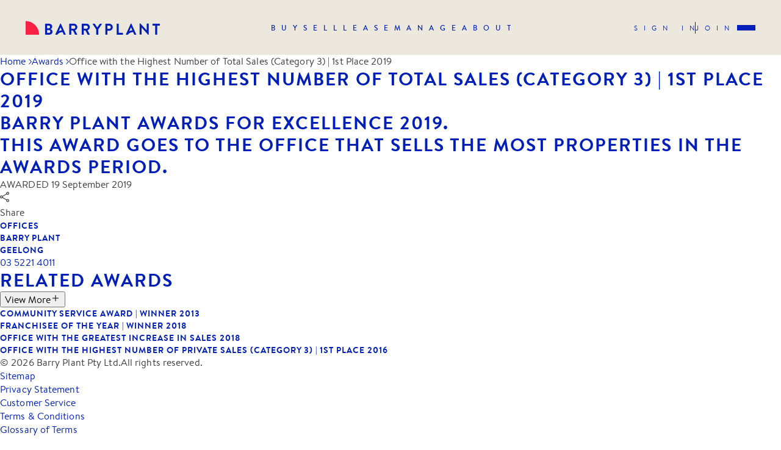

--- FILE ---
content_type: text/html; charset=utf-8
request_url: https://www.barryplant.com.au/offices/geelong/real-estate-awards/office-highest-number-total-sales-category-3-1st-place-2019/
body_size: 13917
content:
<!DOCTYPE html><html lang="en"><head><meta charSet="utf-8"/><meta name="viewport" content="initial-scale=1.0, width=device-width, user-scalable=yes"/><meta property="fb:app_id" content="327572464568501"/><meta http-equiv="Cache-Control" content="no-cache, no-store, must-revalidate"/><meta http-equiv="Pragma" content="no-cache"/><meta http-equiv="Expires" content="0"/><meta name="description" content="Successful real estate group of around 80 offices across Australia. Achieving excellence in sales &amp;amp; property management. Search properties for rent or sale."/><meta name="twitter:card" content="summary_large_image"/><meta name="twitter:site" content="@barryplantre"/><meta name="twitter:creator" content="@barryplantre"/><meta property="og:description" content="Successful real estate group of around 80 offices across Australia. Achieving excellence in sales &amp;amp; property management. Search properties for rent or sale."/><meta property="og:url" content="https://www.barryplant.com.au"/><meta property="og:type" content="website"/><meta property="og:image" content="./styles/img/inline-svgs/logo.svg"/><meta property="og:image:alt" content="Barry Plant logo"/><meta property="og:image:width" content="800"/><meta property="og:image:height" content="600"/><meta property="og:locale" content="en_IE"/><meta property="og:site_name" content="Barry Plant"/><title>Office with the Highest Number of Total Sales (Category 3) | 1st Place 2019</title><meta name="robots" content="index,follow"/><meta property="og:title" content="Office with the Highest Number of Total Sales (Category 3) | 1st Place 2019"/><link rel="canonical" href="https://www.barryplant.com.au/offices/geelong/real-estate-awards/office-highest-number-total-sales-category-3-1st-place-2019/"/><link rel="preload" href="https://images2.barryplant.com.au/media/images/J000281_BarryPlantAwards2019_320.width-1800.jpg" as="image"/><meta name="next-head-count" content="24"/><link rel="apple-touch-icon" sizes="180x180" href="/static/apple-touch-icon.png?v=2"/><link rel="icon" type="image/png" sizes="32x32" href="/static/favicon-32x32.png?v=2"/><link rel="icon" type="image/png" sizes="16x16" href="/static/favicon-16x16.png?v=2"/><link rel="mask-icon" href="/static/safari-pinned-tab.svg?v=2" color="#041c2c"/><link rel="shortcut icon" href="/static/favicon.ico?v=2"/><meta name="msapplication-TileColor" content="#041c2c"/><meta name="p:domain_verify" content="43c5db0598a650759bf3e5f637a6e4cc"/><meta name="msapplication-config" content="/static/browserconfig.xml"/><meta name="theme-color" content="#ffffff"/><link rel="manifest" href="/static/manifest.json?v=2"/><meta http-equiv="X-UA-Compatible" content="IE=edge,chrome=1"/><link rel="preconnect" href="https://www.googletagmanager.com"/><link rel="preconnect" href="https://www.google-analytics.com"/><link rel="dns-prefetch" href="https://www.googletagmanager.com"/><link rel="dns-prefetch" href="https://www.google-analytics.com"/><link rel="preload" href="/fonts/brandontext-medium.woff2" as="font" type="font/woff2"/><script>(function(w,d,s,l,i){w[l]=w[l]||[];w[l].push({'gtm.start':new Date().getTime(),event:'gtm.js'});var f=d.getElementsByTagName(s)[0],j=d.createElement(s),dl=l!='dataLayer'?'&l='+l:'';j.async=true;j.src='https://www.googletagmanager.com/gtm.js?id='+i+dl;f.parentNode.insertBefore(j,f);})(window,document,'script','dataLayer','GTM-5JPPLDT');</script><script type="application/ld+json">{"@context":"https://schema.org","@type":"Organization","name":"Barry Plant","url":"https://www.barryplant.com.au","logo":"https://www.barryplant.com.au/static/img/inline-svgs/logo.svg","sameAs":["https://www.facebook.com/barryplant.realestate/","https://www.linkedin.com/company/barry-plant/","https://www.instagram.com/barryplant.realestate/","https://www.youtube.com/channel/UCAoqhYCHIEgCtgDJco3mGlw"]}</script><script>window.__lc=window.__lc||{};window.__lc.license=12135411;;(function(n,t,c){function i(n){return e._h?e._h.apply(null,n):e._q.push(n)}var e={_q:[],_h:null,_v:"2.0",on:function(){i(["on",c.call(arguments)])},once:function(){i(["once",c.call(arguments)])},off:function(){i(["off",c.call(arguments)])},get:function(){if(!e._h)throw new Error("[LiveChatWidget] You can't use getters before load.");return i(["get",c.call(arguments)])},call:function(){i(["call",c.call(arguments)])},init:function(){var n=t.createElement("script");n.async=!0,n.type="text/javascript",n.src="https://cdn.livechatinc.com/tracking.js",t.head.appendChild(n)}};!n.__lc.asyncInit&&e.init(),n.LiveChatWidget=n.LiveChatWidget||e}(window,document,[].slice))</script><noscript><a href="https://www.livechatinc.com/chat-with/12135411/" rel="nofollow">Chat with us</a>, powered by<!-- --> <a href="https://www.livechatinc.com/?welcome" rel="noopener nofollow" target="_blank">LiveChat</a></noscript><link data-next-font="" rel="preconnect" href="/" crossorigin="anonymous"/><link rel="preload" href="/_next/static/css/c82994e2c4825aa0.css" as="style"/><link rel="stylesheet" href="/_next/static/css/c82994e2c4825aa0.css" data-n-g=""/><link rel="preload" href="/_next/static/css/eebba2d6a8b88081.css" as="style"/><link rel="stylesheet" href="/_next/static/css/eebba2d6a8b88081.css" data-n-p=""/><noscript data-n-css=""></noscript><script defer="" nomodule="" src="/_next/static/chunks/polyfills-78c92fac7aa8fdd8.js"></script><script src="/_next/static/chunks/webpack-26e5282d0999b319.js" defer=""></script><script src="/_next/static/chunks/framework-fec6019ebfa6a4c8.js" defer=""></script><script src="/_next/static/chunks/main-0d238df63b762a24.js" defer=""></script><script src="/_next/static/chunks/pages/_app-882accda74a2422b.js" defer=""></script><script src="/_next/static/chunks/7657-934027d132fdf7b6.js" defer=""></script><script src="/_next/static/chunks/237-21bf998e972bcda8.js" defer=""></script><script src="/_next/static/chunks/3311-2b7960b2d81ad4b2.js" defer=""></script><script src="/_next/static/chunks/9889-28651a507a41ba66.js" defer=""></script><script src="/_next/static/chunks/8774-b00f8fe80e1af275.js" defer=""></script><script src="/_next/static/chunks/9274-96e5fdd76583a479.js" defer=""></script><script src="/_next/static/chunks/6781-2f0d1e89b08ba459.js" defer=""></script><script src="/_next/static/chunks/pages/wagtail-6458d896da203c82.js" defer=""></script><script src="/_next/static/atmR6IlZM-OtRirpn4aZj/_buildManifest.js" defer=""></script><script src="/_next/static/atmR6IlZM-OtRirpn4aZj/_ssgManifest.js" defer=""></script><style data-styled="" data-styled-version="6.1.13">.kPwEwc{border:none;border-radius:20px;padding:7px 16px;font-size:14px;line-height:20px;letter-spacing:1px;font-family:BrandonText-Bold;text-transform:uppercase;display:inline-flex;text-align:center;justify-content:center;align-items:center;cursor:pointer;transition:all .25s ease-in;border:1px solid transparent;background-color:#001fb9;color:#fff;background-color:transparent;border-color:#001fb9;color:#001fb9}.kPwEwc:hover{color:#fff}.kPwEwc:hover{background-color:#f92044}.kPwEwc svg{margin-left:6px}.kPwEwc:hover{border-color:#f92044}.kPwEwc:hover{border-color:#001fb9;background-color:#001fb9;color:#fff}.kPwEwc:disabled,.kPwEwc[disabled]{border:1px solid #efeff2;background-color:#efeff2;color:#c9c9cc;cursor:not-allowed}data-styled.g1[id="sc-a79c5800-0"]{content:"kPwEwc,"}.kVeimN{max-width:1920px;margin:0 auto}data-styled.g11[id="sc-865cadd8-0"]{content:"kVeimN,"}.biLFoq{padding:0 42px;max-width:calc(100% - 352px);margin:0 auto}@media (max-width:1199px){.biLFoq{padding:0 16px;max-width:100%}}data-styled.g12[id="sc-865cadd8-1"]{content:"biLFoq,"}.WKtUJ{display:flex;flex-wrap:wrap;margin:0 -20px}.WKtUJ>.sc-865cadd8-3{padding:0 20px}@media (max-width:767px){.WKtUJ{margin:0 -15px}.WKtUJ>.sc-865cadd8-3{padding:0 15px}}.kTqEDx{display:flex;flex-wrap:wrap;margin:0 -22px}.kTqEDx>.sc-865cadd8-3{padding:0 22px}@media (max-width:767px){.kTqEDx{margin:0 -15px}.kTqEDx>.sc-865cadd8-3{padding:0 15px}}data-styled.g13[id="sc-865cadd8-2"]{content:"WKtUJ,kTqEDx,"}.kWqvvJ{width:100%}@media (min-width:1024px){.kWqvvJ{width:66.66666666666666%;flex:0 0 66.66666666666666%}}.eQQOpR{width:100%}@media (min-width:1024px){.eQQOpR{width:33.33333333333333%;flex:0 0 33.33333333333333%}}.dVLzob{width:100%}@media (min-width:768px){.dVLzob{width:33.33333333333333%;flex:0 0 33.33333333333333%}}data-styled.g14[id="sc-865cadd8-3"]{content:"kWqvvJ,eQQOpR,dVLzob,"}.kWSHBb{padding-top:100px}@media (max-width:767px){.kWSHBb{padding-top:60px}}.dSvytM{padding-top:100px;padding-bottom:100px}@media (max-width:767px){.dSvytM{padding-top:60px}.dSvytM{padding-bottom:60px}}data-styled.g15[id="sc-865cadd8-4"]{content:"kWSHBb,dSvytM,"}.djGwaU{padding-right:86px}@media (max-width:1024px){.djGwaU{padding-right:0;padding-bottom:60px}}data-styled.g17[id="sc-865cadd8-6"]{content:"djGwaU,"}.gFLtf{margin-bottom:64px}data-styled.g18[id="sc-865cadd8-7"]{content:"gFLtf,"}.kHLhxC{color:#0a1965}.kHLhxC p{padding-bottom:16px}.kHLhxC h1,.kHLhxC h2,.kHLhxC h3,.kHLhxC h4,.kHLhxC h5,.kHLhxC h6{font-family:BrandonText-Medium;padding-bottom:16px}.kHLhxC h2{font-size:30px;color:#001fb9;line-height:1.22}.kHLhxC h4{font-size:22px;line-height:1.36;color:#001fb9}@media (max-width:767px){.kHLhxC h4{font-size:18px;line-height:1.33}}data-styled.g19[id="sc-865cadd8-8"]{content:"kHLhxC,"}.iEJZu{display:flex;align-items:center}.iEJZu a{margin-left:40px;font-size:0;line-height:0;color:#001fb9}.iEJZu a:hover{color:#f92044}.iEJZu a:first-child{margin-left:0}@media (max-width:767px){.iEJZu{padding-bottom:8px}}data-styled.g24[id="sc-26ecfa81-0"]{content:"iEJZu,"}.bfbfEz{padding:96px 0;margin:0 auto;background-color:#f5f2eb;color:#001fb9;position:relative;z-index:99}@media (max-width:1199px){.bfbfEz{padding:80px 0 60px;z-index:11}}@media (max-width:767px){.bfbfEz{padding:60px 0}}data-styled.g25[id="sc-e44bd415-0"]{content:"bfbfEz,"}.gydPwp{max-width:1920px;margin:0 auto;padding:0 42px}@media (max-width:767px){.gydPwp{padding:0 16px}}data-styled.g26[id="sc-e44bd415-1"]{content:"gydPwp,"}.ekLFDI{font-size:12px;line-height:18px}data-styled.g27[id="sc-e44bd415-2"]{content:"ekLFDI,"}.lmDMgS{display:flex;justify-content:space-between;align-items:flex-end;width:100%;flex-wrap:wrap}.lmDMgS>a{font-size:0;line-height:0}.lmDMgS:first-child{border-bottom:1px solid rgba(0,31,185,.4);padding-bottom:20px;margin-bottom:24px}@media (max-width:1199px){.lmDMgS:last-child{flex-direction:column;align-items:flex-start;justify-content:flex-start}}@media (max-width:767px){.lmDMgS:first-child{flex-direction:column;justify-content:flex-start;align-items:flex-start}}data-styled.g28[id="sc-e44bd415-3"]{content:"lmDMgS,"}.cilhaF{flex:1;white-space:nowrap;color:#0a1965}.cilhaF span{display:block}@media (max-width:1199px){.cilhaF{margin-bottom:64px}}data-styled.g30[id="sc-e44bd415-5"]{content:"cilhaF,"}.jzMRRT{display:flex;align-items:center;margin-left:auto;justify-content:flex-end;flex-wrap:wrap}.jzMRRT a{color:#001fb9}.jzMRRT a:hover{text-decoration:none;color:#f92044;opacity:1}@media (max-width:1199px){.jzMRRT{justify-content:flex-start;margin-left:0;width:100%}}data-styled.g31[id="sc-e44bd415-6"]{content:"jzMRRT,"}.eRYirT{margin-left:35px;display:inline-block;color:#001fb9}@media (max-width:1199px){.eRYirT{margin:0;width:50%;flex:0 0 50%;margin-bottom:8px}}data-styled.g32[id="sc-e44bd415-7"]{content:"eRYirT,"}.juBOKq{margin:0 auto}@media (max-width:1199px){.juBOKq{display:block}}data-styled.g33[id="sc-f18c1f07-0"]{content:"juBOKq,"}.bQecVk{position:relative;z-index:2;background-color:#fff}@media (max-width:1199px){.bQecVk{padding-left:0;width:100%}}data-styled.g34[id="sc-f18c1f07-1"]{content:"bQecVk,"}.jqeLMw{margin-right:30px}data-styled.g44[id="sc-134e7cbb-0"]{content:"jqeLMw,"}.bzpmGN{display:flex;align-items:center;color:#001fb9;cursor:pointer;position:relative;transition:all .25s ease-in}.bzpmGN svg{margin-right:7px}.bzpmGN:hover{text-decoration:underline;color:#f92044}.bzpmGN:hover .sc-134e7cbb-0{opacity:.8}data-styled.g45[id="sc-134e7cbb-1"]{content:"bzpmGN,"}.kRwZkg{display:flex;align-items:center;margin-bottom:45px;justify-content:space-between;width:100%}.kRwZkg button{margin-left:20px}.kRwZkg>div{width:100%;flex:1}.kRwZkg>div .toggle-button-wrapper{padding-top:0}.kRwZkg .hide-on-top{display:none}@media (max-width:767px){.kRwZkg{flex-direction:column;align-items:flex-start}.kRwZkg button{display:none}}data-styled.g114[id="sc-be879d35-0"]{content:"kRwZkg,"}.kMHEWW{font-size:30px;line-height:38px;letter-spacing:2px;letter-spacing:2px;margin-bottom:0}data-styled.g115[id="sc-be879d35-1"]{content:"kMHEWW,"}@media (max-width:767px){.jAedmG>div{margin-bottom:0}.jAedmG>div>div{margin-bottom:32px}}data-styled.g116[id="sc-be879d35-2"]{content:"jAedmG,"}.iiMqoo{display:none;display:block}@media (max-width:767px){.iiMqoo{display:none}}.ebmqOu{display:none}@media (max-width:767px){.ebmqOu{display:none}}data-styled.g117[id="sc-be879d35-3"]{content:"iiMqoo,ebmqOu,"}.bFaUhH{position:relative}.bFaUhH>div>div>.hide-on-bottom{display:none}@media (max-width:767px){.bFaUhH>div>div>.hide-on-bottom{display:flex}.bFaUhH .sc-be879d35-1{font-size:22px;margin-bottom:36px}}data-styled.g119[id="sc-be879d35-5"]{content:"bFaUhH,"}.eNLnBu{color:#fff;width:100%;height:100%;display:flex;flex-direction:column;justify-content:center;align-items:center;gap:80px;padding:110px 42px;position:relative;z-index:4;justify-content:center}@media (max-width:1199px){.eNLnBu{padding:80px 42px}}@media (max-width:1024px){.eNLnBu{padding:60px 16px}}@media (max-width:767px){.eNLnBu{padding:62px 16px 0;gap:20px}.eNLnBu>.sc-c3d11ad6-0{display:none}}data-styled.g135[id="sc-c3d11ad6-3"]{content:"eNLnBu,"}.kIOaWJ{position:relative}.kIOaWJ .bp-appraisal-button{display:none}.kIOaWJ .sc-c3d11ad6-0{display:none}@media (max-width:767px){.kIOaWJ .sc-c3d11ad6-0{display:inline-block;padding-top:32px}.kIOaWJ .bp-appraisal-button{display:inline-block!important;position:absolute}.kIOaWJ{flex:1;display:flex;flex-direction:column;align-items:center;justify-content:center}}data-styled.g136[id="sc-c3d11ad6-4"]{content:"kIOaWJ,"}.cdyZTu{background:#0a1965}data-styled.g141[id="sc-c3d11ad6-9"]{content:"cdyZTu,"}.cEFOtY{position:relative;display:flex;align-items:center;flex-direction:column;overflow:hidden;background-position:top center;background-size:cover;height:100dvh;background-image:url(https://images2.barryplant.com.au/media/images/J000281_BarryPlantAwards2019_320.width-1800.jpg);background-position:center center}.cEFOtY .breadcrumbs{position:relative;flex-wrap:wrap;justify-content:center;z-index:4}.cEFOtY .breadcrumbs a,.cEFOtY .breadcrumbs span{color:#fff}.cEFOtY:after{position:absolute;content:'';display:block;z-index:3;width:100%;height:100%;top:0;left:0;background:rgba(0,0,0,.45)}@media (max-width:767px){.cEFOtY{overflow:unset}.cEFOtY .bp-appraisal-button{display:none}}data-styled.g142[id="sc-c3d11ad6-10"]{content:"cEFOtY,"}.isJDuA{width:100%;display:block;position:relative;padding-top:66.5%}.isJDuA img{position:absolute;top:0;left:0;object-fit:cover;width:100%;height:100%}.isJDuA:after{content:'';position:absolute;top:0;left:0;width:100%;height:100%;background-color:rgba(0,0,0,.45);transition:opacity .25s linear;opacity:0;z-index:1}data-styled.g237[id="sc-2e3d3fdb-0"]{content:"isJDuA,"}.lkxpMH{background-color:#f5f2eb;width:100%;transition:all .25s ease-out}data-styled.g238[id="sc-2e3d3fdb-1"]{content:"lkxpMH,"}.gAyeOc{padding:10px 20px}data-styled.g239[id="sc-2e3d3fdb-2"]{content:"gAyeOc,"}.icsyYU{font-size:18px;line-height:26px;color:#001fb9;font-family:BrandonText-Medium;text-transform:unset;display:-webkit-box;-webkit-line-clamp:2;-webkit-box-orient:vertical;overflow:hidden;text-overflow:ellipsis;height:52px}@media (max-width:767px){.icsyYU{height:auto;max-height:52px}}data-styled.g240[id="sc-2e3d3fdb-3"]{content:"icsyYU,"}.iZHpkR{position:relative;background-color:#f5f2eb;margin-bottom:28px;overflow:hidden}.iZHpkR:hover .sc-2e3d3fdb-0:after{opacity:1}.iZHpkR>a{position:absolute;top:0;left:0;width:100%;height:100%;display:block;z-index:2}data-styled.g242[id="sc-2e3d3fdb-5"]{content:"iZHpkR,"}.kEDjew{padding:10px 20px}data-styled.g248[id="sc-1424c4f7-0"]{content:"kEDjew,"}.eEKgSX{text-transform:uppercase;color:#001fb9;margin-bottom:0!important;transition:all .25s ease-in}data-styled.g249[id="sc-1424c4f7-1"]{content:"eEKgSX,"}.bijVWJ{font-size:14px;line-height:20px;font-family:BrandonText-Medium;color:#001fb9;line-height:22px;position:relative;z-index:2}data-styled.g251[id="sc-1424c4f7-3"]{content:"bijVWJ,"}.duyEHQ{display:flex;align-items:center;background-color:#f5f2eb;margin-bottom:12px;position:relative;transition:all .25s ease-in}.duyEHQ:last-child{margin-bottom:0}.duyEHQ >a:not(.url-full-info){position:absolute;width:100%;height:100%;top:0;left:0;z-index:1}.duyEHQ img{width:100px;height:100px;object-fit:cover}.duyEHQ>div:first-child{width:100px;height:100px}.duyEHQ>div:first-child img{width:100px;height:100px;object-fit:cover}.duyEHQ:hover{background-color:#001fb9}.duyEHQ:hover a,.duyEHQ:hover .sc-1424c4f7-1,.duyEHQ:hover .sc-1424c4f7-2,.duyEHQ:hover .sc-1424c4f7-3{color:#fff}data-styled.g252[id="sc-1424c4f7-4"]{content:"duyEHQ,"}.fRKLoA{padding:30px 0;display:flex}@media (max-width:767px){.fRKLoA{padding:20px 0}}.fRKLoA a,.fRKLoA span{color:#656566;text-decoration:none;margin-right:10px;display:inline-flex;align-items:center;white-space:nowrap;font-size:14px;line-height:20px}.fRKLoA a:hover,.fRKLoA span:hover{color:#f92044;text-decoration:underline}.fRKLoA a svg,.fRKLoA span svg{margin-left:10px}.fRKLoA span{color:#001fb9;display:block;overflow:hidden;text-overflow:ellipsis;white-space:nowrap;margin-right:0}.fRKLoA span:hover{color:#001fb9}data-styled.g349[id="sc-64f2d7af-0"]{content:"fRKLoA,"}.hRhqLE{margin-bottom:36px}data-styled.g599[id="sc-513cbd00-0"]{content:"hRhqLE,"}.czUYbr{margin-bottom:12px}data-styled.g600[id="sc-513cbd00-1"]{content:"czUYbr,"}.hVbdhv{border-bottom:1px solid #c9c9cc;padding-bottom:20px;margin-bottom:40px}data-styled.g601[id="sc-513cbd00-2"]{content:"hVbdhv,"}.bAGXpv{margin-bottom:12px;color:#0a1965}.bAGXpv span{font-family:BrandonText-Bold;letter-spacing:1.4px;color:#001fb9;text-transform:uppercase;margin-right:16px}data-styled.g602[id="sc-513cbd00-3"]{content:"bAGXpv,"}</style><link rel="dns-prefetch" href="//cdn.adfenix.com"><link rel="dns-prefetch" href="//apps.elfsight.com"></head><body><noscript><iframe src="https://www.googletagmanager.com/ns.html?id=GTM-5JPPLDT" height="0" width="0" style="display:none;visibility:hidden"></iframe></noscript><script>window.dataLayer=window.dataLayer||[];function gtag(){dataLayer.push(arguments);}gtag('config','G-QP1SSEM5VJ');</script><div id="__next"><div class="sc-f18c1f07-0 juBOKq layout"><nav class="bp-nav   bp-nav--top"><div class="bp-nav__container "><div class="bp-nav__header"><div class="bp-logo "><a href="/"><img src="/imgs/logo.png" class="logo" alt="Barryplant"/><img src="/imgs/logo-sand.png" class="logo-sand" alt="Barryplant"/></a></div><ul class="bp-menu  "><li class="bp-menu__item "><a href="/for-sale"><span class="bp-menu__item-label">BUY</span></a></li><li class="bp-menu__item "><a href="/sell"><span class="bp-menu__item-label">SELL</span></a></li><li class="bp-menu__item "><a href="/rental-properties"><span class="bp-menu__item-label">LEASE</span></a></li><li class="bp-menu__item "><a href="/property-management"><span class="bp-menu__item-label">MANAGE</span></a></li><li class="bp-menu__item "><a href="/about-us"><span class="bp-menu__item-label">ABOUT</span></a></li></ul><div class="bp-nav__actions"><div><div class="bp-nav__actions__links"><a href="/login">Sign in</a><span class="divider"></span><a href="/create-account">Join</a></div><div class="mobile-burger "><span></span><span></span><span></span></div></div></div></div><div class="bp-nav__body"><ul class="bp-menu  bp-menu-sub"><li class="bp-menu__item "><a href="/for-sale"><span class="bp-menu__item-label">Buy</span></a><ul class="bp-sub-menu " style="left:352px"><li class="bp-sub-menu-item"><a href="/for-sale/properties-sale">Residential Property For Sale</a></li><li class="bp-sub-menu-item"><a href="/for-sale/commercial-properties-sale">Commercial Property For Sale</a></li><li class="bp-sub-menu-item"><a href="/for-sale/open-for-inspections">Upcoming Opens</a></li><li class="bp-sub-menu-item"><a href="/for-sale/auctions">Auction Timetable</a></li><li class="bp-sub-menu-item"><a href="/projects-search">Projects &amp; Off The Plan</a></li></ul></li><li class="bp-menu__item "><a href="/sell"><span class="bp-menu__item-label">Sell</span></a><ul class="bp-sub-menu " style="left:352px"><li class="bp-sub-menu-item"><a href="/why-barry-plant">Why Choose Barry Plant</a></li><li class="bp-sub-menu-item"><a href="/sold-properties">Sold Property Results</a></li><li class="bp-sub-menu-item"><a href="/request-an-appraisal">Complimentary Appraisal</a></li><li class="bp-sub-menu-item"><a href="/our-team?departments__department__name=Sales&amp;page=1">Find An Agent</a></li><li class="bp-sub-menu-item"><a href="/offices">Find An Office</a></li></ul></li><li class="bp-menu__item "><a href="/rental-properties"><span class="bp-menu__item-label">LEASE</span></a><ul class="bp-sub-menu " style="left:352px"><li class="bp-sub-menu-item"><a href="/rental-properties/properties-rent">Residential Property For Rent</a></li><li class="bp-sub-menu-item"><a href="/rental-properties/commercial-properties-rent">Commercial Property For Lease</a></li><li class="bp-sub-menu-item"><a href="/rental-properties/open-for-inspections">Upcoming Rental Opens</a></li><li class="bp-sub-menu-item"><a href="/rental-properties/commencing-your-tenancy">Commencing Your Tenancy</a></li></ul></li><li class="bp-menu__item "><a href="/property-management"><span class="bp-menu__item-label">MANAGE</span></a><ul class="bp-sub-menu " style="left:352px"><li class="bp-sub-menu-item"><a href="/property-management">Property Management Services</a></li><li class="bp-sub-menu-item"><a href="/request-an-appraisal">Complimentary Rental Appraisal</a></li><li class="bp-sub-menu-item"><a href="/for-sale/real-estate-investor-information">Investor Guides &amp; Advice</a></li><li class="bp-sub-menu-item"><a href="/property-management/switch-to-better-property-management-with-barry-plant">Switch to Barry Plant</a></li><li class="bp-sub-menu-item"><a href="/our-team?departments__department__name=Property%20Management&amp;page=1">Find A Property Manager</a></li></ul></li><li class="bp-menu__item "><a href="/project-management"><span class="bp-menu__item-label">Projects</span></a><ul class="bp-sub-menu " style="left:352px"><li class="bp-sub-menu-item"><a href="/projects-search">Current Projects</a></li><li class="bp-sub-menu-item"><a href="/project-management">Project Marketing Specialists</a></li></ul></li><li class="bp-menu__item "><a href="/about-us"><span class="bp-menu__item-label">DISCOVER</span></a><ul class="bp-sub-menu " style="left:352px"><li class="bp-sub-menu-item"><a href="/suburb-profile">Suburb Profiles</a></li><li class="bp-sub-menu-item"><a href="/community-support">Community Support</a></li><li class="bp-sub-menu-item"><a href="/careers">Joining Barry Plant</a></li><li class="bp-sub-menu-item"><a href="/media-hub/news">News &amp; Insights</a></li><li class="bp-sub-menu-item"><a href="/calculators">Calculators &amp; Financial Tools</a></li><li class="bp-sub-menu-item"><a href="/offices">Office Locations</a></li><li class="bp-sub-menu-item"><a href="/about-us">About Us</a></li></ul></li></ul><div class="bp-appraisal-button"></div><div class="bp-nav__actions__links"><a href="/login">Sign in</a><span class="divider"></span><a href="/create-account">Join</a></div></div><div class="bp-nav__footer"><div class="bp-nav__actions__links"><a href="/login">Sign in</a><span class="divider"></span><a href="/create-account">Join</a></div><div class="bp-appraisal-button"></div></div></div></nav><main class="sc-f18c1f07-1 bQecVk"><script type="application/ld+json">{}</script><div class="sc-865cadd8-0 kVeimN"><div class="sc-865cadd8-1 biLFoq"><div class="sc-64f2d7af-0 fRKLoA breadcrumbs"><a href="/">Home<!-- --> <svg width="5" height="10" viewBox="0 0 5 10" fill="none" xmlns="http://www.w3.org/2000/svg"><path fill-rule="evenodd" clip-rule="evenodd" d="M5 5.09096L0.780217 9.66239L0.105969 9.04001L3.75124 5.09096L0.105969 1.14191L0.780217 0.519531L5 5.09096Z" fill="currentColor"></path></svg></a><a href="/offices/geelong/real-estate-awards">Awards<!-- --> <svg width="5" height="10" viewBox="0 0 5 10" fill="none" xmlns="http://www.w3.org/2000/svg"><path fill-rule="evenodd" clip-rule="evenodd" d="M5 5.09096L0.780217 9.66239L0.105969 9.04001L3.75124 5.09096L0.105969 1.14191L0.780217 0.519531L5 5.09096Z" fill="currentColor"></path></svg></a><span>Office with the Highest Number of Total Sales (Category 3) | 1st Place 2019</span></div><div class="sc-c3d11ad6-9 cdyZTu bp-hero"><div bgImage="https://images2.barryplant.com.au/media/images/J000281_BarryPlantAwards2019_320.width-1800.jpg" bgPosition="center center" class="sc-c3d11ad6-10 cEFOtY"><div class="sc-c3d11ad6-3 eNLnBu"><div class="sc-c3d11ad6-4 kIOaWJ"></div></div></div></div></div></div><section class="sc-865cadd8-4 kWSHBb"><div class="sc-865cadd8-0 kVeimN"><div class="sc-865cadd8-1 biLFoq"><div gutter="20" mbGutter="0" class="sc-865cadd8-2 WKtUJ"><div lg="8" class="sc-865cadd8-3 kWqvvJ"><div class="sc-865cadd8-6 djGwaU"><h2 class="sc-865cadd8-7 gFLtf">Office with the Highest Number of Total Sales (Category 3) | 1st Place 2019</h2><div class="sc-865cadd8-8 kHLhxC"><h2><b>Barry Plant Awards for Excellence 2019.</b></h2><h2>This award goes to the office that sells the most properties in the awards period.</h2></div></div></div><div lg="4" class="sc-865cadd8-3 eQQOpR"><div class="sc-513cbd00-2 hVbdhv"><div class="sc-513cbd00-3 bAGXpv"><span>AWARDED</span> <!-- -->19 September 2019</div><div class="sc-134e7cbb-1 bzpmGN share-button"><svg width="16" height="18" viewBox="0 0 16 18" fill="none" xmlns="http://www.w3.org/2000/svg"><path d="M12.6458 17.3332C11.9861 17.3332 11.4253 17.1016 10.9635 16.6385C10.5017 16.1753 10.2708 15.6129 10.2708 14.9513C10.2708 14.8586 10.2812 14.7454 10.3021 14.6114C10.3229 14.4775 10.3542 14.357 10.3958 14.2498L4.08333 10.5832C3.875 10.8193 3.61806 11.0103 3.3125 11.1561C3.00694 11.3019 2.69444 11.3748 2.375 11.3748C1.71528 11.3748 1.15451 11.1439 0.692708 10.6821C0.230903 10.2203 0 9.65956 0 8.99984C0 8.34011 0.230903 7.77935 0.692708 7.31755C1.15451 6.85574 1.71528 6.62484 2.375 6.62484C2.69444 6.62484 3 6.68734 3.29167 6.81234C3.58333 6.93734 3.84722 7.11789 4.08333 7.354L10.3958 3.729C10.3542 3.6308 10.3229 3.5203 10.3021 3.39752C10.2812 3.27476 10.2708 3.15609 10.2708 3.0415C10.2708 2.38178 10.5017 1.82102 10.9635 1.35921C11.4253 0.897407 11.9861 0.666504 12.6458 0.666504C13.3056 0.666504 13.8663 0.897407 14.3281 1.35921C14.7899 1.82102 15.0208 2.38178 15.0208 3.0415C15.0208 3.70123 14.7899 4.26199 14.3281 4.7238C13.8663 5.1856 13.3056 5.4165 12.6458 5.4165C12.3215 5.4165 12.0112 5.36442 11.7151 5.26025C11.4189 5.15609 11.1667 4.98595 10.9583 4.74984L4.64583 8.24984C4.67361 8.36095 4.69792 8.48942 4.71875 8.63525C4.73958 8.78109 4.75 8.90429 4.75 9.00486C4.75 9.10544 4.73958 9.20961 4.71875 9.31736C4.69792 9.42512 4.67361 9.53456 4.64583 9.64567L10.9583 13.229C11.1667 13.0346 11.4097 12.8783 11.6875 12.7603C11.9653 12.6422 12.2847 12.5832 12.6458 12.5832C13.3056 12.5832 13.8663 12.8141 14.3281 13.2759C14.7899 13.7377 15.0208 14.2984 15.0208 14.9582C15.0208 15.6179 14.7899 16.1787 14.3281 16.6405C13.8663 17.1023 13.3056 17.3332 12.6458 17.3332ZM12.6466 4.1665C12.9655 4.1665 13.2326 4.05862 13.4479 3.84286C13.6632 3.62709 13.7708 3.35973 13.7708 3.04078C13.7708 2.72182 13.663 2.4547 13.4472 2.23942C13.2314 2.02414 12.9641 1.9165 12.6451 1.9165C12.3261 1.9165 12.059 2.02439 11.8437 2.24015C11.6285 2.45591 11.5208 2.72327 11.5208 3.04223C11.5208 3.36119 11.6287 3.62831 11.8445 3.84359C12.0602 4.05886 12.3276 4.1665 12.6466 4.1665ZM2.37573 10.1248C2.69469 10.1248 2.96181 10.017 3.17708 9.80119C3.39236 9.58543 3.5 9.31807 3.5 8.99911C3.5 8.68015 3.39212 8.41303 3.17635 8.19775C2.96059 7.98248 2.69323 7.87484 2.37427 7.87484C2.05531 7.87484 1.78819 7.98272 1.57292 8.19848C1.35764 8.41425 1.25 8.68161 1.25 9.00057C1.25 9.31952 1.35788 9.58664 1.57365 9.80192C1.78941 10.0172 2.05677 10.1248 2.37573 10.1248ZM12.6466 16.0832C12.9655 16.0832 13.2326 15.9753 13.4479 15.7595C13.6632 15.5438 13.7708 15.2764 13.7708 14.9574C13.7708 14.6385 13.663 14.3714 13.4472 14.1561C13.2314 13.9408 12.9641 13.8332 12.6451 13.8332C12.3261 13.8332 12.059 13.9411 11.8437 14.1568C11.6285 14.3726 11.5208 14.6399 11.5208 14.9589C11.5208 15.2779 11.6287 15.545 11.8445 15.7603C12.0602 15.9755 12.3276 16.0832 12.6466 16.0832Z" fill="currentColor"></path></svg><div class="sc-134e7cbb-0 jqeLMw">Share</div></div></div><div class="sc-513cbd00-0 hRhqLE"><h4 class="sc-513cbd00-1 czUYbr">Offices</h4><div class="sc-1424c4f7-4 duyEHQ"><div style="line-height:0"></div><div class="sc-1424c4f7-0 kEDjew"><h4 class="sc-1424c4f7-1 eEKgSX h4-sm">Barry Plant<br/>Geelong</h4><a href="tel:03 5221 4011" class="sc-1424c4f7-3 bijVWJ">03 5221 4011</a></div><a href="/offices/geelong"></a></div></div></div></div></div></div></section><section class="sc-865cadd8-4 dSvytM"><div id="" class="sc-be879d35-5 bFaUhH"><div class="sc-865cadd8-0 kVeimN"><div class="sc-865cadd8-1 biLFoq"><div class="sc-be879d35-0 kRwZkg"><h2 class="sc-be879d35-1 kMHEWW">Related awards</h2> <button color="secondary" endIcon="[object Object]" class="sc-a79c5800-0 kPwEwc">View More<svg width="16" height="16" viewBox="0 0 16 16" fill="none" xmlns="http://www.w3.org/2000/svg"><path d="M7.44444 3V7.44444H3V8.55556H7.44444V13H8.55556V8.55556H13V7.44444H8.55556V3H7.44444Z" fill="currentColor"></path></svg></button></div><div class="sc-be879d35-2 jAedmG"><div gutter="22" class="sc-865cadd8-2 kTqEDx"><div md="4" class="sc-865cadd8-3 sc-be879d35-3 dVLzob iiMqoo"><div class="sc-2e3d3fdb-5 iZHpkR"><div class="sc-2e3d3fdb-0 isJDuA"><a href="/offices/geelong/real-estate-awards/community-service-award-winner-2013"><div style="line-height:0"></div></a></div><div class="sc-2e3d3fdb-1 lkxpMH"><div class="sc-2e3d3fdb-2 gAyeOc"><h4 class="sc-2e3d3fdb-3 icsyYU">Community Service Award | Winner 2013</h4></div></div><a href="/offices/geelong/real-estate-awards/community-service-award-winner-2013"></a></div></div><div md="4" class="sc-865cadd8-3 sc-be879d35-3 dVLzob iiMqoo"><div class="sc-2e3d3fdb-5 iZHpkR"><div class="sc-2e3d3fdb-0 isJDuA"><a href="/offices/geelong/real-estate-awards/franchisee-year-winner-2018"><div style="line-height:0"></div></a></div><div class="sc-2e3d3fdb-1 lkxpMH"><div class="sc-2e3d3fdb-2 gAyeOc"><h4 class="sc-2e3d3fdb-3 icsyYU">Franchisee of the Year | Winner 2018</h4></div></div><a href="/offices/geelong/real-estate-awards/franchisee-year-winner-2018"></a></div></div><div md="4" class="sc-865cadd8-3 sc-be879d35-3 dVLzob iiMqoo"><div class="sc-2e3d3fdb-5 iZHpkR"><div class="sc-2e3d3fdb-0 isJDuA"><a href="/offices/geelong/real-estate-awards/office-greatest-increase-sales-category-3-1st-place-2018"><div style="line-height:0"></div></a></div><div class="sc-2e3d3fdb-1 lkxpMH"><div class="sc-2e3d3fdb-2 gAyeOc"><h4 class="sc-2e3d3fdb-3 icsyYU">Office with the Greatest Increase in Sales 2018</h4></div></div><a href="/offices/geelong/real-estate-awards/office-greatest-increase-sales-category-3-1st-place-2018"></a></div></div><div md="4" class="sc-865cadd8-3 sc-be879d35-3 dVLzob ebmqOu"><div class="sc-2e3d3fdb-5 iZHpkR"><div class="sc-2e3d3fdb-0 isJDuA"><a href="/offices/geelong/real-estate-awards/office-highest-number-private-sales-category-3-1st-place-2016"><div style="line-height:0"></div></a></div><div class="sc-2e3d3fdb-1 lkxpMH"><div class="sc-2e3d3fdb-2 gAyeOc"><h4 class="sc-2e3d3fdb-3 icsyYU">Office with the Highest Number of Private Sales (Category 3) | 1st Place 2016</h4></div></div><a href="/offices/geelong/real-estate-awards/office-highest-number-private-sales-category-3-1st-place-2016"></a></div></div></div></div></div></div></div></section></main><footer class="sc-e44bd415-0 bfbfEz"><div class="sc-e44bd415-1 gydPwp"><div class="sc-e44bd415-2 ekLFDI"><div class="sc-e44bd415-3 lmDMgS"><div class="sc-26ecfa81-0 iEJZu"></div></div><div class="sc-e44bd415-3 lmDMgS"><p class="sc-e44bd415-5 cilhaF">© <!-- -->2026<!-- --> Barry Plant Pty Ltd.<span>All rights reserved.</span></p><div class="sc-e44bd415-6 jzMRRT"><div class="sc-e44bd415-7 eRYirT"><a href="/sitemap">Sitemap</a></div><div class="sc-e44bd415-7 eRYirT"><a href="/privacy-statement">Privacy Statement</a></div><div class="sc-e44bd415-7 eRYirT"><a href="/customer-service-charter-and-complaint-process">Customer Service</a></div><div class="sc-e44bd415-7 eRYirT"><a href="/terms-conditions">Terms &amp; Conditions</a></div><div class="sc-e44bd415-7 eRYirT"><a href="/glossary-terms">Glossary of Terms</a></div><div class="sc-e44bd415-7 eRYirT"><a href="/copyright">Copyright ©</a></div></div></div></div></div></footer></div></div><script id="__NEXT_DATA__" type="application/json">{"props":{"pageProps":{"pageData":{"id":7981,"meta":{"type":"awards.AwardPage","detail_url":"https://www.barryplant.com.au/api/cms/pages/7981/","html_url":"https://www.barryplant.com.au/offices/geelong/real-estate-awards/office-highest-number-total-sales-category-3-1st-place-2019/","slug":"office-highest-number-total-sales-category-3-1st-place-2019","show_in_menus":false,"seo_title":"","search_description":"","first_published_at":"2019-09-30T17:05:46.814482+10:00","alias_of":null,"parent":{"id":6232,"meta":{"type":"awards.AwardIndexPage","detail_url":"https://www.barryplant.com.au/api/cms/pages/6232/","html_url":"https://www.barryplant.com.au/offices/geelong/real-estate-awards/"},"title":"Awards"},"canonical":"","meta_title":"","meta_description":"","meta_keywords":"","og_title":"","og_type":"","og_url":"","og_img":"","og_description":"","twitter_card":"","twitter_site":"","twitter_title":"","twitter_description":"","twitter_creator":"","twitter_image":"","structured_data":{},"path":"/offices/geelong/real-estate-awards/office-highest-number-total-sales-category-3-1st-place-2019/","parent_path":"/offices/geelong/real-estate-awards/","office_ancestor":{"id":45,"title":"Geelong","path":"/offices/geelong/","search_settings":{"residential_sale_search":"/offices/geelong/our-properties-sale/","residential_rent_search":"/offices/geelong/our-properties-rent/","commercial_search":null,"projects_search":null,"sold_search":"/offices/geelong/our-sold-properties/"}},"breadcrumbs":[{"title":"Home","url":"/"},{"title":"Offices","url":"/offices/"},{"title":"Geelong","url":"/offices/geelong/"},{"title":"Awards","url":"/offices/geelong/real-estate-awards/"},{"title":"Office with the Highest Number of Total Sales (Category 3) | 1st Place 2019","url":"/offices/geelong/real-estate-awards/office-highest-number-total-sales-category-3-1st-place-2019/"}]},"title":"Office with the Highest Number of Total Sales (Category 3) | 1st Place 2019","title_colour":"#041C2C","content":"\u003ch2\u003e\u003cb\u003eBarry Plant Awards for Excellence 2019.\u003c/b\u003e\u003c/h2\u003e\u003ch2\u003eThis award goes to the office that sells the most properties in the awards period.\u003c/h2\u003e","stripped_content":"Barry Plant Awards for Excellence 2019.This award goes to the office that sells the most properties in the awards period.","hero_image_anchor":"center","hero_image":{"url":"https://images2.barryplant.com.au/media/images/J000281_BarryPlantAwards2019_320.width-1800.jpg","full_url":"https://images2.barryplant.com.au/media/images/J000281_BarryPlantAwards2019_320.width-1800.jpg","width":1800,"height":1200,"alt":"J000281_BarryPlantAwards2019_320.jpg"},"hero_image_thumb":{"url":"https://images2.barryplant.com.au/media/images/J000281_BarryPlantAwards2019_320.width-600.jpg","full_url":"https://images2.barryplant.com.au/media/images/J000281_BarryPlantAwards2019_320.width-600.jpg","width":600,"height":400,"alt":"J000281_BarryPlantAwards2019_320.jpg"},"offices":[{"id":1131,"meta":{"type":"awards.AwardOffice"},"office":{"id":45,"title":"Geelong","path":"/offices/geelong/","office_name":"Sales","address":"59 Gheringhap Street","suburb":"Geelong","postcode":"3220","unique_id_for_2apply":"ire","state":"VIC","phone":"03 5221 4011","fax":"03 5229 0067","email":"pforbes@barryplant.com.au","results_image_large":"https://www.barryplant.com.au/cms/image/dAkGII7FGhj4EY0M8Tlqxog4JBU=/24988/width-800/","results_image_small":"https://www.barryplant.com.au/cms/image/MQt3Oqpv6LcJj0H4PxU00LFEP_Y=/24988/width-435/","latitude":"-38.149185","longitude":"144.357388","inspect_re_id_residential":"","inspect_re_id_commercial":"","inspect_re_id_rental_application":"","before_you_bid_bpi":"","rental_application_url":"","custom_link_title":"Barry Plant Geelong","snug_team_ID":null,"propps_integration":false,"propps_office_ID":null,"ignite_apply_enabled":false,"ignite_agency_id":"","ignite_email":"","sorted_integration":false,"source_id":"60","hide_office":false,"extra_locations":[{"id":3,"location_name":"Property Management","address":"116 Ryrie Street","suburb":"Geelong","postcode":"3220","state":"VIC","phone":"03 5221 4011","fax":"","latitude":"-38.149103","longitude":"144.358203"}]}}],"agents":[],"date_of_award":"2019-09-19","show_related_awards":true,"gallery_items":[],"video_url":"","responseStatus":200,"ok":true},"wagtailPageType":"AwardPage","pageProps":{"slug":"offices/geelong/real-estate-awards/office-highest-number-total-sales-category-3-1st-place-2019","title":"Office with the Highest Number of Total Sales (Category 3) | 1st Place 2019","show_related_awards":true,"content":"\u003ch2\u003e\u003cb\u003eBarry Plant Awards for Excellence 2019.\u003c/b\u003e\u003c/h2\u003e\u003ch2\u003eThis award goes to the office that sells the most properties in the awards period.\u003c/h2\u003e","agents":[],"date":"2019-09-19","offices":[{"id":45,"name":"Geelong","image":"https://www.barryplant.com.au/cms/image/MQt3Oqpv6LcJj0H4PxU00LFEP_Y=/24988/width-435/","phone":"03 5221 4011","link":"/offices/geelong/"}],"gallery_items":[],"relatedAwards":[{"offices":["Geelong"],"agents":[{"id":166,"title":"Elie Freijah","name_short":"","job_title":"Director (O.I.E.C) - Barry Plant Geelong","profile_image":{"url":"https://images2.barryplant.com.au/media/images/Elie_Freijah_Crop.max-1800x1350.jpg","full_url":"https://images2.barryplant.com.au/media/images/Elie_Freijah_Crop.max-1800x1350.jpg","width":1163,"height":795,"alt":"Elie Freijah (Crop).jpg"},"show_send_enquiry":true,"profile_image_thumbnail":{"url":"https://images2.barryplant.com.au/media/images/Elie_Freijah_Crop.91b5cabe.fill-540x540.jpg","full_url":"https://images2.barryplant.com.au/media/images/Elie_Freijah_Crop.91b5cabe.fill-540x540.jpg","width":540,"height":540,"alt":"Elie Freijah (Crop).jpg"},"email":"efreijah@barryplant.com.au","phone":"0401 492 222","office_phone":"03 5221 4011","live":true,"url":"/offices/geelong/our-team/elie-freijah/","office_names":["Geelong"],"office_urls":{"Geelong":"/offices/geelong/"}}],"link":{"url":"/offices/geelong/real-estate-awards/community-service-award-winner-2013/"},"linkLabel":"read more","title":"Community Service Award | Winner 2013","description":"Barry Plant Awards for Excellence 2013.This award recognises offices who demonstrate a very high level of commitment and support to their local community.","preamble":""},{"imgUrl":"https://images2.barryplant.com.au/media/images/The_Barry_Plant_Franchisee_of_the_Year_is_Geel.width-600.jpg","offices":["Geelong"],"agents":[],"link":{"url":"/offices/geelong/real-estate-awards/franchisee-year-winner-2018/"},"linkLabel":"read more","title":"Franchisee of the Year | Winner 2018","description":"Barry Plant Awards for Excellence 2018.Chosen by their fellow franchisees, this award acknowledges the office that exemplifies the ideals of the Barry Plant Group.","preamble":""},{"imgUrl":"https://images2.barryplant.com.au/media/images/BPCO_146663_BP-AwardsNight_558.width-600.jpg","offices":["Geelong"],"agents":[],"link":{"url":"/offices/geelong/real-estate-awards/office-greatest-increase-sales-category-3-1st-place-2018/"},"linkLabel":"read more","title":"Office with the Greatest Increase in Sales 2018","description":"Barry Plant Awards for Excellence 2018.This award goes to the office that achieves the greatest increase in sales over the awards period.","preamble":""},{"offices":["Geelong"],"agents":[],"link":{"url":"/offices/geelong/real-estate-awards/office-highest-number-private-sales-category-3-1st-place-2016/"},"linkLabel":"read more","title":"Office with the Highest Number of Private Sales (Category 3) | 1st Place 2016","description":"Barry Plant Awards for Excellence 2016.This award goes to the office that sells the most properties using the Private Sale method of selling.","preamble":""}],"breadcrumbs":[{"label":"Home","url":"/"},{"label":"Awards","url":"/offices/geelong/real-estate-awards/"},{"label":"Office with the Highest Number of Total Sales (Category 3) | 1st Place 2019","url":"/offices/geelong/real-estate-awards/office-highest-number-total-sales-category-3-1st-place-2019/"}],"statusCode":200},"SEO":{"title":"Office with the Highest Number of Total Sales (Category 3) | 1st Place 2019","canonical":"https://www.barryplant.com.au/offices/geelong/real-estate-awards/office-highest-number-total-sales-category-3-1st-place-2019/"}},"siteSettings":{"socialmediasettings":{"id":1,"facebook_url":"https://www.facebook.com/barryplant.realestate/","linkedin_url":"https://www.linkedin.com/company/barry-plant/","instagram_handle":"barryplant.realestate","twitter_handle":"@barryplantre","youtube_url":"https://www.youtube.com/channel/UCAoqhYCHIEgCtgDJco3mGlw","site":1},"thirdpartyapisettings":{"id":1,"google_maps":"","google_analytics":"G-TSTDEH5HEV","google_tag_manager":"GTM-5JPPLDT","facebook_pixel_id":"1760038460880549","mandrill":"X8eDFciWpChJdTTpOjrxag","mailgun":"","site":1},"robotstxtsettings":{"id":1,"robots_txt":"","site":1},"seosettings":{"id":1,"customer_contact_number":"","customer_contact_type":"","organisation_address":"","organisation_email":"","organisation_name":"","site":1,"logo":null},"appraisalsettings":{"id":1,"site":1,"thank_you_page":12403,"head_office":16},"referralsettings":{"id":1,"site":1,"thank_you_page":14392},"contentsettings":{"id":1,"due_diligence_checklist":"https://images2.barryplant.com.au/media/Due_Diligence_Checklist_-_Last_Updated_October_2023.pdf","show_resources_button":true,"resources_button_text":"","resources_url":"","property_details_blocks":[],"buyer_information_blocks":[{"call_to_action_text":"","call_to_action_link":{"slug":"news","id":1991,"title":"News","path":"/media-hub/news/","type":"wagtailcore.Page"},"call_to_action_url":"","title":"NEWS \u0026 INSIGHTS","tags":[],"categories":[20,30],"section_page":null,"number_of_posts":3,"number_of_rows":"1","latest_news":[{"id":15987,"title":"What Could 2026 Hold for the Property Market?","path":"/offices/wallan/media-hub/blog/what-could-2026-hold-for-the-property-market/","header_image_results":{"url":"https://images2.barryplant.com.au/media/images/2026.width-675.jpg","full_url":"https://images2.barryplant.com.au/media/images/2026.width-675.jpg","width":675,"height":407,"alt":"2026"},"date":"2026-01-08","show_date":true,"preamble":"Looking ahead to 2026, most signs point to a property market that continues to move forward—but at a more measured pace. After several years of strong price growth, the next phase is expected to be steadier rather than explosive. That doesn’t mean values are heading backwards; it simply means the market is maturing. Property prices are generally expected to continue rising, though more slowly than in recent years. The main reason is simple: demand for housing remains strong, while the supply of homes contin"},{"id":15887,"title":"Buyers are building their future","path":"/offices/thomastown/media-hub/news/buyers-are-building-their-future/","header_image_results":{"url":"https://images2.barryplant.com.au/media/images/Land_sale.width-675.png","full_url":"https://images2.barryplant.com.au/media/images/Land_sale.width-675.png","width":675,"height":445,"alt":"Land sale"},"date":"2025-11-22","show_date":true,"preamble":"The property market of 2025 will be remembered by many people, for a variety of reasons. The strong performance of the Spring market to date will without doubt be one of them. One trend that may have taken a few observers by surprise however, has been the consistent buyer interest in opportunities to build from scratch."},{"id":15855,"title":"Why the RBA Is Keeping Interest Rates on Hold","path":"/offices/wallan/media-hub/blog/why-the-rba-is-keeping-interest-rates-on-hold/","header_image_results":{"url":"https://images2.barryplant.com.au/media/images/77f77877-2680-4739-87b0-410ff59019d0-md.width-675.png","full_url":"https://images2.barryplant.com.au/media/images/77f77877-2680-4739-87b0-410ff59019d0-md.width-675.png","width":675,"height":675,"alt":"77f77877-2680-4739-87b0-410ff59019d0-md"},"date":"2025-11-06","show_date":true,"preamble":"The Reserve Bank has chosen to keep interest rates steady because the economy is still finding its balance. Prices for goods and services are slowly easing, but not enough yet for the RBA to feel confident that inflation is fully under control. By holding steady, the Bank is giving the economy time to adjust after a few years of higher rates. In simple terms, the RBA is being cautious. Lowering rates too quickly could cause prices to rise again, while increasing them could make things harder for households"}],"type":"latest_news_panel"}],"renter_information_blocks":[{"call_to_action_text":"","call_to_action_link":{"slug":"news","id":1991,"title":"News","path":"/media-hub/news/","type":"wagtailcore.Page"},"call_to_action_url":"","title":"NEWS \u0026 INSIGHTS","tags":[],"categories":[31],"section_page":null,"number_of_posts":3,"number_of_rows":"1","latest_news":[{"id":15697,"title":"Fast Isn’t Always Best: Finding the Right Tenant","path":"/offices/wallan/media-hub/blog/fast-isnt-always-best-finding-the-right-tenant/","header_image_results":{"url":"https://images2.barryplant.com.au/media/images/Property_Manager_looking_after_a_customer.widt.width-675.jpg","full_url":"https://images2.barryplant.com.au/media/images/Property_Manager_looking_after_a_customer.widt.width-675.jpg","width":675,"height":450,"alt":"Property_Manager_looking_after_a_customer.width-675"},"date":"2025-09-04","show_date":true,"preamble":"When it comes to leasing out a property, many landlords are tempted to measure success by how quickly the home is rented. After all, fewer days on market must mean less lost income—right? Not always. In fact, rushing to secure the first applicant can cost more in the long run than waiting for the right tenant."},{"id":15197,"title":"Understanding the new rental rules","path":"/offices/thomastown/media-hub/news/understanding-the-new-rental-rules/","header_image_results":{"url":"https://images2.barryplant.com.au/media/images/Rental-laws.width-675.jpg","full_url":"https://images2.barryplant.com.au/media/images/Rental-laws.width-675.jpg","width":675,"height":421,"alt":"Rental-laws"},"date":"2025-03-08","show_date":true,"preamble":"As you may have seen or heard recently, the Victorian Parliament has passed some new legislation which impacted the rental market in our State."},{"id":15137,"title":"Are your windows child safe?","path":"/offices/thomastown/media-hub/news/are-your-windows-child-safe/","header_image_results":{"url":"https://images2.barryplant.com.au/media/images/Child-at-window.png.width-675.jpg","full_url":"https://images2.barryplant.com.au/media/images/Child-at-window.png.width-675.jpg","width":675,"height":421,"alt":"Child-at-window.png"},"date":"2025-02-08","show_date":true,"preamble":"One of the hidden risks that most people overlook within their home, but which can provide a genuine threat, (particularly to young children), are unsecured cords attached to window blinds and curtains."}],"type":"latest_news_panel"}],"appraisal_call_to_action":[{"heading":"Get a free appraisal","content":"Discover the true value of your home with our free, fast and expert appraisal service.","call_to_action_text":"request an appraisal","call_to_action_link":{"slug":"request-an-appraisal","id":3153,"title":"Request an appraisal","path":"/request-an-appraisal/","type":"wagtailcore.Page"},"call_to_action_external_link":"","image":"https://www.barryplant.com.au/cms/image/C9HZZcWeZWB6feTi1FO-cbeLH04=/1843/fill-680x460/","image_location":"L","disable_padding":false,"background_color":"","type":"centered_image_and_text"}],"banner_with_link":[],"career_info_panel":[],"career_hero_panel":[],"site":1},"searchsettings":{"sold_search":"/sold-properties/","residential_sale_search":"/for-sale/properties-sale/","residential_rent_search":"/rental-properties/properties-rent/","commercial_search":"/for-sale/commercial-properties-sale/","projects_search":null},"responseStatus":200,"ok":true},"menuData":{"footerMenus":[{"label":"Sitemap","url":"/sitemap/"},{"label":"Privacy Statement","url":"/privacy-statement/"},{"label":"Customer Service","url":"/customer-service-charter-and-complaint-process/"},{"label":"Terms \u0026 Conditions","url":"/terms-conditions/"},{"label":"Glossary of Terms","url":"/glossary-terms/"},{"label":"Copyright ©","url":"/copyright/"}],"accountMenus":[{"label":"Property Alerts","url":"/property-alerts-old/"}],"megaNavMenus":[{"id":"Buy","label":"Buy","url":"/for-sale/","subNavItems":[{"label":"Residential Property For Sale","url":"/for-sale/properties-sale/"},{"label":"Commercial Property For Sale","url":"/for-sale/commercial-properties-sale/"},{"label":"Upcoming Opens","url":"/for-sale/open-for-inspections/"},{"label":"Auction Timetable","url":"/for-sale/auctions/"},{"label":"Projects \u0026 Off The Plan","url":"/projects-search/"}]},{"id":"Sell","label":"Sell","url":"/sell/","subNavItems":[{"label":"Why Choose Barry Plant","url":"/why-barry-plant/"},{"label":"Sold Property Results","url":"/sold-properties/"},{"label":"Complimentary Appraisal","url":"/request-an-appraisal/"},{"label":"Find An Agent","url":"/our-team/?departments__department__name=Sales\u0026page=1"},{"label":"Find An Office","url":"/offices/"}]},{"id":"Rent","label":"LEASE","url":"/rental-properties/","subNavItems":[{"label":"Residential Property For Rent","url":"/rental-properties/properties-rent/"},{"label":"Commercial Property For Lease","url":"/rental-properties/commercial-properties-rent/"},{"label":"Upcoming Rental Opens","url":"/rental-properties/open-for-inspections/"},{"label":"Commencing Your Tenancy","url":"/rental-properties/commencing-your-tenancy/"}]},{"id":"Property Management","label":"MANAGE","url":"/property-management/","subNavItems":[{"label":"Property Management Services","url":"/property-management/"},{"label":"Complimentary Rental Appraisal","url":"/request-an-appraisal/"},{"label":"Investor Guides \u0026 Advice","url":"/for-sale/real-estate-investor-information/"},{"label":"Switch to Barry Plant","url":"/property-management/switch-to-better-property-management-with-barry-plant/"},{"label":"Find A Property Manager","url":"/our-team/?departments__department__name=Property%20Management\u0026page=1"}]},{"id":"Project Management","label":"Projects","url":"/project-management/","subNavItems":[{"label":"Current Projects","url":"/projects-search/"},{"label":"Project Marketing Specialists","url":"/project-management/"}]},{"id":"About Us","label":"DISCOVER","url":"/about-us/","subNavItems":[{"label":"Suburb Profiles","url":"/suburb-profile/"},{"label":"Community Support","url":"/community-support/"},{"label":"Joining Barry Plant","url":"/careers/"},{"label":"News \u0026 Insights","url":"/media-hub/news/"},{"label":"Calculators \u0026 Financial Tools","url":"/calculators/"},{"label":"Office Locations","url":"/offices/"},{"label":"About Us","url":"/about-us/"}]}],"mainMenu":[{"label":"BUY","href":"/for-sale/"},{"label":"SELL","href":"/sell/"},{"label":"LEASE","href":"/rental-properties/"},{"label":"MANAGE","href":"/property-management/"},{"label":"ABOUT","href":"/about-us/"}]}},"page":"/wagtail","query":{"slug":"offices/geelong/real-estate-awards/office-highest-number-total-sales-category-3-1st-place-2019"},"buildId":"atmR6IlZM-OtRirpn4aZj","isFallback":false,"customServer":true,"gip":true,"appGip":true,"scriptLoader":[]}</script><script src="https://cdn.adfenix.com/tracker.js" async="" defer=""></script><script src="https://apps.elfsight.com/p/platform.js" defer=""></script></body></html>

--- FILE ---
content_type: application/javascript; charset=UTF-8
request_url: https://api.livechatinc.com/v3.6/customer/action/get_dynamic_configuration?x-region=us-south1&license_id=12135411&client_id=c5e4f61e1a6c3b1521b541bc5c5a2ac5&url=https%3A%2F%2Fwww.barryplant.com.au%2Foffices%2Fgeelong%2Freal-estate-awards%2Foffice-highest-number-total-sales-category-3-1st-place-2019%2F&channel_type=code&implementation_type=potentially_gtm&jsonp=__9kxdssbx0bp
body_size: 46
content:
__9kxdssbx0bp({"organization_id":"9694ce6f-2f8b-45e7-a455-3b17ede8334a","livechat_active":false,"default_widget":"livechat"});

--- FILE ---
content_type: application/javascript
request_url: https://www.barryplant.com.au/_next/static/chunks/9274-96e5fdd76583a479.js
body_size: 3836
content:
"use strict";(self.webpackChunk_N_E=self.webpackChunk_N_E||[]).push([[9274],{26025:function(n,t,e){e.d(t,{Z:function(){return nI}});var i=e(85893),o=e(82729),r=e(56003),l=e(83380),s=e(84093),a=e(80704);function c(){let n=(0,o._)(["\n  font-size: 36px;\n  line-height: 44px;\n  color: ",";\n  margin-bottom: 10px;\n  letter-spacing: 2.4px;\n  font-family: ",";\n  margin-bottom: 26px;\n\n  strong {\n    font-family: ",";\n  }\n\n  @media "," {\n    margin-bottom: 22px;\n    line-height: 30px;\n    font-size: 22px;\n    letter-spacing: 1.6px;\n    margin-bottom: 18px;\n  }\n"]);return c=function(){return n},n}let d=r.ZP.h1.withConfig({componentId:"sc-5a395bee-0"})(c(),s.D.secondary,a.g5.regular,a.g5.bold,l.A.mobile);var u=n=>{let{address:t}=n;return(0,i.jsx)(d,{children:t})},p=e(63907),m=e(61321),f=e(47252),x=e(52997);function g(){let n=(0,o._)(["\n  color: ",";\n  font-family: ",";\n  font-size: 30px;\n  line-height: 38px;\n  letter-spacing: 0.1px;\n  margin-bottom: 40px;\n  text-transform: none;\n"]);return g=function(){return n},n}function h(){let n=(0,o._)(["\n  @media "," {\n    "," {\n      font-size: 22px;\n      line-height: 30px;\n      letter-spacing: 0.1px;\n      margin-bottom: 32px;\n    }\n  }\n"]);return h=function(){return n},n}let b=r.ZP.h2.withConfig({componentId:"sc-991d1d18-0"})(g(),s.D.secondary,a.g5.medium),j=r.ZP.div.withConfig({componentId:"sc-991d1d18-1"})(h(),l.A.mobile,b);var v=n=>{let{title:t,content:e}=n;return(0,i.jsxs)(j,{children:[(0,i.jsx)(b,{children:t}),(0,i.jsx)(x.Z,{content:e})]})},y=e(37958),_=e(89233),w=e(72179),Z=e(86168),C=e(33486),P=e(2962),k=e(5152),I=e.n(k),D=e(67294);function J(){let n=(0,o._)(["\n  padding-right: 86px;\n\n  @media "," {\n    padding-right: 0;\n  }\n"]);return J=function(){return n},n}function S(){let n=(0,o._)(["\n  color: ",";\n  font-family: "," !important;\n  text-transform: none !important;\n\n  strong {\n    text-transform: uppercase;\n  }\n"]);return S=function(){return n},n}let A=r.ZP.div.withConfig({componentId:"sc-268e73a0-0"})(J(),l.A.tabletMini),T=r.ZP.span.withConfig({componentId:"sc-268e73a0-1"})(S(),s.D.primary,a.g5.regular);var z=e(65762),E=e(76954),F=e(22867),M=e(42088),L=e(99223),O=e(22717),B=e(47402),G=e(84260);function X(){let n=(0,o._)(["\n      flex-direction: column;\n      align-items: flex-start;\n\n      > span {\n        margin-bottom: 8px;\n        margin-right: 0;\n      }\n    "]);return X=function(){return n},n}function q(){let n=(0,o._)(["\n  ",";\n  letter-spacing: 1px;\n  color: ",";\n  font-family: ",";\n  margin-bottom: 24px;\n  text-transform: uppercase;\n  display: flex;\n  align-items: center;\n\n  > span {\n    margin-right: 26px;\n  }\n\n  @media "," {\n    flex-direction: column;\n    align-items: flex-start;\n    margin-bottom: 28px;\n\n    > span {\n      margin-bottom: 8px;\n      margin-right: 0;\n    }\n  }\n\n  ","\n"]);return q=function(){return n},n}function N(){let n=(0,o._)(["\n  ",";\n  display: inline-flex;\n  align-items: center;\n  margin-right: 22px;\n  white-space: nowrap;\n  color: ",";\n\n  svg {\n    margin-left: 8px;\n  }\n"]);return N=function(){return n},n}let R=r.ZP.div.withConfig({componentId:"sc-248102a5-0"})(q(),a.oJ,s.D.secondary,a.g5.medium,l.A.mobile,n=>{let{gallery:t}=n;return t&&(0,r.iv)(X())}),V=r.ZP.div.withConfig({componentId:"sc-248102a5-1"})(N(),a.MZ,s.D.secondary),$={beds:(0,i.jsx)(O.Z,{}),baths:(0,i.jsx)(B.Z,{}),carparks:(0,i.jsx)(G.Z,{})};var Q=n=>{let{features:t,propertyType:e,gallery:o}=n;return(0,i.jsxs)(R,{gallery:o,children:[(0,i.jsx)("span",{children:e}),(0,i.jsx)("div",{children:null==t?void 0:t.map((n,t)=>n.label&&(0,i.jsxs)(V,{children:[(0,i.jsx)("span",{children:n.label}),$[n.icon]]},"feature-".concat(t)))})]})};function W(){let n=(0,o._)(["\n  max-height: 560px;\n  display: flex;\n  margin-bottom: 40px;\n\n  @media "," {\n    margin-bottom: 20px;\n  }\n"]);return W=function(){return n},n}function H(){let n=(0,o._)(["\n  position: absolute;\n  bottom: 26px;\n  left: 20px;\n  background: ",";\n  color: ",";\n  font-family: ",";\n  border-radius: 2px;\n  padding: 7px 10px;\n  z-index: 99;\n  align-items: center;\n  display: flex;\n  cursor: pointer;\n\n  @media "," {\n    display: flex;\n  }\n"]);return H=function(){return n},n}function K(){let n=(0,o._)(["\n  ",";\n  align-items: center;\n  display: flex;\n  text-transform: uppercase;\n  letter-spacing: 0.8px;\n\n  svg {\n    margin-right: 6px;\n  }\n"]);return K=function(){return n},n}function U(){let n=(0,o._)(["\n  width: 100%;\n  flex: 0 0 100%;\n  position: relative;\n  border-radius: 0px 0px 100px 0px;\n  overflow: hidden;\n\n  img {\n    width: 100%;\n    height: 100%;\n    object-fit: cover;\n    cursor: pointer;\n  }\n"]);return U=function(){return n},n}function Y(){let n=(0,o._)(["\n  ",";\n  padding: 2px 10px;\n  text-transform: uppercase;\n  font-family: ",";\n  color: ",";\n  background: ",";\n  border-radius: 20px;\n  letter-spacing: 0.8px;\n  position: absolute;\n  top: 14px;\n  left: 10px;\n  z-index: 3;\n"]);return Y=function(){return n},n}function nn(){let n=(0,o._)(["\n  ",";\n  color: ",";\n  text-transform: uppercase;\n  margin-bottom: 26px;\n"]);return nn=function(){return n},n}let nt=r.ZP.div.withConfig({componentId:"sc-a196b538-0"})(W(),l.A.mobile),ne=r.ZP.div.withConfig({componentId:"sc-a196b538-1"})(H(),s.D.navi,s.D.white,a.g5.medium,l.A.mobile),ni=r.ZP.span.withConfig({componentId:"sc-a196b538-2"})(K(),a.oE),no=r.ZP.div.withConfig({componentId:"sc-a196b538-3"})(U()),nr=r.ZP.span.withConfig({componentId:"sc-a196b538-4"})(Y(),a.oJ,a.g5.bold,s.D.secondary,s.D.nature[95]),nl=r.ZP.div.withConfig({componentId:"sc-a196b538-5"})(nn(),a.lM,s.D.secondary),ns=I()(()=>e.e(4827).then(e.bind(e,14827)),{loadableGenerated:{webpack:()=>[14827]}});var na=n=>{let{images:t,projectType:e,address:o,shareInfo:r,features:l,propertyType:s}=n,[a,c]=(0,D.useState)(null),d=null==t?void 0:t.map(n=>({href:n.image,link_type:"image"}));return((0,L.Z)("modal-open",null!==a),t&&0!==t.length)?(0,i.jsxs)(i.Fragment,{children:[(0,i.jsx)(nt,{children:(0,i.jsxs)(no,{children:[(0,i.jsx)(z.Z,{fullwidth:!0,items:d,initialSlide:0,onImageClick:n=>c(n)}),d.length>1&&(0,i.jsx)(ne,{children:(0,i.jsxs)(ni,{onClick:()=>c(0),children:[(0,i.jsx)(F.Z,{}),"+",d.length-1," Images"]})}),(0,i.jsx)(nr,{children:e}),(0,i.jsx)(E.Z,{})]})}),null!==a&&(0,i.jsx)(ns,{items:d,initialSlide:a,onClose:()=>c(null),propertyInfo:(0,i.jsxs)(i.Fragment,{children:[(0,i.jsx)(nl,{children:o}),(0,i.jsx)(Q,{features:l,propertyType:s,gallery:!0})]}),shareInfo:(0,i.jsx)(M.Z,{heading:"Share This Project",shareInfo:r})})]}):null};function nc(){let n=(0,o._)(["\n  padding-bottom: 20px;\n  margin-bottom: 56px;\n  border-bottom: 2px solid ",";\n\n  @media "," {\n    margin-bottom: 40px;\n  }\n"]);return nc=function(){return n},n}function nd(){let n=(0,o._)(["\n  margin-bottom: -4px;\n"]);return nd=function(){return n},n}function nu(){let n=(0,o._)(["\n  ",";\n  letter-spacing: 1px;\n  margin-bottom: 20px;\n  color: ",";\n  text-transform: uppercase;\n"]);return nu=function(){return n},n}function np(){let n=(0,o._)(["\n  color: ",";\n  margin-bottom: 4px;\n\n  a {\n    color: ",";\n    text-decoration: underline;\n\n    &:hover {\n      color: ",";\n    }\n  }\n"]);return np=function(){return n},n}function nm(){let n=(0,o._)(["\n  font-family: ",";\n"]);return nm=function(){return n},n}function nf(){let n=(0,o._)([""]);return nf=function(){return n},n}let nx=r.ZP.div.withConfig({componentId:"sc-c68d0d5a-0"})(nc(),s.D.sand,l.A.mobile),ng=r.ZP.div.withConfig({componentId:"sc-c68d0d5a-1"})(nd()),nh=r.ZP.h4.withConfig({componentId:"sc-c68d0d5a-2"})(nu(),a.oJ,s.D.secondary),nb=r.ZP.div.withConfig({componentId:"sc-c68d0d5a-3"})(np(),s.D.navi,s.D.navi,s.D.primary),nj=r.ZP.span.withConfig({componentId:"sc-c68d0d5a-4"})(nm(),a.g5.medium),nv=r.ZP.span.withConfig({componentId:"sc-c68d0d5a-5"})(nf());var ny=n=>{let{items:t}=n;return(null==t?void 0:t.length)?(0,i.jsxs)(nx,{children:[(0,i.jsx)(nh,{children:"Project Details"}),(0,i.jsx)(ng,{children:t.map((n,t)=>(0,i.jsxs)(nb,{children:[(0,i.jsxs)(nj,{children:[n.title,": "]}),n.link?(0,i.jsx)("a",{href:n.link,target:"_blank",children:n.content}):(0,i.jsx)(nv,{children:n.content})]},"project-info-".concat(t)))})]}):null},n_=e(96560);function nw(){let n=(0,o._)(["\n  margin-bottom: 48px;\n"]);return nw=function(){return n},n}let nZ=r.ZP.div.withConfig({componentId:"sc-fbdab656-0"})(nw());var nC=n=>{let{documents:t,propertyType:e,features:o}=n;return(0,i.jsxs)(nZ,{children:[(0,i.jsx)(Q,{features:o,propertyType:e}),(0,i.jsx)(n_.Z,{documents:t})]})};let nP=I()(()=>Promise.all([e.e(237),e.e(5027)]).then(e.bind(e,40237)),{loadableGenerated:{webpack:()=>[40237]},ssr:!1}),nk=I()(()=>Promise.all([e.e(2634),e.e(7450),e.e(8935)]).then(e.bind(e,68935)),{loadableGenerated:{webpack:()=>[68935]},ssr:!1});var nI=n=>{var t,e,o,r,l,s,a;let{project:c,properties:d,suburbData:x,location:g}=n,h=(0,f.qy)(),{documents:b,address_streetNumber:j,address_street:k,address_suburb:I,address_state:J,address_postcode:S}=c,z=null===(t=c.sidebar_content)||void 0===t?void 0:t.find(n=>"sidebar_items"===n.type),E=(0,D.useMemo)(()=>{var n,t,e,i,o,r,l;let s=null==b?void 0:null===(n=b.filter(n=>{var t,e;return(null===(t=n.name)||void 0===t?void 0:t.toLowerCase())!=="statement of information"&&(null===(e=n.name)||void 0===e?void 0:e.toLowerCase())!=="statementofinformation"}))||void 0===n?void 0:n.map(n=>({label:n.name,type:"document",link:n.file,target:"_self"}));return(null==h?void 0:null===(e=h.settings)||void 0===e?void 0:null===(t=e.contentsettings)||void 0===t?void 0:t.show_resources_button)&&(null==h?void 0:null===(o=h.settings)||void 0===o?void 0:null===(i=o.contentsettings)||void 0===i?void 0:i.resources_button_text)&&(null==h?void 0:null===(l=h.settings)||void 0===l?void 0:null===(r=l.contentsettings)||void 0===r?void 0:r.resources_url)&&s.push({label:h.settings.contentsettings.resources_button_text,type:"link",link:h.settings.contentsettings.resources_url}),s},[b,null==h?void 0:null===(o=h.settings)||void 0===o?void 0:null===(e=o.contentsettings)||void 0===e?void 0:e.show_resources_button]),F=(0,i.jsxs)("span",{children:[j," ",k,(0,i.jsx)("br",{}),(0,i.jsx)("strong",{children:I})," ",J," ",S]}),M=null===(r=c.images)||void 0===r?void 0:r[0].image,L={url:c.url,quote:"".concat(j," ").concat(k,", ").concat(I," ").concat(J," ").concat(S),media:M,image:M,subject:"Check out this project from Barry Plant"},O=[{label:c.beds,icon:"beds"},{label:c.baths,icon:"baths"},{label:c.carparks,icon:"carparks"}];return(0,i.jsxs)(i.Fragment,{children:[(0,i.jsxs)(C.W2,{children:[(0,i.jsx)(P.PB,{title:c.title}),(0,i.jsx)(w.Z,{breadcrumbs:[{label:"For Sale",url:"#"},{label:"Projects",url:"/projects-search"},{label:c.title,url:"#"}]}),(0,i.jsx)(na,{images:c.images,address:F,shareInfo:L,projectType:c.project_type,features:O,propertyType:c.property_type}),(0,i.jsxs)(C.X2,{children:[(0,i.jsx)(C.JX,{lg:8,children:(0,i.jsxs)(A,{children:[(0,i.jsx)(u,{address:F}),(0,i.jsx)(nC,{propertyType:c.property_type,documents:b,features:O}),(0,i.jsx)(p.Z,{project:!0,agents:c.agents,office:null===(l=c.offices)||void 0===l?void 0:l[0],mobile:!0}),(0,i.jsx)(_.Z,{blocks:c.content_blocks,paddingSmall:!0}),(0,i.jsx)(v,{title:c.headline,content:c.content}),(0,i.jsx)(ny,{items:null==z?void 0:z.value}),g&&(0,i.jsx)(nk,{coordinates:g}),(0,i.jsx)(m.Z,{helpfulLinks:E})]})}),(0,i.jsx)(C.JX,{lg:4,children:(0,i.jsx)(p.Z,{project:!0,agents:c.agents,office:null===(s=c.offices)||void 0===s?void 0:s[0]})})]})]}),d.results.length>0&&(0,i.jsx)(C.$0,{withPaddingBottom:!0,children:(0,i.jsx)(y.Z,{title:"Listings for this project",items:{properties:d.results},showSelectOptions:!1,globalViewMore:d.count>9?{url:"/project-properties?parent_project_id=".concat(c.id),label:"View more"}:null})}),(0,i.jsx)(nP,{type:"project",projectAddress:"".concat(j," ").concat(k," ").concat(I," ").concat(J," ").concat(S),headerInfo:{image:null===(a=c.images)||void 0===a?void 0:a[0].image,title:(0,i.jsxs)(i.Fragment,{children:[j," ",k,(0,i.jsx)("br",{}),I," ",J," ",S]}),description:(0,i.jsxs)(T,{children:[(0,i.jsx)("strong",{children:c.status})," ",(0,Z.Qs)(c.project_type)]}),id:c.id}})]})}},74277:function(n,t,e){e.d(t,{l:function(){return s},m:function(){return l}});var i=e(86168),o=e(6923),r=e(40465);let l=async n=>{let t=r.J.PROJECTS;return n&&(t=(0,i.$O)(t,n)),await (0,o.k_)(t)},s=async n=>await (0,o.k_)("".concat(r.J.PROJECTS).concat(n,"/"))}}]);
//# sourceMappingURL=9274-96e5fdd76583a479.js.map

--- FILE ---
content_type: application/javascript
request_url: https://www.barryplant.com.au/_next/static/chunks/7657-934027d132fdf7b6.js
body_size: 133082
content:
(self.webpackChunk_N_E=self.webpackChunk_N_E||[]).push([[7657],{78343:function(t,e,r){"use strict";r.r(e),r.d(e,{default:function(){return a}});var n=r(83946),i=r(51820),o=r(13882);function a(t,e){(0,o.Z)(2,arguments);var r=(0,n.Z)(e);return(0,i.Z)(t,36e5*r)}},49474:function(t,e,r){"use strict";r.d(e,{Z:function(){return o}});var n=r(19013),i=r(13882);function o(t,e){(0,i.Z)(2,arguments);var r=(0,n.default)(t),o=(0,n.default)(e),a=r.getTime()-o.getTime();return a<0?-1:a>0?1:a}},36948:function(t,e,r){"use strict";r.d(e,{qk:function(){return o},vh:function(){return i},yJ:function(){return n}});var n=6e4,i=36e5,o=1e3},78966:function(t,e,r){"use strict";r.r(e),r.d(e,{default:function(){return o}});var n=r(19013),i=r(13882);function o(t){return(0,i.Z)(1,arguments),(0,n.default)(t).getMonth()}},23855:function(t,e,r){"use strict";r.r(e),r.d(e,{default:function(){return a}});var n=r(36948),i=r(13882),o=r(83946);function a(t,e){(0,i.Z)(1,arguments);var r,a,y,g=(0,o.Z)(null!==(r=null==e?void 0:e.additionalDigits)&&void 0!==r?r:2);if(2!==g&&1!==g&&0!==g)throw RangeError("additionalDigits must be 0, 1 or 2");if(!("string"==typeof t||"[object String]"===Object.prototype.toString.call(t)))return new Date(NaN);var v=function(t){var e,r={},n=t.split(u.dateTimeDelimiter);if(n.length>2)return r;if(/:/.test(n[0])?e=n[0]:(r.date=n[0],e=n[1],u.timeZoneDelimiter.test(r.date)&&(r.date=t.split(u.timeZoneDelimiter)[0],e=t.substr(r.date.length,t.length))),e){var i=u.timezone.exec(e);i?(r.time=e.replace(i[1],""),r.timezone=i[1]):r.time=e}return r}(t);if(v.date){var m=function(t,e){var r=RegExp("^(?:(\\d{4}|[+-]\\d{"+(4+e)+"})|(\\d{2}|[+-]\\d{"+(2+e)+"})$)"),n=t.match(r);if(!n)return{year:NaN,restDateString:""};var i=n[1]?parseInt(n[1]):null,o=n[2]?parseInt(n[2]):null;return{year:null===o?i:100*o,restDateString:t.slice((n[1]||n[2]).length)}}(v.date,g);a=function(t,e){if(null===e)return new Date(NaN);var r,n,i=t.match(s);if(!i)return new Date(NaN);var o=!!i[4],a=f(i[1]),u=f(i[2])-1,c=f(i[3]),l=f(i[4]),h=f(i[5])-1;if(o)return l>=1&&l<=53&&h>=0&&h<=6?((r=new Date(0)).setUTCFullYear(e,0,4),n=r.getUTCDay()||7,r.setUTCDate(r.getUTCDate()+((l-1)*7+h+1-n)),r):new Date(NaN);var y=new Date(0);return u>=0&&u<=11&&c>=1&&c<=(p[u]||(d(e)?29:28))&&a>=1&&a<=(d(e)?366:365)?(y.setUTCFullYear(e,u,Math.max(a,c)),y):new Date(NaN)}(m.restDateString,m.year)}if(!a||isNaN(a.getTime()))return new Date(NaN);var b=a.getTime(),w=0;if(v.time&&isNaN(w=function(t){var e=t.match(c);if(!e)return NaN;var r=h(e[1]),i=h(e[2]),o=h(e[3]);return(24===r?0===i&&0===o:o>=0&&o<60&&i>=0&&i<60&&r>=0&&r<25)?r*n.vh+i*n.yJ+1e3*o:NaN}(v.time)))return new Date(NaN);if(v.timezone){if(isNaN(y=function(t){if("Z"===t)return 0;var e=t.match(l);if(!e)return 0;var r="+"===e[1]?-1:1,i=parseInt(e[2]),o=e[3]&&parseInt(e[3])||0;return o>=0&&o<=59?r*(i*n.vh+o*n.yJ):NaN}(v.timezone)))return new Date(NaN)}else{var x=new Date(b+w),O=new Date(0);return O.setFullYear(x.getUTCFullYear(),x.getUTCMonth(),x.getUTCDate()),O.setHours(x.getUTCHours(),x.getUTCMinutes(),x.getUTCSeconds(),x.getUTCMilliseconds()),O}return new Date(b+w+y)}var u={dateTimeDelimiter:/[T ]/,timeZoneDelimiter:/[Z ]/i,timezone:/([Z+-].*)$/},s=/^-?(?:(\d{3})|(\d{2})(?:-?(\d{2}))?|W(\d{2})(?:-?(\d{1}))?|)$/,c=/^(\d{2}(?:[.,]\d*)?)(?::?(\d{2}(?:[.,]\d*)?))?(?::?(\d{2}(?:[.,]\d*)?))?$/,l=/^([+-])(\d{2})(?::?(\d{2}))?$/;function f(t){return t?parseInt(t):1}function h(t){return t&&parseFloat(t.replace(",","."))||0}var p=[31,null,31,30,31,30,31,31,30,31,30,31];function d(t){return t%400==0||t%4==0&&t%100!=0}},69119:function(t,e,r){"use strict";r.r(e),r.d(e,{default:function(){return o}});var n=r(19013),i=r(13882);function o(t){(0,i.Z)(1,arguments);var e=(0,n.default)(t);return e.setHours(0,0,0,0),e}},29887:function(t,e,r){var n;/*! decimal.js-light v2.5.1 https://github.com/MikeMcl/decimal.js-light/LICENCE */!function(i){"use strict";var o,a={precision:20,rounding:4,toExpNeg:-7,toExpPos:21,LN10:"2.302585092994045684017991454684364207601101488628772976033327900967572609677352480235997205089598298341967784042286"},u=!0,s="[DecimalError] ",c=s+"Invalid argument: ",l=s+"Exponent out of range: ",f=Math.floor,h=Math.pow,p=/^(\d+(\.\d*)?|\.\d+)(e[+-]?\d+)?$/i,d=f(1286742750677284.5),y={};function g(t,e){var r,n,i,o,a,s,c,l,f=t.constructor,h=f.precision;if(!t.s||!e.s)return e.s||(e=new f(t)),u?_(e,h):e;if(c=t.d,l=e.d,a=t.e,i=e.e,c=c.slice(),o=a-i){for(o<0?(n=c,o=-o,s=l.length):(n=l,i=a,s=c.length),o>(s=(a=Math.ceil(h/7))>s?a+1:s+1)&&(o=s,n.length=1),n.reverse();o--;)n.push(0);n.reverse()}for((s=c.length)-(o=l.length)<0&&(o=s,n=l,l=c,c=n),r=0;o;)r=(c[--o]=c[o]+l[o]+r)/1e7|0,c[o]%=1e7;for(r&&(c.unshift(r),++i),s=c.length;0==c[--s];)c.pop();return e.d=c,e.e=i,u?_(e,h):e}function v(t,e,r){if(t!==~~t||t<e||t>r)throw Error(c+t)}function m(t){var e,r,n,i=t.length-1,o="",a=t[0];if(i>0){for(o+=a,e=1;e<i;e++)(r=7-(n=t[e]+"").length)&&(o+=E(r)),o+=n;(r=7-(n=(a=t[e])+"").length)&&(o+=E(r))}else if(0===a)return"0";for(;a%10==0;)a/=10;return o+a}y.absoluteValue=y.abs=function(){var t=new this.constructor(this);return t.s&&(t.s=1),t},y.comparedTo=y.cmp=function(t){var e,r,n,i;if(t=new this.constructor(t),this.s!==t.s)return this.s||-t.s;if(this.e!==t.e)return this.e>t.e^this.s<0?1:-1;for(e=0,r=(n=this.d.length)<(i=t.d.length)?n:i;e<r;++e)if(this.d[e]!==t.d[e])return this.d[e]>t.d[e]^this.s<0?1:-1;return n===i?0:n>i^this.s<0?1:-1},y.decimalPlaces=y.dp=function(){var t=this.d.length-1,e=(t-this.e)*7;if(t=this.d[t])for(;t%10==0;t/=10)e--;return e<0?0:e},y.dividedBy=y.div=function(t){return b(this,new this.constructor(t))},y.dividedToIntegerBy=y.idiv=function(t){var e=this.constructor;return _(b(this,new e(t),0,1),e.precision)},y.equals=y.eq=function(t){return!this.cmp(t)},y.exponent=function(){return x(this)},y.greaterThan=y.gt=function(t){return this.cmp(t)>0},y.greaterThanOrEqualTo=y.gte=function(t){return this.cmp(t)>=0},y.isInteger=y.isint=function(){return this.e>this.d.length-2},y.isNegative=y.isneg=function(){return this.s<0},y.isPositive=y.ispos=function(){return this.s>0},y.isZero=function(){return 0===this.s},y.lessThan=y.lt=function(t){return 0>this.cmp(t)},y.lessThanOrEqualTo=y.lte=function(t){return 1>this.cmp(t)},y.logarithm=y.log=function(t){var e,r=this.constructor,n=r.precision,i=n+5;if(void 0===t)t=new r(10);else if((t=new r(t)).s<1||t.eq(o))throw Error(s+"NaN");if(this.s<1)throw Error(s+(this.s?"NaN":"-Infinity"));return this.eq(o)?new r(0):(u=!1,e=b(S(this,i),S(t,i),i),u=!0,_(e,n))},y.minus=y.sub=function(t){return t=new this.constructor(t),this.s==t.s?P(this,t):g(this,(t.s=-t.s,t))},y.modulo=y.mod=function(t){var e,r=this.constructor,n=r.precision;if(!(t=new r(t)).s)throw Error(s+"NaN");return this.s?(u=!1,e=b(this,t,0,1).times(t),u=!0,this.minus(e)):_(new r(this),n)},y.naturalExponential=y.exp=function(){return w(this)},y.naturalLogarithm=y.ln=function(){return S(this)},y.negated=y.neg=function(){var t=new this.constructor(this);return t.s=-t.s||0,t},y.plus=y.add=function(t){return t=new this.constructor(t),this.s==t.s?g(this,t):P(this,(t.s=-t.s,t))},y.precision=y.sd=function(t){var e,r,n;if(void 0!==t&&!!t!==t&&1!==t&&0!==t)throw Error(c+t);if(e=x(this)+1,r=7*(n=this.d.length-1)+1,n=this.d[n]){for(;n%10==0;n/=10)r--;for(n=this.d[0];n>=10;n/=10)r++}return t&&e>r?e:r},y.squareRoot=y.sqrt=function(){var t,e,r,n,i,o,a,c=this.constructor;if(this.s<1){if(!this.s)return new c(0);throw Error(s+"NaN")}for(t=x(this),u=!1,0==(i=Math.sqrt(+this))||i==1/0?(((e=m(this.d)).length+t)%2==0&&(e+="0"),i=Math.sqrt(e),t=f((t+1)/2)-(t<0||t%2),e=i==1/0?"5e"+t:(e=i.toExponential()).slice(0,e.indexOf("e")+1)+t,n=new c(e)):n=new c(i.toString()),i=a=(r=c.precision)+3;;)if(n=(o=n).plus(b(this,o,a+2)).times(.5),m(o.d).slice(0,a)===(e=m(n.d)).slice(0,a)){if(e=e.slice(a-3,a+1),i==a&&"4999"==e){if(_(o,r+1,0),o.times(o).eq(this)){n=o;break}}else if("9999"!=e)break;a+=4}return u=!0,_(n,r)},y.times=y.mul=function(t){var e,r,n,i,o,a,s,c,l,f=this.constructor,h=this.d,p=(t=new f(t)).d;if(!this.s||!t.s)return new f(0);for(t.s*=this.s,r=this.e+t.e,(c=h.length)<(l=p.length)&&(o=h,h=p,p=o,a=c,c=l,l=a),o=[],n=a=c+l;n--;)o.push(0);for(n=l;--n>=0;){for(e=0,i=c+n;i>n;)s=o[i]+p[n]*h[i-n-1]+e,o[i--]=s%1e7|0,e=s/1e7|0;o[i]=(o[i]+e)%1e7|0}for(;!o[--a];)o.pop();return e?++r:o.shift(),t.d=o,t.e=r,u?_(t,f.precision):t},y.toDecimalPlaces=y.todp=function(t,e){var r=this,n=r.constructor;return(r=new n(r),void 0===t)?r:(v(t,0,1e9),void 0===e?e=n.rounding:v(e,0,8),_(r,t+x(r)+1,e))},y.toExponential=function(t,e){var r,n=this,i=n.constructor;return void 0===t?r=j(n,!0):(v(t,0,1e9),void 0===e?e=i.rounding:v(e,0,8),r=j(n=_(new i(n),t+1,e),!0,t+1)),r},y.toFixed=function(t,e){var r,n,i=this.constructor;return void 0===t?j(this):(v(t,0,1e9),void 0===e?e=i.rounding:v(e,0,8),r=j((n=_(new i(this),t+x(this)+1,e)).abs(),!1,t+x(n)+1),this.isneg()&&!this.isZero()?"-"+r:r)},y.toInteger=y.toint=function(){var t=this.constructor;return _(new t(this),x(this)+1,t.rounding)},y.toNumber=function(){return+this},y.toPower=y.pow=function(t){var e,r,n,i,a,c,l=this,h=l.constructor,p=+(t=new h(t));if(!t.s)return new h(o);if(!(l=new h(l)).s){if(t.s<1)throw Error(s+"Infinity");return l}if(l.eq(o))return l;if(n=h.precision,t.eq(o))return _(l,n);if(c=(e=t.e)>=(r=t.d.length-1),a=l.s,c){if((r=p<0?-p:p)<=9007199254740991){for(i=new h(o),e=Math.ceil(n/7+4),u=!1;r%2&&T((i=i.times(l)).d,e),0!==(r=f(r/2));)T((l=l.times(l)).d,e);return u=!0,t.s<0?new h(o).div(i):_(i,n)}}else if(a<0)throw Error(s+"NaN");return a=a<0&&1&t.d[Math.max(e,r)]?-1:1,l.s=1,u=!1,i=t.times(S(l,n+12)),u=!0,(i=w(i)).s=a,i},y.toPrecision=function(t,e){var r,n,i=this,o=i.constructor;return void 0===t?(r=x(i),n=j(i,r<=o.toExpNeg||r>=o.toExpPos)):(v(t,1,1e9),void 0===e?e=o.rounding:v(e,0,8),r=x(i=_(new o(i),t,e)),n=j(i,t<=r||r<=o.toExpNeg,t)),n},y.toSignificantDigits=y.tosd=function(t,e){var r=this.constructor;return void 0===t?(t=r.precision,e=r.rounding):(v(t,1,1e9),void 0===e?e=r.rounding:v(e,0,8)),_(new r(this),t,e)},y.toString=y.valueOf=y.val=y.toJSON=function(){var t=x(this),e=this.constructor;return j(this,t<=e.toExpNeg||t>=e.toExpPos)};var b=function(){function t(t,e){var r,n=0,i=t.length;for(t=t.slice();i--;)r=t[i]*e+n,t[i]=r%1e7|0,n=r/1e7|0;return n&&t.unshift(n),t}function e(t,e,r,n){var i,o;if(r!=n)o=r>n?1:-1;else for(i=o=0;i<r;i++)if(t[i]!=e[i]){o=t[i]>e[i]?1:-1;break}return o}function r(t,e,r){for(var n=0;r--;)t[r]-=n,n=t[r]<e[r]?1:0,t[r]=1e7*n+t[r]-e[r];for(;!t[0]&&t.length>1;)t.shift()}return function(n,i,o,a){var u,c,l,f,h,p,d,y,g,v,m,b,w,O,E,S,A,P,j=n.constructor,T=n.s==i.s?1:-1,C=n.d,M=i.d;if(!n.s)return new j(n);if(!i.s)throw Error(s+"Division by zero");for(l=0,c=n.e-i.e,A=M.length,E=C.length,y=(d=new j(T)).d=[];M[l]==(C[l]||0);)++l;if(M[l]>(C[l]||0)&&--c,(b=null==o?o=j.precision:a?o+(x(n)-x(i))+1:o)<0)return new j(0);if(b=b/7+2|0,l=0,1==A)for(f=0,M=M[0],b++;(l<E||f)&&b--;l++)w=1e7*f+(C[l]||0),y[l]=w/M|0,f=w%M|0;else{for((f=1e7/(M[0]+1)|0)>1&&(M=t(M,f),C=t(C,f),A=M.length,E=C.length),O=A,v=(g=C.slice(0,A)).length;v<A;)g[v++]=0;(P=M.slice()).unshift(0),S=M[0],M[1]>=1e7/2&&++S;do f=0,(u=e(M,g,A,v))<0?(m=g[0],A!=v&&(m=1e7*m+(g[1]||0)),(f=m/S|0)>1?(f>=1e7&&(f=1e7-1),p=(h=t(M,f)).length,v=g.length,1==(u=e(h,g,p,v))&&(f--,r(h,A<p?P:M,p))):(0==f&&(u=f=1),h=M.slice()),(p=h.length)<v&&h.unshift(0),r(g,h,v),-1==u&&(v=g.length,(u=e(M,g,A,v))<1&&(f++,r(g,A<v?P:M,v))),v=g.length):0===u&&(f++,g=[0]),y[l++]=f,u&&g[0]?g[v++]=C[O]||0:(g=[C[O]],v=1);while((O++<E||void 0!==g[0])&&b--)}return y[0]||y.shift(),d.e=c,_(d,a?o+x(d)+1:o)}}();function w(t,e){var r,n,i,a,s,c=0,f=0,p=t.constructor,d=p.precision;if(x(t)>16)throw Error(l+x(t));if(!t.s)return new p(o);for(null==e?(u=!1,s=d):s=e,a=new p(.03125);t.abs().gte(.1);)t=t.times(a),f+=5;for(s+=Math.log(h(2,f))/Math.LN10*2+5|0,r=n=i=new p(o),p.precision=s;;){if(n=_(n.times(t),s),r=r.times(++c),m((a=i.plus(b(n,r,s))).d).slice(0,s)===m(i.d).slice(0,s)){for(;f--;)i=_(i.times(i),s);return p.precision=d,null==e?(u=!0,_(i,d)):i}i=a}}function x(t){for(var e=7*t.e,r=t.d[0];r>=10;r/=10)e++;return e}function O(t,e,r){if(e>t.LN10.sd())throw u=!0,r&&(t.precision=r),Error(s+"LN10 precision limit exceeded");return _(new t(t.LN10),e)}function E(t){for(var e="";t--;)e+="0";return e}function S(t,e){var r,n,i,a,c,l,f,h,p,d=1,y=t,g=y.d,v=y.constructor,w=v.precision;if(y.s<1)throw Error(s+(y.s?"NaN":"-Infinity"));if(y.eq(o))return new v(0);if(null==e?(u=!1,h=w):h=e,y.eq(10))return null==e&&(u=!0),O(v,h);if(h+=10,v.precision=h,n=(r=m(g)).charAt(0),!(15e14>Math.abs(a=x(y))))return f=O(v,h+2,w).times(a+""),y=S(new v(n+"."+r.slice(1)),h-10).plus(f),v.precision=w,null==e?(u=!0,_(y,w)):y;for(;n<7&&1!=n||1==n&&r.charAt(1)>3;)n=(r=m((y=y.times(t)).d)).charAt(0),d++;for(a=x(y),n>1?(y=new v("0."+r),a++):y=new v(n+"."+r.slice(1)),l=c=y=b(y.minus(o),y.plus(o),h),p=_(y.times(y),h),i=3;;){if(c=_(c.times(p),h),m((f=l.plus(b(c,new v(i),h))).d).slice(0,h)===m(l.d).slice(0,h))return l=l.times(2),0!==a&&(l=l.plus(O(v,h+2,w).times(a+""))),l=b(l,new v(d),h),v.precision=w,null==e?(u=!0,_(l,w)):l;l=f,i+=2}}function A(t,e){var r,n,i;for((r=e.indexOf("."))>-1&&(e=e.replace(".","")),(n=e.search(/e/i))>0?(r<0&&(r=n),r+=+e.slice(n+1),e=e.substring(0,n)):r<0&&(r=e.length),n=0;48===e.charCodeAt(n);)++n;for(i=e.length;48===e.charCodeAt(i-1);)--i;if(e=e.slice(n,i)){if(i-=n,r=r-n-1,t.e=f(r/7),t.d=[],n=(r+1)%7,r<0&&(n+=7),n<i){for(n&&t.d.push(+e.slice(0,n)),i-=7;n<i;)t.d.push(+e.slice(n,n+=7));n=7-(e=e.slice(n)).length}else n-=i;for(;n--;)e+="0";if(t.d.push(+e),u&&(t.e>d||t.e<-d))throw Error(l+r)}else t.s=0,t.e=0,t.d=[0];return t}function _(t,e,r){var n,i,o,a,s,c,p,y,g=t.d;for(a=1,o=g[0];o>=10;o/=10)a++;if((n=e-a)<0)n+=7,i=e,p=g[y=0];else{if(y=Math.ceil((n+1)/7),o=g.length,y>=o)return t;for(a=1,p=o=g[y];o>=10;o/=10)a++;n%=7,i=n-7+a}if(void 0!==r&&(s=p/(o=h(10,a-i-1))%10|0,c=e<0||void 0!==g[y+1]||p%o,c=r<4?(s||c)&&(0==r||r==(t.s<0?3:2)):s>5||5==s&&(4==r||c||6==r&&(n>0?i>0?p/h(10,a-i):0:g[y-1])%10&1||r==(t.s<0?8:7))),e<1||!g[0])return c?(o=x(t),g.length=1,e=e-o-1,g[0]=h(10,(7-e%7)%7),t.e=f(-e/7)||0):(g.length=1,g[0]=t.e=t.s=0),t;if(0==n?(g.length=y,o=1,y--):(g.length=y+1,o=h(10,7-n),g[y]=i>0?(p/h(10,a-i)%h(10,i)|0)*o:0),c)for(;;){if(0==y){1e7==(g[0]+=o)&&(g[0]=1,++t.e);break}if(g[y]+=o,1e7!=g[y])break;g[y--]=0,o=1}for(n=g.length;0===g[--n];)g.pop();if(u&&(t.e>d||t.e<-d))throw Error(l+x(t));return t}function P(t,e){var r,n,i,o,a,s,c,l,f,h,p=t.constructor,d=p.precision;if(!t.s||!e.s)return e.s?e.s=-e.s:e=new p(t),u?_(e,d):e;if(c=t.d,h=e.d,n=e.e,l=t.e,c=c.slice(),a=l-n){for((f=a<0)?(r=c,a=-a,s=h.length):(r=h,n=l,s=c.length),i=Math.max(Math.ceil(d/7),s)+2,a>i&&(a=i,r.length=1),r.reverse(),i=a;i--;)r.push(0);r.reverse()}else{for((f=(i=c.length)<(s=h.length))&&(s=i),i=0;i<s;i++)if(c[i]!=h[i]){f=c[i]<h[i];break}a=0}for(f&&(r=c,c=h,h=r,e.s=-e.s),s=c.length,i=h.length-s;i>0;--i)c[s++]=0;for(i=h.length;i>a;){if(c[--i]<h[i]){for(o=i;o&&0===c[--o];)c[o]=1e7-1;--c[o],c[i]+=1e7}c[i]-=h[i]}for(;0===c[--s];)c.pop();for(;0===c[0];c.shift())--n;return c[0]?(e.d=c,e.e=n,u?_(e,d):e):new p(0)}function j(t,e,r){var n,i=x(t),o=m(t.d),a=o.length;return e?(r&&(n=r-a)>0?o=o.charAt(0)+"."+o.slice(1)+E(n):a>1&&(o=o.charAt(0)+"."+o.slice(1)),o=o+(i<0?"e":"e+")+i):i<0?(o="0."+E(-i-1)+o,r&&(n=r-a)>0&&(o+=E(n))):i>=a?(o+=E(i+1-a),r&&(n=r-i-1)>0&&(o=o+"."+E(n))):((n=i+1)<a&&(o=o.slice(0,n)+"."+o.slice(n)),r&&(n=r-a)>0&&(i+1===a&&(o+="."),o+=E(n))),t.s<0?"-"+o:o}function T(t,e){if(t.length>e)return t.length=e,!0}function C(t){if(!t||"object"!=typeof t)throw Error(s+"Object expected");var e,r,n,i=["precision",1,1e9,"rounding",0,8,"toExpNeg",-1/0,0,"toExpPos",0,1/0];for(e=0;e<i.length;e+=3)if(void 0!==(n=t[r=i[e]])){if(f(n)===n&&n>=i[e+1]&&n<=i[e+2])this[r]=n;else throw Error(c+r+": "+n)}if(void 0!==(n=t[r="LN10"])){if(n==Math.LN10)this[r]=new this(n);else throw Error(c+r+": "+n)}return this}(a=function t(e){var r,n,i;function o(t){if(!(this instanceof o))return new o(t);if(this.constructor=o,t instanceof o){this.s=t.s,this.e=t.e,this.d=(t=t.d)?t.slice():t;return}if("number"==typeof t){if(0*t!=0)throw Error(c+t);if(t>0)this.s=1;else if(t<0)t=-t,this.s=-1;else{this.s=0,this.e=0,this.d=[0];return}if(t===~~t&&t<1e7){this.e=0,this.d=[t];return}return A(this,t.toString())}if("string"!=typeof t)throw Error(c+t);if(45===t.charCodeAt(0)?(t=t.slice(1),this.s=-1):this.s=1,p.test(t))A(this,t);else throw Error(c+t)}if(o.prototype=y,o.ROUND_UP=0,o.ROUND_DOWN=1,o.ROUND_CEIL=2,o.ROUND_FLOOR=3,o.ROUND_HALF_UP=4,o.ROUND_HALF_DOWN=5,o.ROUND_HALF_EVEN=6,o.ROUND_HALF_CEIL=7,o.ROUND_HALF_FLOOR=8,o.clone=t,o.config=o.set=C,void 0===e&&(e={}),e)for(r=0,i=["precision","rounding","toExpNeg","toExpPos","LN10"];r<i.length;)e.hasOwnProperty(n=i[r++])||(e[n]=this[n]);return o.config(e),o}(a)).default=a.Decimal=a,o=new a(1),void 0!==(n=(function(){return a}).call(e,r,e,t))&&(t.exports=n)}(0)},43631:function(t,e,r){"use strict";r.d(e,{qY:function(){return p}});var n=r(83454),i=function(t,e,r){if(r||2==arguments.length)for(var n,i=0,o=e.length;i<o;i++)!n&&i in e||(n||(n=Array.prototype.slice.call(e,0,i)),n[i]=e[i]);return t.concat(n||Array.prototype.slice.call(e))},o=function(t,e,r){this.name=t,this.version=e,this.os=r,this.type="browser"},a=function(t){this.version=t,this.type="node",this.name="node",this.os=n.platform},u=function(t,e,r,n){this.name=t,this.version=e,this.os=r,this.bot=n,this.type="bot-device"},s=function(){this.type="bot",this.bot=!0,this.name="bot",this.version=null,this.os=null},c=function(){this.type="react-native",this.name="react-native",this.version=null,this.os=null},l=/(nuhk|curl|Googlebot|Yammybot|Openbot|Slurp|MSNBot|Ask\ Jeeves\/Teoma|ia_archiver)/,f=[["aol",/AOLShield\/([0-9\._]+)/],["edge",/Edge\/([0-9\._]+)/],["edge-ios",/EdgiOS\/([0-9\._]+)/],["yandexbrowser",/YaBrowser\/([0-9\._]+)/],["kakaotalk",/KAKAOTALK\s([0-9\.]+)/],["samsung",/SamsungBrowser\/([0-9\.]+)/],["silk",/\bSilk\/([0-9._-]+)\b/],["miui",/MiuiBrowser\/([0-9\.]+)$/],["beaker",/BeakerBrowser\/([0-9\.]+)/],["edge-chromium",/EdgA?\/([0-9\.]+)/],["chromium-webview",/(?!Chrom.*OPR)wv\).*Chrom(?:e|ium)\/([0-9\.]+)(:?\s|$)/],["chrome",/(?!Chrom.*OPR)Chrom(?:e|ium)\/([0-9\.]+)(:?\s|$)/],["phantomjs",/PhantomJS\/([0-9\.]+)(:?\s|$)/],["crios",/CriOS\/([0-9\.]+)(:?\s|$)/],["firefox",/Firefox\/([0-9\.]+)(?:\s|$)/],["fxios",/FxiOS\/([0-9\.]+)/],["opera-mini",/Opera Mini.*Version\/([0-9\.]+)/],["opera",/Opera\/([0-9\.]+)(?:\s|$)/],["opera",/OPR\/([0-9\.]+)(:?\s|$)/],["pie",/^Microsoft Pocket Internet Explorer\/(\d+\.\d+)$/],["pie",/^Mozilla\/\d\.\d+\s\(compatible;\s(?:MSP?IE|MSInternet Explorer) (\d+\.\d+);.*Windows CE.*\)$/],["netfront",/^Mozilla\/\d\.\d+.*NetFront\/(\d.\d)/],["ie",/Trident\/7\.0.*rv\:([0-9\.]+).*\).*Gecko$/],["ie",/MSIE\s([0-9\.]+);.*Trident\/[4-7].0/],["ie",/MSIE\s(7\.0)/],["bb10",/BB10;\sTouch.*Version\/([0-9\.]+)/],["android",/Android\s([0-9\.]+)/],["ios",/Version\/([0-9\._]+).*Mobile.*Safari.*/],["safari",/Version\/([0-9\._]+).*Safari/],["facebook",/FB[AS]V\/([0-9\.]+)/],["instagram",/Instagram\s([0-9\.]+)/],["ios-webview",/AppleWebKit\/([0-9\.]+).*Mobile/],["ios-webview",/AppleWebKit\/([0-9\.]+).*Gecko\)$/],["curl",/^curl\/([0-9\.]+)$/],["searchbot",/alexa|bot|crawl(er|ing)|facebookexternalhit|feedburner|google web preview|nagios|postrank|pingdom|slurp|spider|yahoo!|yandex/]],h=[["iOS",/iP(hone|od|ad)/],["Android OS",/Android/],["BlackBerry OS",/BlackBerry|BB10/],["Windows Mobile",/IEMobile/],["Amazon OS",/Kindle/],["Windows 3.11",/Win16/],["Windows 95",/(Windows 95)|(Win95)|(Windows_95)/],["Windows 98",/(Windows 98)|(Win98)/],["Windows 2000",/(Windows NT 5.0)|(Windows 2000)/],["Windows XP",/(Windows NT 5.1)|(Windows XP)/],["Windows Server 2003",/(Windows NT 5.2)/],["Windows Vista",/(Windows NT 6.0)/],["Windows 7",/(Windows NT 6.1)/],["Windows 8",/(Windows NT 6.2)/],["Windows 8.1",/(Windows NT 6.3)/],["Windows 10",/(Windows NT 10.0)/],["Windows ME",/Windows ME/],["Windows CE",/Windows CE|WinCE|Microsoft Pocket Internet Explorer/],["Open BSD",/OpenBSD/],["Sun OS",/SunOS/],["Chrome OS",/CrOS/],["Linux",/(Linux)|(X11)/],["Mac OS",/(Mac_PowerPC)|(Macintosh)/],["QNX",/QNX/],["BeOS",/BeOS/],["OS/2",/OS\/2/]];function p(t){return t?d(t):"undefined"==typeof document&&"undefined"!=typeof navigator&&"ReactNative"===navigator.product?new c:"undefined"!=typeof navigator?d(navigator.userAgent):void 0!==n&&n.version?new a(n.version.slice(1)):null}function d(t){var e=""!==t&&f.reduce(function(e,r){var n=r[0],i=r[1];if(e)return e;var o=i.exec(t);return!!o&&[n,o]},!1);if(!e)return null;var r=e[0],n=e[1];if("searchbot"===r)return new s;var a=n[1]&&n[1].split(".").join("_").split("_").slice(0,3);a?a.length<3&&(a=i(i([],a,!0),function(t){for(var e=[],r=0;r<t;r++)e.push("0");return e}(3-a.length),!0)):a=[];var c=a.join("."),p=function(t){for(var e=0,r=h.length;e<r;e++){var n=h[e],i=n[0];if(n[1].exec(t))return i}return null}(t),d=l.exec(t);return d&&d[1]?new u(r,c,p,d[1]):new o(r,c,p)}},91903:function(t,e,r){t.exports=r(59130).get},29005:function(t,e,r){t.exports=r(49149).isEqual},10207:function(t,e,r){t.exports=r(92194).last},157:function(t,e,r){t.exports=r(92355).range},55211:function(t,e,r){t.exports=r(69679).sortBy},83356:function(t,e,r){t.exports=r(16537).throttle},2996:function(t,e,r){t.exports=r(36294).uniqBy},18492:function(t,e){"use strict";Object.defineProperty(e,Symbol.toStringTag,{value:"Module"}),e.isUnsafeProperty=function(t){return"__proto__"===t}},27495:function(t,e){"use strict";Object.defineProperty(e,Symbol.toStringTag,{value:"Module"}),e.flatten=function(t,e=1){let r=[],n=Math.floor(e),i=(t,e)=>{for(let o=0;o<t.length;o++){let a=t[o];Array.isArray(a)&&e<n?i(a,e+1):r.push(a)}};return i(t,0),r}},91611:function(t,e){"use strict";Object.defineProperty(e,Symbol.toStringTag,{value:"Module"}),e.last=function(t){return t[t.length-1]}},26658:function(t,e){"use strict";Object.defineProperty(e,Symbol.toStringTag,{value:"Module"}),e.uniqBy=function(t,e){let r=new Map;for(let n=0;n<t.length;n++){let i=t[n],o=e(i);r.has(o)||r.set(o,i)}return Array.from(r.values())}},76873:function(t,e){"use strict";function r(t){return"symbol"==typeof t?1:null===t?2:void 0===t?3:t!=t?4:0}Object.defineProperty(e,Symbol.toStringTag,{value:"Module"}),e.compareValues=(t,e,n)=>{if(t!==e){let i=r(t),o=r(e);if(i===o&&0===i){if(t<e)return"desc"===n?1:-1;if(t>e)return"desc"===n?-1:1}return"desc"===n?o-i:i-o}return 0}},99608:function(t,e){"use strict";Object.defineProperty(e,Symbol.toStringTag,{value:"Module"}),e.getSymbols=function(t){return Object.getOwnPropertySymbols(t).filter(e=>Object.prototype.propertyIsEnumerable.call(t,e))}},35303:function(t,e){"use strict";Object.defineProperty(e,Symbol.toStringTag,{value:"Module"}),e.getTag=function(t){return null==t?void 0===t?"[object Undefined]":"[object Null]":Object.prototype.toString.call(t)}},29419:function(t,e){"use strict";Object.defineProperty(e,Symbol.toStringTag,{value:"Module"}),e.isDeepKey=function(t){switch(typeof t){case"number":case"symbol":return!1;case"string":return t.includes(".")||t.includes("[")||t.includes("]")}}},7154:function(t,e){"use strict";Object.defineProperty(e,Symbol.toStringTag,{value:"Module"});let r=/^(?:0|[1-9]\d*)$/;e.isIndex=function(t,e=Number.MAX_SAFE_INTEGER){switch(typeof t){case"number":return Number.isInteger(t)&&t>=0&&t<e;case"symbol":return!1;case"string":return r.test(t)}}},62966:function(t,e,r){"use strict";Object.defineProperty(e,Symbol.toStringTag,{value:"Module"});let n=r(7154),i=r(38214),o=r(57499),a=r(84320);e.isIterateeCall=function(t,e,r){return!!o.isObject(r)&&(!!("number"==typeof e&&i.isArrayLike(r)&&n.isIndex(e))&&e<r.length||"string"==typeof e&&e in r)&&a.eq(r[e],t)}},41519:function(t,e,r){"use strict";Object.defineProperty(e,Symbol.toStringTag,{value:"Module"});let n=r(26020),i=/\.|\[(?:[^[\]]*|(["'])(?:(?!\1)[^\\]|\\.)*?\1)\]/,o=/^\w*$/;e.isKey=function(t,e){return!Array.isArray(t)&&(!!("number"==typeof t||"boolean"==typeof t||null==t||n.isSymbol(t))||"string"==typeof t&&(o.test(t)||!i.test(t))||null!=e&&Object.hasOwn(e,t))}},284:function(t,e){"use strict";Object.defineProperty(e,Symbol.toStringTag,{value:"Module"}),e.argumentsTag="[object Arguments]",e.arrayBufferTag="[object ArrayBuffer]",e.arrayTag="[object Array]",e.bigInt64ArrayTag="[object BigInt64Array]",e.bigUint64ArrayTag="[object BigUint64Array]",e.booleanTag="[object Boolean]",e.dataViewTag="[object DataView]",e.dateTag="[object Date]",e.errorTag="[object Error]",e.float32ArrayTag="[object Float32Array]",e.float64ArrayTag="[object Float64Array]",e.functionTag="[object Function]",e.int16ArrayTag="[object Int16Array]",e.int32ArrayTag="[object Int32Array]",e.int8ArrayTag="[object Int8Array]",e.mapTag="[object Map]",e.numberTag="[object Number]",e.objectTag="[object Object]",e.regexpTag="[object RegExp]",e.setTag="[object Set]",e.stringTag="[object String]",e.symbolTag="[object Symbol]",e.uint16ArrayTag="[object Uint16Array]",e.uint32ArrayTag="[object Uint32Array]",e.uint8ArrayTag="[object Uint8Array]",e.uint8ClampedArrayTag="[object Uint8ClampedArray]"},17581:function(t,e){"use strict";Object.defineProperty(e,Symbol.toStringTag,{value:"Module"}),e.toArray=function(t){return Array.isArray(t)?t:Array.from(t)}},70006:function(t,e){"use strict";Object.defineProperty(e,Symbol.toStringTag,{value:"Module"}),e.toKey=function(t){return"string"==typeof t||"symbol"==typeof t?t:Object.is(t?.valueOf?.(),-0)?"-0":String(t)}},92194:function(t,e,r){"use strict";Object.defineProperty(e,Symbol.toStringTag,{value:"Module"});let n=r(91611),i=r(17581),o=r(38214);e.last=function(t){if(o.isArrayLike(t))return n.last(i.toArray(t))}},96852:function(t,e,r){"use strict";Object.defineProperty(e,Symbol.toStringTag,{value:"Module"});let n=r(76873),i=r(41519),o=r(92749);e.orderBy=function(t,e,r,a){if(null==t)return[];r=a?void 0:r,Array.isArray(t)||(t=Object.values(t)),Array.isArray(e)||(e=null==e?[null]:[e]),0===e.length&&(e=[null]),Array.isArray(r)||(r=null==r?[]:[r]),r=r.map(t=>String(t));let u=(t,e)=>{let r=t;for(let t=0;t<e.length&&null!=r;++t)r=r[e[t]];return r},s=(t,e)=>null==e||null==t?e:"object"==typeof t&&"key"in t?Object.hasOwn(e,t.key)?e[t.key]:u(e,t.path):"function"==typeof t?t(e):Array.isArray(t)?u(e,t):"object"==typeof e?e[t]:e,c=e.map(t=>(Array.isArray(t)&&1===t.length&&(t=t[0]),null==t||"function"==typeof t||Array.isArray(t)||i.isKey(t))?t:{key:t,path:o.toPath(t)}),l=t.map(t=>({original:t,criteria:c.map(e=>s(e,t))}));return l.slice().sort((t,e)=>{for(let i=0;i<c.length;i++){let o=n.compareValues(t.criteria[i],e.criteria[i],r[i]);if(0!==o)return o}return 0}).map(t=>t.original)}},69679:function(t,e,r){"use strict";Object.defineProperty(e,Symbol.toStringTag,{value:"Module"});let n=r(96852),i=r(27495),o=r(62966);e.sortBy=function(t,...e){let r=e.length;return r>1&&o.isIterateeCall(t,e[0],e[1])?e=[]:r>2&&o.isIterateeCall(e[0],e[1],e[2])&&(e=[e[0]]),n.orderBy(t,i.flatten(e),["asc"])}},36294:function(t,e,r){"use strict";Object.defineProperty(e,Symbol.toStringTag,{value:"Module"});let n=r(26658),i=r(70775),o=r(11505),a=r(84711);e.uniqBy=function(t,e=i.identity){return o.isArrayLikeObject(t)?n.uniqBy(Array.from(t),a.iteratee(e)):[]}},98657:function(t,e,r){"use strict";Object.defineProperty(e,Symbol.toStringTag,{value:"Module"});let n=r(57083);e.debounce=function(t,e=0,r={}){let i;"object"!=typeof r&&(r={});let{leading:o=!1,trailing:a=!0,maxWait:u}=r,s=[,,];o&&(s[0]="leading"),a&&(s[1]="trailing");let c=null,l=n.debounce(function(...e){i=t.apply(this,e),c=null},e,{edges:s}),f=function(...e){return null!=u&&(null===c&&(c=Date.now()),Date.now()-c>=u)?(i=t.apply(this,e),c=Date.now(),l.cancel(),l.schedule()):l.apply(this,e),i};return f.cancel=l.cancel,f.flush=()=>(l.flush(),i),f}},16537:function(t,e,r){"use strict";Object.defineProperty(e,Symbol.toStringTag,{value:"Module"});let n=r(98657);e.throttle=function(t,e=0,r={}){let{leading:i=!0,trailing:o=!0}=r;return n.debounce(t,e,{leading:i,maxWait:e,trailing:o})}},92355:function(t,e,r){"use strict";Object.defineProperty(e,Symbol.toStringTag,{value:"Module"});let n=r(62966),i=r(43646);e.range=function(t,e,r){r&&"number"!=typeof r&&n.isIterateeCall(t,e,r)&&(e=r=void 0),t=i.toFinite(t),void 0===e?(e=t,t=0):e=i.toFinite(e),r=void 0===r?t<e?1:-1:i.toFinite(r);let o=Math.max(Math.ceil((e-t)/(r||1)),0),a=Array(o);for(let e=0;e<o;e++)a[e]=t,t+=r;return a}},3017:function(t,e,r){"use strict";Object.defineProperty(e,Symbol.toStringTag,{value:"Module"});let n=r(86808);e.cloneDeep=function(t){return n.cloneDeepWith(t)}},86808:function(t,e,r){"use strict";Object.defineProperty(e,Symbol.toStringTag,{value:"Module"});let n=r(17858),i=r(284);e.cloneDeepWith=function(t,e){return n.cloneDeepWith(t,(r,o,a,u)=>{let s=e?.(r,o,a,u);if(void 0!==s)return s;if("object"==typeof t)switch(Object.prototype.toString.call(t)){case i.numberTag:case i.stringTag:case i.booleanTag:{let e=new t.constructor(t?.valueOf());return n.copyProperties(e,t),e}case i.argumentsTag:{let e={};return n.copyProperties(e,t),e.length=t.length,e[Symbol.iterator]=t[Symbol.iterator],e}default:return}})}},59130:function(t,e,r){"use strict";Object.defineProperty(e,Symbol.toStringTag,{value:"Module"});let n=r(18492),i=r(29419),o=r(70006),a=r(92749);e.get=function t(e,r,u){if(null==e)return u;switch(typeof r){case"string":{if(n.isUnsafeProperty(r))return u;let o=e[r];if(void 0===o){if(i.isDeepKey(r))return t(e,a.toPath(r),u);return u}return o}case"number":case"symbol":{"number"==typeof r&&(r=o.toKey(r));let t=e[r];if(void 0===t)return u;return t}default:{if(Array.isArray(r))return function(t,e,r){if(0===e.length)return r;let i=t;for(let t=0;t<e.length;t++){if(null==i||n.isUnsafeProperty(e[t]))return r;i=i[e[t]]}return void 0===i?r:i}(e,r,u);if(r=Object.is(r?.valueOf(),-0)?"-0":String(r),n.isUnsafeProperty(r))return u;let t=e[r];if(void 0===t)return u;return t}}}},5453:function(t,e,r){"use strict";Object.defineProperty(e,Symbol.toStringTag,{value:"Module"});let n=r(29419),i=r(7154),o=r(89477),a=r(92749);e.has=function(t,e){let r;if(0===(r=Array.isArray(e)?e:"string"==typeof e&&n.isDeepKey(e)&&t?.[e]==null?a.toPath(e):[e]).length)return!1;let u=t;for(let t=0;t<r.length;t++){let e=r[t];if(null==u||!Object.hasOwn(u,e)){let t=(Array.isArray(u)||o.isArguments(u))&&i.isIndex(e)&&e<u.length;if(!t)return!1}u=u[e]}return!0}},21468:function(t,e,r){"use strict";Object.defineProperty(e,Symbol.toStringTag,{value:"Module"});let n=r(59130);e.property=function(t){return function(e){return n.get(e,t)}}},89477:function(t,e,r){"use strict";Object.defineProperty(e,Symbol.toStringTag,{value:"Module"});let n=r(35303);e.isArguments=function(t){return null!==t&&"object"==typeof t&&"[object Arguments]"===n.getTag(t)}},38214:function(t,e,r){"use strict";Object.defineProperty(e,Symbol.toStringTag,{value:"Module"});let n=r(38328);e.isArrayLike=function(t){return null!=t&&"function"!=typeof t&&n.isLength(t.length)}},11505:function(t,e,r){"use strict";Object.defineProperty(e,Symbol.toStringTag,{value:"Module"});let n=r(38214),i=r(1345);e.isArrayLikeObject=function(t){return i.isObjectLike(t)&&n.isArrayLike(t)}},12918:function(t,e,r){"use strict";Object.defineProperty(e,Symbol.toStringTag,{value:"Module"});let n=r(32208);e.isMatch=function(t,e){return n.isMatchWith(t,e,()=>void 0)}},32208:function(t,e,r){"use strict";Object.defineProperty(e,Symbol.toStringTag,{value:"Module"});let n=r(12918),i=r(57499),o=r(86222),a=r(84320);function u(t,e,r,n){if(e===t)return!0;switch(typeof e){case"object":return function(t,e,r,n){if(null==e)return!0;if(Array.isArray(e))return s(t,e,r,n);if(e instanceof Map)return function(t,e,r,n){if(0===e.size)return!0;if(!(t instanceof Map))return!1;for(let[i,o]of e.entries()){let a=t.get(i),u=r(a,o,i,t,e,n);if(!1===u)return!1}return!0}(t,e,r,n);if(e instanceof Set)return c(t,e,r,n);let i=Object.keys(e);if(null==t)return 0===i.length;if(0===i.length)return!0;if(n&&n.has(e))return n.get(e)===t;n&&n.set(e,t);try{for(let a=0;a<i.length;a++){let u=i[a];if(!o.isPrimitive(t)&&!(u in t)||void 0===e[u]&&void 0!==t[u]||null===e[u]&&null!==t[u])return!1;let s=r(t[u],e[u],u,t,e,n);if(!s)return!1}return!0}finally{n&&n.delete(e)}}(t,e,r,n);case"function":{let i=Object.keys(e);if(i.length>0)return u(t,{...e},r,n);return a.eq(t,e)}default:if(!i.isObject(t))return a.eq(t,e);if("string"==typeof e)return""===e;return!0}}function s(t,e,r,n){if(0===e.length)return!0;if(!Array.isArray(t))return!1;let i=new Set;for(let o=0;o<e.length;o++){let a=e[o],u=!1;for(let s=0;s<t.length;s++){if(i.has(s))continue;let c=t[s],l=!1,f=r(c,a,o,t,e,n);if(f&&(l=!0),l){i.add(s),u=!0;break}}if(!u)return!1}return!0}function c(t,e,r,n){return 0===e.size||t instanceof Set&&s([...t],[...e],r,n)}e.isMatchWith=function(t,e,r){return"function"!=typeof r?n.isMatch(t,e):u(t,e,function t(e,n,i,o,a,s){let c=r(e,n,i,o,a,s);return void 0!==c?!!c:u(e,n,t,s)},new Map)},e.isSetMatch=c},57499:function(t,e){"use strict";Object.defineProperty(e,Symbol.toStringTag,{value:"Module"}),e.isObject=function(t){return null!==t&&("object"==typeof t||"function"==typeof t)}},1345:function(t,e){"use strict";Object.defineProperty(e,Symbol.toStringTag,{value:"Module"}),e.isObjectLike=function(t){return"object"==typeof t&&null!==t}},26020:function(t,e){"use strict";Object.defineProperty(e,Symbol.toStringTag,{value:"Module"}),e.isSymbol=function(t){return"symbol"==typeof t||t instanceof Symbol}},99105:function(t,e,r){"use strict";Object.defineProperty(e,Symbol.toStringTag,{value:"Module"});let n=r(12918),i=r(2217);e.matches=function(t){return t=i.cloneDeep(t),e=>n.isMatch(e,t)}},20237:function(t,e,r){"use strict";Object.defineProperty(e,Symbol.toStringTag,{value:"Module"});let n=r(12918),i=r(70006),o=r(3017),a=r(59130),u=r(5453);e.matchesProperty=function(t,e){switch(typeof t){case"object":Object.is(t?.valueOf(),-0)&&(t="-0");break;case"number":t=i.toKey(t)}return e=o.cloneDeep(e),function(r){let i=a.get(r,t);return void 0===i?u.has(r,t):void 0===e?void 0===i:n.isMatch(i,e)}}},84320:function(t,e){"use strict";Object.defineProperty(e,Symbol.toStringTag,{value:"Module"}),e.eq=function(t,e){return t===e||Number.isNaN(t)&&Number.isNaN(e)}},84711:function(t,e,r){"use strict";Object.defineProperty(e,Symbol.toStringTag,{value:"Module"});let n=r(70775),i=r(21468),o=r(99105),a=r(20237);e.iteratee=function(t){if(null==t)return n.identity;switch(typeof t){case"function":return t;case"object":if(Array.isArray(t)&&2===t.length)return a.matchesProperty(t[0],t[1]);return o.matches(t);case"string":case"symbol":case"number":return i.property(t)}}},43646:function(t,e,r){"use strict";Object.defineProperty(e,Symbol.toStringTag,{value:"Module"});let n=r(74178);e.toFinite=function(t){if(!t)return 0===t?t:0;if((t=n.toNumber(t))===1/0||t===-1/0){let e=t<0?-1:1;return e*Number.MAX_VALUE}return t==t?t:0}},74178:function(t,e,r){"use strict";Object.defineProperty(e,Symbol.toStringTag,{value:"Module"});let n=r(26020);e.toNumber=function(t){return n.isSymbol(t)?NaN:Number(t)}},92749:function(t,e){"use strict";Object.defineProperty(e,Symbol.toStringTag,{value:"Module"}),e.toPath=function(t){let e=[],r=t.length;if(0===r)return e;let n=0,i="",o="",a=!1;for(46===t.charCodeAt(0)&&(e.push(""),n++);n<r;){let u=t[n];o?"\\"===u&&n+1<r?i+=t[++n]:u===o?o="":i+=u:a?'"'===u||"'"===u?o=u:"]"===u?(a=!1,e.push(i),i=""):i+=u:"["===u?(a=!0,i&&(e.push(i),i="")):"."===u?i&&(e.push(i),i=""):i+=u,n++}return i&&e.push(i),e}},57083:function(t,e){"use strict";Object.defineProperty(e,Symbol.toStringTag,{value:"Module"}),e.debounce=function(t,e,{signal:r,edges:n}={}){let i;let o=null,a=null!=n&&n.includes("leading"),u=null==n||n.includes("trailing"),s=()=>{null!==o&&(t.apply(i,o),i=void 0,o=null)},c=()=>{u&&s(),p()},l=null,f=()=>{null!=l&&clearTimeout(l),l=setTimeout(()=>{l=null,c()},e)},h=()=>{null!==l&&(clearTimeout(l),l=null)},p=()=>{h(),i=void 0,o=null},d=function(...t){if(r?.aborted)return;i=this,o=t;let e=null==l;f(),a&&e&&s()};return d.schedule=f,d.cancel=p,d.flush=()=>{s()},r?.addEventListener("abort",p,{once:!0}),d}},70775:function(t,e){"use strict";Object.defineProperty(e,Symbol.toStringTag,{value:"Module"}),e.identity=function(t){return t}},24415:function(t,e){"use strict";Object.defineProperty(e,Symbol.toStringTag,{value:"Module"}),e.noop=function(){}},2217:function(t,e,r){"use strict";Object.defineProperty(e,Symbol.toStringTag,{value:"Module"});let n=r(17858);e.cloneDeep=function(t){return n.cloneDeepWithImpl(t,void 0,t,new Map,void 0)}},17858:function(t,e,r){"use strict";var n=r(21876).Buffer;Object.defineProperty(e,Symbol.toStringTag,{value:"Module"});let i=r(99608),o=r(35303),a=r(284),u=r(86222),s=r(10945);function c(t,e,r,i=new Map,f){let h=f?.(t,e,r,i);if(void 0!==h)return h;if(u.isPrimitive(t))return t;if(i.has(t))return i.get(t);if(Array.isArray(t)){let e=Array(t.length);i.set(t,e);for(let n=0;n<t.length;n++)e[n]=c(t[n],n,r,i,f);return Object.hasOwn(t,"index")&&(e.index=t.index),Object.hasOwn(t,"input")&&(e.input=t.input),e}if(t instanceof Date)return new Date(t.getTime());if(t instanceof RegExp){let e=new RegExp(t.source,t.flags);return e.lastIndex=t.lastIndex,e}if(t instanceof Map){let e=new Map;for(let[n,o]of(i.set(t,e),t))e.set(n,c(o,n,r,i,f));return e}if(t instanceof Set){let e=new Set;for(let n of(i.set(t,e),t))e.add(c(n,void 0,r,i,f));return e}if(void 0!==n&&n.isBuffer(t))return t.subarray();if(s.isTypedArray(t)){let e=new(Object.getPrototypeOf(t)).constructor(t.length);i.set(t,e);for(let n=0;n<t.length;n++)e[n]=c(t[n],n,r,i,f);return e}if(t instanceof ArrayBuffer||"undefined"!=typeof SharedArrayBuffer&&t instanceof SharedArrayBuffer)return t.slice(0);if(t instanceof DataView){let e=new DataView(t.buffer.slice(0),t.byteOffset,t.byteLength);return i.set(t,e),l(e,t,r,i,f),e}if("undefined"!=typeof File&&t instanceof File){let e=new File([t],t.name,{type:t.type});return i.set(t,e),l(e,t,r,i,f),e}if(t instanceof Blob){let e=new Blob([t],{type:t.type});return i.set(t,e),l(e,t,r,i,f),e}if(t instanceof Error){let e=new t.constructor;return i.set(t,e),e.message=t.message,e.name=t.name,e.stack=t.stack,e.cause=t.cause,l(e,t,r,i,f),e}if("object"==typeof t&&function(t){switch(o.getTag(t)){case a.argumentsTag:case a.arrayTag:case a.arrayBufferTag:case a.dataViewTag:case a.booleanTag:case a.dateTag:case a.float32ArrayTag:case a.float64ArrayTag:case a.int8ArrayTag:case a.int16ArrayTag:case a.int32ArrayTag:case a.mapTag:case a.numberTag:case a.objectTag:case a.regexpTag:case a.setTag:case a.stringTag:case a.symbolTag:case a.uint8ArrayTag:case a.uint8ClampedArrayTag:case a.uint16ArrayTag:case a.uint32ArrayTag:return!0;default:return!1}}(t)){let e=Object.create(Object.getPrototypeOf(t));return i.set(t,e),l(e,t,r,i,f),e}return t}function l(t,e,r=t,n,o){let a=[...Object.keys(e),...i.getSymbols(e)];for(let i=0;i<a.length;i++){let u=a[i],s=Object.getOwnPropertyDescriptor(t,u);(null==s||s.writable)&&(t[u]=c(e[u],u,r,n,o))}}e.cloneDeepWith=function(t,e){return c(t,void 0,t,new Map,e)},e.cloneDeepWithImpl=c,e.copyProperties=l},49149:function(t,e,r){"use strict";Object.defineProperty(e,Symbol.toStringTag,{value:"Module"});let n=r(30183),i=r(24415);e.isEqual=function(t,e){return n.isEqualWith(t,e,i.noop)}},30183:function(t,e,r){"use strict";var n=r(21876).Buffer;Object.defineProperty(e,Symbol.toStringTag,{value:"Module"});let i=r(25348),o=r(99608),a=r(35303),u=r(284),s=r(84320);e.isEqualWith=function(t,e,r){return function t(e,r,c,l,f,h,p){let d=p(e,r,c,l,f,h);if(void 0!==d)return d;if(typeof e==typeof r)switch(typeof e){case"bigint":case"string":case"boolean":case"symbol":case"undefined":case"function":return e===r;case"number":return e===r||Object.is(e,r)}return function e(r,c,l,f){if(Object.is(r,c))return!0;let h=a.getTag(r),p=a.getTag(c);if(h===u.argumentsTag&&(h=u.objectTag),p===u.argumentsTag&&(p=u.objectTag),h!==p)return!1;switch(h){case u.stringTag:return r.toString()===c.toString();case u.numberTag:{let t=r.valueOf(),e=c.valueOf();return s.eq(t,e)}case u.booleanTag:case u.dateTag:case u.symbolTag:return Object.is(r.valueOf(),c.valueOf());case u.regexpTag:return r.source===c.source&&r.flags===c.flags;case u.functionTag:return r===c}l=l??new Map;let d=l.get(r),y=l.get(c);if(null!=d&&null!=y)return d===c;l.set(r,c),l.set(c,r);try{switch(h){case u.mapTag:if(r.size!==c.size)return!1;for(let[e,n]of r.entries())if(!c.has(e)||!t(n,c.get(e),e,r,c,l,f))return!1;return!0;case u.setTag:{if(r.size!==c.size)return!1;let e=Array.from(r.values()),n=Array.from(c.values());for(let i=0;i<e.length;i++){let o=e[i],a=n.findIndex(e=>t(o,e,void 0,r,c,l,f));if(-1===a)return!1;n.splice(a,1)}return!0}case u.arrayTag:case u.uint8ArrayTag:case u.uint8ClampedArrayTag:case u.uint16ArrayTag:case u.uint32ArrayTag:case u.bigUint64ArrayTag:case u.int8ArrayTag:case u.int16ArrayTag:case u.int32ArrayTag:case u.bigInt64ArrayTag:case u.float32ArrayTag:case u.float64ArrayTag:if(void 0!==n&&n.isBuffer(r)!==n.isBuffer(c)||r.length!==c.length)return!1;for(let e=0;e<r.length;e++)if(!t(r[e],c[e],e,r,c,l,f))return!1;return!0;case u.arrayBufferTag:if(r.byteLength!==c.byteLength)return!1;return e(new Uint8Array(r),new Uint8Array(c),l,f);case u.dataViewTag:if(r.byteLength!==c.byteLength||r.byteOffset!==c.byteOffset)return!1;return e(new Uint8Array(r),new Uint8Array(c),l,f);case u.errorTag:return r.name===c.name&&r.message===c.message;case u.objectTag:{let n=e(r.constructor,c.constructor,l,f)||i.isPlainObject(r)&&i.isPlainObject(c);if(!n)return!1;let a=[...Object.keys(r),...o.getSymbols(r)],u=[...Object.keys(c),...o.getSymbols(c)];if(a.length!==u.length)return!1;for(let e=0;e<a.length;e++){let n=a[e],i=r[n];if(!Object.hasOwn(c,n))return!1;let o=c[n];if(!t(i,o,n,r,c,l,f))return!1}return!0}default:return!1}}finally{l.delete(r),l.delete(c)}}(e,r,h,p)}(t,e,void 0,void 0,void 0,void 0,r)}},38328:function(t,e){"use strict";Object.defineProperty(e,Symbol.toStringTag,{value:"Module"}),e.isLength=function(t){return Number.isSafeInteger(t)&&t>=0}},25348:function(t,e){"use strict";Object.defineProperty(e,Symbol.toStringTag,{value:"Module"}),e.isPlainObject=function(t){if(!t||"object"!=typeof t)return!1;let e=Object.getPrototypeOf(t),r=null===e||e===Object.prototype||null===Object.getPrototypeOf(e);return!!r&&"[object Object]"===Object.prototype.toString.call(t)}},86222:function(t,e){"use strict";Object.defineProperty(e,Symbol.toStringTag,{value:"Module"}),e.isPrimitive=function(t){return null==t||"object"!=typeof t&&"function"!=typeof t}},10945:function(t,e){"use strict";Object.defineProperty(e,Symbol.toStringTag,{value:"Module"}),e.isTypedArray=function(t){return ArrayBuffer.isView(t)&&!(t instanceof DataView)}},26729:function(t){"use strict";var e=Object.prototype.hasOwnProperty,r="~";function n(){}function i(t,e,r){this.fn=t,this.context=e,this.once=r||!1}function o(t,e,n,o,a){if("function"!=typeof n)throw TypeError("The listener must be a function");var u=new i(n,o||t,a),s=r?r+e:e;return t._events[s]?t._events[s].fn?t._events[s]=[t._events[s],u]:t._events[s].push(u):(t._events[s]=u,t._eventsCount++),t}function a(t,e){0==--t._eventsCount?t._events=new n:delete t._events[e]}function u(){this._events=new n,this._eventsCount=0}Object.create&&(n.prototype=Object.create(null),new n().__proto__||(r=!1)),u.prototype.eventNames=function(){var t,n,i=[];if(0===this._eventsCount)return i;for(n in t=this._events)e.call(t,n)&&i.push(r?n.slice(1):n);return Object.getOwnPropertySymbols?i.concat(Object.getOwnPropertySymbols(t)):i},u.prototype.listeners=function(t){var e=r?r+t:t,n=this._events[e];if(!n)return[];if(n.fn)return[n.fn];for(var i=0,o=n.length,a=Array(o);i<o;i++)a[i]=n[i].fn;return a},u.prototype.listenerCount=function(t){var e=r?r+t:t,n=this._events[e];return n?n.fn?1:n.length:0},u.prototype.emit=function(t,e,n,i,o,a){var u=r?r+t:t;if(!this._events[u])return!1;var s,c,l=this._events[u],f=arguments.length;if(l.fn){switch(l.once&&this.removeListener(t,l.fn,void 0,!0),f){case 1:return l.fn.call(l.context),!0;case 2:return l.fn.call(l.context,e),!0;case 3:return l.fn.call(l.context,e,n),!0;case 4:return l.fn.call(l.context,e,n,i),!0;case 5:return l.fn.call(l.context,e,n,i,o),!0;case 6:return l.fn.call(l.context,e,n,i,o,a),!0}for(c=1,s=Array(f-1);c<f;c++)s[c-1]=arguments[c];l.fn.apply(l.context,s)}else{var h,p=l.length;for(c=0;c<p;c++)switch(l[c].once&&this.removeListener(t,l[c].fn,void 0,!0),f){case 1:l[c].fn.call(l[c].context);break;case 2:l[c].fn.call(l[c].context,e);break;case 3:l[c].fn.call(l[c].context,e,n);break;case 4:l[c].fn.call(l[c].context,e,n,i);break;default:if(!s)for(h=1,s=Array(f-1);h<f;h++)s[h-1]=arguments[h];l[c].fn.apply(l[c].context,s)}}return!0},u.prototype.on=function(t,e,r){return o(this,t,e,r,!1)},u.prototype.once=function(t,e,r){return o(this,t,e,r,!0)},u.prototype.removeListener=function(t,e,n,i){var o=r?r+t:t;if(!this._events[o])return this;if(!e)return a(this,o),this;var u=this._events[o];if(u.fn)u.fn!==e||i&&!u.once||n&&u.context!==n||a(this,o);else{for(var s=0,c=[],l=u.length;s<l;s++)(u[s].fn!==e||i&&!u[s].once||n&&u[s].context!==n)&&c.push(u[s]);c.length?this._events[o]=1===c.length?c[0]:c:a(this,o)}return this},u.prototype.removeAllListeners=function(t){var e;return t?(e=r?r+t:t,this._events[e]&&a(this,e)):(this._events=new n,this._eventsCount=0),this},u.prototype.off=u.prototype.removeListener,u.prototype.addListener=u.prototype.on,u.prefixed=r,u.EventEmitter=u,t.exports=u},10617:function(t,e,r){"use strict";Object.defineProperty(e,"__esModule",{value:!0});var n=r(10256),i=r(7888);e.default=function(t){var e=t.options,r={_declaration:{_attributes:{version:"1.0",encoding:"utf-8"}},feed:{_attributes:{xmlns:"http://www.w3.org/2005/Atom"},id:e.id,title:e.title,updated:e.updated?e.updated.toISOString():new Date().toISOString(),generator:e.generator||n.generator}};e.author&&(r.feed.author=o(e.author)),r.feed.link=[],e.link&&r.feed.link.push({_attributes:{rel:"alternate",href:e.link}});var a=e.feed||e.feedLinks&&e.feedLinks.atom;return a&&r.feed.link.push({_attributes:{rel:"self",href:a}}),e.hub&&r.feed.link.push({_attributes:{rel:"hub",href:e.hub}}),e.description&&(r.feed.subtitle=e.description),e.image&&(r.feed.logo=e.image),e.favicon&&(r.feed.icon=e.favicon),e.copyright&&(r.feed.rights=e.copyright),r.feed.category=[],t.categories.map(function(t){r.feed.category.push({_attributes:{term:t}})}),r.feed.contributor=[],t.contributors.map(function(t){r.feed.contributor.push(o(t))}),r.feed.entry=[],t.items.map(function(t){var e={title:{_attributes:{type:"html"},_cdata:t.title},id:t.id||t.link,link:[{_attributes:{href:t.link}}],updated:t.date.toISOString()};t.description&&(e.summary={_attributes:{type:"html"},_cdata:t.description}),t.content&&(e.content={_attributes:{type:"html"},_cdata:t.content}),Array.isArray(t.author)&&(e.author=[],t.author.map(function(t){e.author.push(o(t))})),t.contributor&&Array.isArray(t.contributor)&&(e.contributor=[],t.contributor.map(function(t){e.contributor.push(o(t))})),t.published&&(e.published=t.published.toISOString()),t.copyright&&(e.rights=t.copyright),r.feed.entry.push(e)}),i.js2xml(r,{compact:!0,ignoreComment:!0,spaces:4})};var o=function(t){return{name:t.name,email:t.email,uri:t.link}}},10256:function(t,e){"use strict";Object.defineProperty(e,"__esModule",{value:!0}),e.generator="https://github.com/jpmonette/feed"},70465:function(t,e,r){"use strict";var n=r(10617),i=r(2181),o=r(27786);e.f=function(t){var e=this;this.items=[],this.categories=[],this.contributors=[],this.extensions=[],this.addItem=function(t){return e.items.push(t)},this.addCategory=function(t){return e.categories.push(t)},this.addContributor=function(t){return e.contributors.push(t)},this.addExtension=function(t){return e.extensions.push(t)},this.atom1=function(){return n.default(e)},this.rss2=function(){return o.default(e)},this.json1=function(){return i.default(e)},this.options=t}},2181:function(t,e){"use strict";Object.defineProperty(e,"__esModule",{value:!0}),e.default=function(t){var e=t.options,r=t.items,n=t.extensions,i={version:"https://jsonfeed.org/version/1",title:e.title};return e.link&&(i.home_page_url=e.link),e.feedLinks&&e.feedLinks.json&&(i.feed_url=e.feedLinks.json),e.description&&(i.description=e.description),e.image&&(i.icon=e.image),e.author&&(i.author={},e.author.name&&(i.author.name=e.author.name),e.author.link&&(i.author.url=e.author.link)),n.map(function(t){i[t.name]=t.objects}),i.items=r.map(function(t){var e={id:t.id,content_html:t.content};if(t.link&&(e.url=t.link),t.title&&(e.title=t.title),t.description&&(e.summary=t.description),t.image&&(e.image=t.image),t.date&&(e.date_modified=t.date.toISOString()),t.published&&(e.date_published=t.published.toISOString()),t.author){var r=t.author;r instanceof Array&&(r=r[0]),e.author={},r.name&&(e.author.name=r.name),r.link&&(e.author.url=r.link)}return t.extensions&&t.extensions.map(function(t){e[t.name]=t.objects}),e}),JSON.stringify(i,null,4)}},27786:function(t,e,r){"use strict";Object.defineProperty(e,"__esModule",{value:!0});var n=r(7888),i=r(10256);e.default=function(t){var e=t.options,r=!1,o=!1,a={_declaration:{_attributes:{version:"1.0",encoding:"utf-8"}},rss:{_attributes:{version:"2.0"},channel:{title:{_text:e.title},link:{_text:e.link},description:{_text:e.description},lastBuildDate:{_text:e.updated?e.updated.toUTCString():new Date().toUTCString()},docs:{_text:"http://blogs.law.harvard.edu/tech/rss"},generator:{_text:e.generator||i.generator}}}};e.language&&(a.rss.channel.language={_text:e.language}),e.image&&(a.rss.channel.image={title:{_text:e.title},url:{_text:e.image},link:{_text:e.link}}),e.copyright&&(a.rss.channel.copyright={_text:e.copyright}),t.categories.map(function(t){a.rss.channel.category||(a.rss.channel.category=[]),a.rss.channel.category.push({_text:t})});var u=e.feed||e.feedLinks&&e.feedLinks.atom;return u&&(r=!0,a.rss.channel["atom:link"]=[{_attributes:{href:u,rel:"self",type:"application/rss+xml"}}]),e.hub&&(r=!0,a.rss.channel["atom:link"]||(a.rss.channel["atom:link"]=[]),a.rss.channel["atom:link"]={_attributes:{href:e.hub,rel:"hub"}}),a.rss.channel.item=[],t.items.map(function(t){var e={};t.title&&(e.title={_cdata:t.title}),t.link&&(e.link={_text:t.link}),t.guid?e.guid={_text:t.guid}:t.link&&(e.guid={_text:t.link}),t.date&&(e.pubDate={_text:t.date.toUTCString()}),t.description&&(e.description={_cdata:t.description}),t.content&&(o=!0,e["content:encoded"]={_cdata:t.content}),Array.isArray(t.author)&&(e.author=[],t.author.map(function(t){t.email&&t.name&&e.author.push({_text:t.email+" ("+t.name+")"})})),t.image&&(e.enclosure={_attributes:{url:t.image}}),a.rss.channel.item.push(e)}),o&&(a.rss._attributes["xmlns:content"]="http://purl.org/rss/1.0/modules/content/"),r&&(a.rss._attributes["xmlns:atom"]="http://www.w3.org/2005/Atom"),n.js2xml(a,{compact:!0,ignoreComment:!0,spaces:4})}},21876:function(t){!function(){var e={675:function(t,e){"use strict";e.byteLength=function(t){var e=s(t),r=e[0],n=e[1];return(r+n)*3/4-n},e.toByteArray=function(t){var e,r,o=s(t),a=o[0],u=o[1],c=new i((a+u)*3/4-u),l=0,f=u>0?a-4:a;for(r=0;r<f;r+=4)e=n[t.charCodeAt(r)]<<18|n[t.charCodeAt(r+1)]<<12|n[t.charCodeAt(r+2)]<<6|n[t.charCodeAt(r+3)],c[l++]=e>>16&255,c[l++]=e>>8&255,c[l++]=255&e;return 2===u&&(e=n[t.charCodeAt(r)]<<2|n[t.charCodeAt(r+1)]>>4,c[l++]=255&e),1===u&&(e=n[t.charCodeAt(r)]<<10|n[t.charCodeAt(r+1)]<<4|n[t.charCodeAt(r+2)]>>2,c[l++]=e>>8&255,c[l++]=255&e),c},e.fromByteArray=function(t){for(var e,n=t.length,i=n%3,o=[],a=0,u=n-i;a<u;a+=16383)o.push(function(t,e,n){for(var i,o=[],a=e;a<n;a+=3)o.push(r[(i=(t[a]<<16&16711680)+(t[a+1]<<8&65280)+(255&t[a+2]))>>18&63]+r[i>>12&63]+r[i>>6&63]+r[63&i]);return o.join("")}(t,a,a+16383>u?u:a+16383));return 1===i?o.push(r[(e=t[n-1])>>2]+r[e<<4&63]+"=="):2===i&&o.push(r[(e=(t[n-2]<<8)+t[n-1])>>10]+r[e>>4&63]+r[e<<2&63]+"="),o.join("")};for(var r=[],n=[],i="undefined"!=typeof Uint8Array?Uint8Array:Array,o="ABCDEFGHIJKLMNOPQRSTUVWXYZabcdefghijklmnopqrstuvwxyz0123456789+/",a=0,u=o.length;a<u;++a)r[a]=o[a],n[o.charCodeAt(a)]=a;function s(t){var e=t.length;if(e%4>0)throw Error("Invalid string. Length must be a multiple of 4");var r=t.indexOf("=");-1===r&&(r=e);var n=r===e?0:4-r%4;return[r,n]}n["-".charCodeAt(0)]=62,n["_".charCodeAt(0)]=63},72:function(t,e,r){"use strict";/*!
 * The buffer module from node.js, for the browser.
 *
 * @author   Feross Aboukhadijeh <https://feross.org>
 * @license  MIT
 */var n=r(675),i=r(783),o="function"==typeof Symbol&&"function"==typeof Symbol.for?Symbol.for("nodejs.util.inspect.custom"):null;function a(t){if(t>2147483647)throw RangeError('The value "'+t+'" is invalid for option "size"');var e=new Uint8Array(t);return Object.setPrototypeOf(e,u.prototype),e}function u(t,e,r){if("number"==typeof t){if("string"==typeof e)throw TypeError('The "string" argument must be of type string. Received type number');return l(t)}return s(t,e,r)}function s(t,e,r){if("string"==typeof t)return function(t,e){if(("string"!=typeof e||""===e)&&(e="utf8"),!u.isEncoding(e))throw TypeError("Unknown encoding: "+e);var r=0|p(t,e),n=a(r),i=n.write(t,e);return i!==r&&(n=n.slice(0,i)),n}(t,e);if(ArrayBuffer.isView(t))return f(t);if(null==t)throw TypeError("The first argument must be one of type string, Buffer, ArrayBuffer, Array, or Array-like Object. Received type "+typeof t);if(T(t,ArrayBuffer)||t&&T(t.buffer,ArrayBuffer)||"undefined"!=typeof SharedArrayBuffer&&(T(t,SharedArrayBuffer)||t&&T(t.buffer,SharedArrayBuffer)))return function(t,e,r){var n;if(e<0||t.byteLength<e)throw RangeError('"offset" is outside of buffer bounds');if(t.byteLength<e+(r||0))throw RangeError('"length" is outside of buffer bounds');return Object.setPrototypeOf(n=void 0===e&&void 0===r?new Uint8Array(t):void 0===r?new Uint8Array(t,e):new Uint8Array(t,e,r),u.prototype),n}(t,e,r);if("number"==typeof t)throw TypeError('The "value" argument must not be of type number. Received type number');var n=t.valueOf&&t.valueOf();if(null!=n&&n!==t)return u.from(n,e,r);var i=function(t){if(u.isBuffer(t)){var e,r=0|h(t.length),n=a(r);return 0===n.length||t.copy(n,0,0,r),n}return void 0!==t.length?"number"!=typeof t.length||(e=t.length)!=e?a(0):f(t):"Buffer"===t.type&&Array.isArray(t.data)?f(t.data):void 0}(t);if(i)return i;if("undefined"!=typeof Symbol&&null!=Symbol.toPrimitive&&"function"==typeof t[Symbol.toPrimitive])return u.from(t[Symbol.toPrimitive]("string"),e,r);throw TypeError("The first argument must be one of type string, Buffer, ArrayBuffer, Array, or Array-like Object. Received type "+typeof t)}function c(t){if("number"!=typeof t)throw TypeError('"size" argument must be of type number');if(t<0)throw RangeError('The value "'+t+'" is invalid for option "size"')}function l(t){return c(t),a(t<0?0:0|h(t))}function f(t){for(var e=t.length<0?0:0|h(t.length),r=a(e),n=0;n<e;n+=1)r[n]=255&t[n];return r}function h(t){if(t>=2147483647)throw RangeError("Attempt to allocate Buffer larger than maximum size: 0x7fffffff bytes");return 0|t}function p(t,e){if(u.isBuffer(t))return t.length;if(ArrayBuffer.isView(t)||T(t,ArrayBuffer))return t.byteLength;if("string"!=typeof t)throw TypeError('The "string" argument must be one of type string, Buffer, or ArrayBuffer. Received type '+typeof t);var r=t.length,n=arguments.length>2&&!0===arguments[2];if(!n&&0===r)return 0;for(var i=!1;;)switch(e){case"ascii":case"latin1":case"binary":return r;case"utf8":case"utf-8":return A(t).length;case"ucs2":case"ucs-2":case"utf16le":case"utf-16le":return 2*r;case"hex":return r>>>1;case"base64":return P(t).length;default:if(i)return n?-1:A(t).length;e=(""+e).toLowerCase(),i=!0}}function d(t,e,r){var i,o,a=!1;if((void 0===e||e<0)&&(e=0),e>this.length||((void 0===r||r>this.length)&&(r=this.length),r<=0||(r>>>=0)<=(e>>>=0)))return"";for(t||(t="utf8");;)switch(t){case"hex":return function(t,e,r){var n=t.length;(!e||e<0)&&(e=0),(!r||r<0||r>n)&&(r=n);for(var i="",o=e;o<r;++o)i+=C[t[o]];return i}(this,e,r);case"utf8":case"utf-8":return m(this,e,r);case"ascii":return function(t,e,r){var n="";r=Math.min(t.length,r);for(var i=e;i<r;++i)n+=String.fromCharCode(127&t[i]);return n}(this,e,r);case"latin1":case"binary":return function(t,e,r){var n="";r=Math.min(t.length,r);for(var i=e;i<r;++i)n+=String.fromCharCode(t[i]);return n}(this,e,r);case"base64":return i=e,o=r,0===i&&o===this.length?n.fromByteArray(this):n.fromByteArray(this.slice(i,o));case"ucs2":case"ucs-2":case"utf16le":case"utf-16le":return function(t,e,r){for(var n=t.slice(e,r),i="",o=0;o<n.length;o+=2)i+=String.fromCharCode(n[o]+256*n[o+1]);return i}(this,e,r);default:if(a)throw TypeError("Unknown encoding: "+t);t=(t+"").toLowerCase(),a=!0}}function y(t,e,r){var n=t[e];t[e]=t[r],t[r]=n}function g(t,e,r,n,i){var o;if(0===t.length)return -1;if("string"==typeof r?(n=r,r=0):r>2147483647?r=2147483647:r<-2147483648&&(r=-2147483648),(o=r=+r)!=o&&(r=i?0:t.length-1),r<0&&(r=t.length+r),r>=t.length){if(i)return -1;r=t.length-1}else if(r<0){if(!i)return -1;r=0}if("string"==typeof e&&(e=u.from(e,n)),u.isBuffer(e))return 0===e.length?-1:v(t,e,r,n,i);if("number"==typeof e)return(e&=255,"function"==typeof Uint8Array.prototype.indexOf)?i?Uint8Array.prototype.indexOf.call(t,e,r):Uint8Array.prototype.lastIndexOf.call(t,e,r):v(t,[e],r,n,i);throw TypeError("val must be string, number or Buffer")}function v(t,e,r,n,i){var o,a=1,u=t.length,s=e.length;if(void 0!==n&&("ucs2"===(n=String(n).toLowerCase())||"ucs-2"===n||"utf16le"===n||"utf-16le"===n)){if(t.length<2||e.length<2)return -1;a=2,u/=2,s/=2,r/=2}function c(t,e){return 1===a?t[e]:t.readUInt16BE(e*a)}if(i){var l=-1;for(o=r;o<u;o++)if(c(t,o)===c(e,-1===l?0:o-l)){if(-1===l&&(l=o),o-l+1===s)return l*a}else -1!==l&&(o-=o-l),l=-1}else for(r+s>u&&(r=u-s),o=r;o>=0;o--){for(var f=!0,h=0;h<s;h++)if(c(t,o+h)!==c(e,h)){f=!1;break}if(f)return o}return -1}function m(t,e,r){r=Math.min(t.length,r);for(var n=[],i=e;i<r;){var o,a,u,s,c=t[i],l=null,f=c>239?4:c>223?3:c>191?2:1;if(i+f<=r)switch(f){case 1:c<128&&(l=c);break;case 2:(192&(o=t[i+1]))==128&&(s=(31&c)<<6|63&o)>127&&(l=s);break;case 3:o=t[i+1],a=t[i+2],(192&o)==128&&(192&a)==128&&(s=(15&c)<<12|(63&o)<<6|63&a)>2047&&(s<55296||s>57343)&&(l=s);break;case 4:o=t[i+1],a=t[i+2],u=t[i+3],(192&o)==128&&(192&a)==128&&(192&u)==128&&(s=(15&c)<<18|(63&o)<<12|(63&a)<<6|63&u)>65535&&s<1114112&&(l=s)}null===l?(l=65533,f=1):l>65535&&(l-=65536,n.push(l>>>10&1023|55296),l=56320|1023&l),n.push(l),i+=f}return function(t){var e=t.length;if(e<=4096)return String.fromCharCode.apply(String,t);for(var r="",n=0;n<e;)r+=String.fromCharCode.apply(String,t.slice(n,n+=4096));return r}(n)}function b(t,e,r){if(t%1!=0||t<0)throw RangeError("offset is not uint");if(t+e>r)throw RangeError("Trying to access beyond buffer length")}function w(t,e,r,n,i,o){if(!u.isBuffer(t))throw TypeError('"buffer" argument must be a Buffer instance');if(e>i||e<o)throw RangeError('"value" argument is out of bounds');if(r+n>t.length)throw RangeError("Index out of range")}function x(t,e,r,n,i,o){if(r+n>t.length||r<0)throw RangeError("Index out of range")}function O(t,e,r,n,o){return e=+e,r>>>=0,o||x(t,e,r,4,34028234663852886e22,-34028234663852886e22),i.write(t,e,r,n,23,4),r+4}function E(t,e,r,n,o){return e=+e,r>>>=0,o||x(t,e,r,8,17976931348623157e292,-17976931348623157e292),i.write(t,e,r,n,52,8),r+8}e.Buffer=u,e.SlowBuffer=function(t){return+t!=t&&(t=0),u.alloc(+t)},e.INSPECT_MAX_BYTES=50,e.kMaxLength=2147483647,u.TYPED_ARRAY_SUPPORT=function(){try{var t=new Uint8Array(1),e={foo:function(){return 42}};return Object.setPrototypeOf(e,Uint8Array.prototype),Object.setPrototypeOf(t,e),42===t.foo()}catch(t){return!1}}(),u.TYPED_ARRAY_SUPPORT||"undefined"==typeof console||"function"!=typeof console.error||console.error("This browser lacks typed array (Uint8Array) support which is required by `buffer` v5.x. Use `buffer` v4.x if you require old browser support."),Object.defineProperty(u.prototype,"parent",{enumerable:!0,get:function(){if(u.isBuffer(this))return this.buffer}}),Object.defineProperty(u.prototype,"offset",{enumerable:!0,get:function(){if(u.isBuffer(this))return this.byteOffset}}),u.poolSize=8192,u.from=function(t,e,r){return s(t,e,r)},Object.setPrototypeOf(u.prototype,Uint8Array.prototype),Object.setPrototypeOf(u,Uint8Array),u.alloc=function(t,e,r){return(c(t),t<=0)?a(t):void 0!==e?"string"==typeof r?a(t).fill(e,r):a(t).fill(e):a(t)},u.allocUnsafe=function(t){return l(t)},u.allocUnsafeSlow=function(t){return l(t)},u.isBuffer=function(t){return null!=t&&!0===t._isBuffer&&t!==u.prototype},u.compare=function(t,e){if(T(t,Uint8Array)&&(t=u.from(t,t.offset,t.byteLength)),T(e,Uint8Array)&&(e=u.from(e,e.offset,e.byteLength)),!u.isBuffer(t)||!u.isBuffer(e))throw TypeError('The "buf1", "buf2" arguments must be one of type Buffer or Uint8Array');if(t===e)return 0;for(var r=t.length,n=e.length,i=0,o=Math.min(r,n);i<o;++i)if(t[i]!==e[i]){r=t[i],n=e[i];break}return r<n?-1:n<r?1:0},u.isEncoding=function(t){switch(String(t).toLowerCase()){case"hex":case"utf8":case"utf-8":case"ascii":case"latin1":case"binary":case"base64":case"ucs2":case"ucs-2":case"utf16le":case"utf-16le":return!0;default:return!1}},u.concat=function(t,e){if(!Array.isArray(t))throw TypeError('"list" argument must be an Array of Buffers');if(0===t.length)return u.alloc(0);if(void 0===e)for(r=0,e=0;r<t.length;++r)e+=t[r].length;var r,n=u.allocUnsafe(e),i=0;for(r=0;r<t.length;++r){var o=t[r];if(T(o,Uint8Array)&&(o=u.from(o)),!u.isBuffer(o))throw TypeError('"list" argument must be an Array of Buffers');o.copy(n,i),i+=o.length}return n},u.byteLength=p,u.prototype._isBuffer=!0,u.prototype.swap16=function(){var t=this.length;if(t%2!=0)throw RangeError("Buffer size must be a multiple of 16-bits");for(var e=0;e<t;e+=2)y(this,e,e+1);return this},u.prototype.swap32=function(){var t=this.length;if(t%4!=0)throw RangeError("Buffer size must be a multiple of 32-bits");for(var e=0;e<t;e+=4)y(this,e,e+3),y(this,e+1,e+2);return this},u.prototype.swap64=function(){var t=this.length;if(t%8!=0)throw RangeError("Buffer size must be a multiple of 64-bits");for(var e=0;e<t;e+=8)y(this,e,e+7),y(this,e+1,e+6),y(this,e+2,e+5),y(this,e+3,e+4);return this},u.prototype.toString=function(){var t=this.length;return 0===t?"":0==arguments.length?m(this,0,t):d.apply(this,arguments)},u.prototype.toLocaleString=u.prototype.toString,u.prototype.equals=function(t){if(!u.isBuffer(t))throw TypeError("Argument must be a Buffer");return this===t||0===u.compare(this,t)},u.prototype.inspect=function(){var t="",r=e.INSPECT_MAX_BYTES;return t=this.toString("hex",0,r).replace(/(.{2})/g,"$1 ").trim(),this.length>r&&(t+=" ... "),"<Buffer "+t+">"},o&&(u.prototype[o]=u.prototype.inspect),u.prototype.compare=function(t,e,r,n,i){if(T(t,Uint8Array)&&(t=u.from(t,t.offset,t.byteLength)),!u.isBuffer(t))throw TypeError('The "target" argument must be one of type Buffer or Uint8Array. Received type '+typeof t);if(void 0===e&&(e=0),void 0===r&&(r=t?t.length:0),void 0===n&&(n=0),void 0===i&&(i=this.length),e<0||r>t.length||n<0||i>this.length)throw RangeError("out of range index");if(n>=i&&e>=r)return 0;if(n>=i)return -1;if(e>=r)return 1;if(e>>>=0,r>>>=0,n>>>=0,i>>>=0,this===t)return 0;for(var o=i-n,a=r-e,s=Math.min(o,a),c=this.slice(n,i),l=t.slice(e,r),f=0;f<s;++f)if(c[f]!==l[f]){o=c[f],a=l[f];break}return o<a?-1:a<o?1:0},u.prototype.includes=function(t,e,r){return -1!==this.indexOf(t,e,r)},u.prototype.indexOf=function(t,e,r){return g(this,t,e,r,!0)},u.prototype.lastIndexOf=function(t,e,r){return g(this,t,e,r,!1)},u.prototype.write=function(t,e,r,n){if(void 0===e)n="utf8",r=this.length,e=0;else if(void 0===r&&"string"==typeof e)n=e,r=this.length,e=0;else if(isFinite(e))e>>>=0,isFinite(r)?(r>>>=0,void 0===n&&(n="utf8")):(n=r,r=void 0);else throw Error("Buffer.write(string, encoding, offset[, length]) is no longer supported");var i,o,a,u,s,c,l,f,h,p,d,y,g=this.length-e;if((void 0===r||r>g)&&(r=g),t.length>0&&(r<0||e<0)||e>this.length)throw RangeError("Attempt to write outside buffer bounds");n||(n="utf8");for(var v=!1;;)switch(n){case"hex":return function(t,e,r,n){r=Number(r)||0;var i=t.length-r;n?(n=Number(n))>i&&(n=i):n=i;var o=e.length;n>o/2&&(n=o/2);for(var a=0;a<n;++a){var u=parseInt(e.substr(2*a,2),16);if(u!=u)break;t[r+a]=u}return a}(this,t,e,r);case"utf8":case"utf-8":return s=e,c=r,j(A(t,this.length-s),this,s,c);case"ascii":return l=e,f=r,j(_(t),this,l,f);case"latin1":case"binary":return i=this,o=t,a=e,u=r,j(_(o),i,a,u);case"base64":return h=e,p=r,j(P(t),this,h,p);case"ucs2":case"ucs-2":case"utf16le":case"utf-16le":return d=e,y=r,j(function(t,e){for(var r,n,i=[],o=0;o<t.length&&!((e-=2)<0);++o)n=(r=t.charCodeAt(o))>>8,i.push(r%256),i.push(n);return i}(t,this.length-d),this,d,y);default:if(v)throw TypeError("Unknown encoding: "+n);n=(""+n).toLowerCase(),v=!0}},u.prototype.toJSON=function(){return{type:"Buffer",data:Array.prototype.slice.call(this._arr||this,0)}},u.prototype.slice=function(t,e){var r=this.length;t=~~t,e=void 0===e?r:~~e,t<0?(t+=r)<0&&(t=0):t>r&&(t=r),e<0?(e+=r)<0&&(e=0):e>r&&(e=r),e<t&&(e=t);var n=this.subarray(t,e);return Object.setPrototypeOf(n,u.prototype),n},u.prototype.readUIntLE=function(t,e,r){t>>>=0,e>>>=0,r||b(t,e,this.length);for(var n=this[t],i=1,o=0;++o<e&&(i*=256);)n+=this[t+o]*i;return n},u.prototype.readUIntBE=function(t,e,r){t>>>=0,e>>>=0,r||b(t,e,this.length);for(var n=this[t+--e],i=1;e>0&&(i*=256);)n+=this[t+--e]*i;return n},u.prototype.readUInt8=function(t,e){return t>>>=0,e||b(t,1,this.length),this[t]},u.prototype.readUInt16LE=function(t,e){return t>>>=0,e||b(t,2,this.length),this[t]|this[t+1]<<8},u.prototype.readUInt16BE=function(t,e){return t>>>=0,e||b(t,2,this.length),this[t]<<8|this[t+1]},u.prototype.readUInt32LE=function(t,e){return t>>>=0,e||b(t,4,this.length),(this[t]|this[t+1]<<8|this[t+2]<<16)+16777216*this[t+3]},u.prototype.readUInt32BE=function(t,e){return t>>>=0,e||b(t,4,this.length),16777216*this[t]+(this[t+1]<<16|this[t+2]<<8|this[t+3])},u.prototype.readIntLE=function(t,e,r){t>>>=0,e>>>=0,r||b(t,e,this.length);for(var n=this[t],i=1,o=0;++o<e&&(i*=256);)n+=this[t+o]*i;return n>=(i*=128)&&(n-=Math.pow(2,8*e)),n},u.prototype.readIntBE=function(t,e,r){t>>>=0,e>>>=0,r||b(t,e,this.length);for(var n=e,i=1,o=this[t+--n];n>0&&(i*=256);)o+=this[t+--n]*i;return o>=(i*=128)&&(o-=Math.pow(2,8*e)),o},u.prototype.readInt8=function(t,e){return(t>>>=0,e||b(t,1,this.length),128&this[t])?-((255-this[t]+1)*1):this[t]},u.prototype.readInt16LE=function(t,e){t>>>=0,e||b(t,2,this.length);var r=this[t]|this[t+1]<<8;return 32768&r?4294901760|r:r},u.prototype.readInt16BE=function(t,e){t>>>=0,e||b(t,2,this.length);var r=this[t+1]|this[t]<<8;return 32768&r?4294901760|r:r},u.prototype.readInt32LE=function(t,e){return t>>>=0,e||b(t,4,this.length),this[t]|this[t+1]<<8|this[t+2]<<16|this[t+3]<<24},u.prototype.readInt32BE=function(t,e){return t>>>=0,e||b(t,4,this.length),this[t]<<24|this[t+1]<<16|this[t+2]<<8|this[t+3]},u.prototype.readFloatLE=function(t,e){return t>>>=0,e||b(t,4,this.length),i.read(this,t,!0,23,4)},u.prototype.readFloatBE=function(t,e){return t>>>=0,e||b(t,4,this.length),i.read(this,t,!1,23,4)},u.prototype.readDoubleLE=function(t,e){return t>>>=0,e||b(t,8,this.length),i.read(this,t,!0,52,8)},u.prototype.readDoubleBE=function(t,e){return t>>>=0,e||b(t,8,this.length),i.read(this,t,!1,52,8)},u.prototype.writeUIntLE=function(t,e,r,n){if(t=+t,e>>>=0,r>>>=0,!n){var i=Math.pow(2,8*r)-1;w(this,t,e,r,i,0)}var o=1,a=0;for(this[e]=255&t;++a<r&&(o*=256);)this[e+a]=t/o&255;return e+r},u.prototype.writeUIntBE=function(t,e,r,n){if(t=+t,e>>>=0,r>>>=0,!n){var i=Math.pow(2,8*r)-1;w(this,t,e,r,i,0)}var o=r-1,a=1;for(this[e+o]=255&t;--o>=0&&(a*=256);)this[e+o]=t/a&255;return e+r},u.prototype.writeUInt8=function(t,e,r){return t=+t,e>>>=0,r||w(this,t,e,1,255,0),this[e]=255&t,e+1},u.prototype.writeUInt16LE=function(t,e,r){return t=+t,e>>>=0,r||w(this,t,e,2,65535,0),this[e]=255&t,this[e+1]=t>>>8,e+2},u.prototype.writeUInt16BE=function(t,e,r){return t=+t,e>>>=0,r||w(this,t,e,2,65535,0),this[e]=t>>>8,this[e+1]=255&t,e+2},u.prototype.writeUInt32LE=function(t,e,r){return t=+t,e>>>=0,r||w(this,t,e,4,4294967295,0),this[e+3]=t>>>24,this[e+2]=t>>>16,this[e+1]=t>>>8,this[e]=255&t,e+4},u.prototype.writeUInt32BE=function(t,e,r){return t=+t,e>>>=0,r||w(this,t,e,4,4294967295,0),this[e]=t>>>24,this[e+1]=t>>>16,this[e+2]=t>>>8,this[e+3]=255&t,e+4},u.prototype.writeIntLE=function(t,e,r,n){if(t=+t,e>>>=0,!n){var i=Math.pow(2,8*r-1);w(this,t,e,r,i-1,-i)}var o=0,a=1,u=0;for(this[e]=255&t;++o<r&&(a*=256);)t<0&&0===u&&0!==this[e+o-1]&&(u=1),this[e+o]=(t/a>>0)-u&255;return e+r},u.prototype.writeIntBE=function(t,e,r,n){if(t=+t,e>>>=0,!n){var i=Math.pow(2,8*r-1);w(this,t,e,r,i-1,-i)}var o=r-1,a=1,u=0;for(this[e+o]=255&t;--o>=0&&(a*=256);)t<0&&0===u&&0!==this[e+o+1]&&(u=1),this[e+o]=(t/a>>0)-u&255;return e+r},u.prototype.writeInt8=function(t,e,r){return t=+t,e>>>=0,r||w(this,t,e,1,127,-128),t<0&&(t=255+t+1),this[e]=255&t,e+1},u.prototype.writeInt16LE=function(t,e,r){return t=+t,e>>>=0,r||w(this,t,e,2,32767,-32768),this[e]=255&t,this[e+1]=t>>>8,e+2},u.prototype.writeInt16BE=function(t,e,r){return t=+t,e>>>=0,r||w(this,t,e,2,32767,-32768),this[e]=t>>>8,this[e+1]=255&t,e+2},u.prototype.writeInt32LE=function(t,e,r){return t=+t,e>>>=0,r||w(this,t,e,4,2147483647,-2147483648),this[e]=255&t,this[e+1]=t>>>8,this[e+2]=t>>>16,this[e+3]=t>>>24,e+4},u.prototype.writeInt32BE=function(t,e,r){return t=+t,e>>>=0,r||w(this,t,e,4,2147483647,-2147483648),t<0&&(t=4294967295+t+1),this[e]=t>>>24,this[e+1]=t>>>16,this[e+2]=t>>>8,this[e+3]=255&t,e+4},u.prototype.writeFloatLE=function(t,e,r){return O(this,t,e,!0,r)},u.prototype.writeFloatBE=function(t,e,r){return O(this,t,e,!1,r)},u.prototype.writeDoubleLE=function(t,e,r){return E(this,t,e,!0,r)},u.prototype.writeDoubleBE=function(t,e,r){return E(this,t,e,!1,r)},u.prototype.copy=function(t,e,r,n){if(!u.isBuffer(t))throw TypeError("argument should be a Buffer");if(r||(r=0),n||0===n||(n=this.length),e>=t.length&&(e=t.length),e||(e=0),n>0&&n<r&&(n=r),n===r||0===t.length||0===this.length)return 0;if(e<0)throw RangeError("targetStart out of bounds");if(r<0||r>=this.length)throw RangeError("Index out of range");if(n<0)throw RangeError("sourceEnd out of bounds");n>this.length&&(n=this.length),t.length-e<n-r&&(n=t.length-e+r);var i=n-r;if(this===t&&"function"==typeof Uint8Array.prototype.copyWithin)this.copyWithin(e,r,n);else if(this===t&&r<e&&e<n)for(var o=i-1;o>=0;--o)t[o+e]=this[o+r];else Uint8Array.prototype.set.call(t,this.subarray(r,n),e);return i},u.prototype.fill=function(t,e,r,n){if("string"==typeof t){if("string"==typeof e?(n=e,e=0,r=this.length):"string"==typeof r&&(n=r,r=this.length),void 0!==n&&"string"!=typeof n)throw TypeError("encoding must be a string");if("string"==typeof n&&!u.isEncoding(n))throw TypeError("Unknown encoding: "+n);if(1===t.length){var i,o=t.charCodeAt(0);("utf8"===n&&o<128||"latin1"===n)&&(t=o)}}else"number"==typeof t?t&=255:"boolean"==typeof t&&(t=Number(t));if(e<0||this.length<e||this.length<r)throw RangeError("Out of range index");if(r<=e)return this;if(e>>>=0,r=void 0===r?this.length:r>>>0,t||(t=0),"number"==typeof t)for(i=e;i<r;++i)this[i]=t;else{var a=u.isBuffer(t)?t:u.from(t,n),s=a.length;if(0===s)throw TypeError('The value "'+t+'" is invalid for argument "value"');for(i=0;i<r-e;++i)this[i+e]=a[i%s]}return this};var S=/[^+/0-9A-Za-z-_]/g;function A(t,e){e=e||1/0;for(var r,n=t.length,i=null,o=[],a=0;a<n;++a){if((r=t.charCodeAt(a))>55295&&r<57344){if(!i){if(r>56319||a+1===n){(e-=3)>-1&&o.push(239,191,189);continue}i=r;continue}if(r<56320){(e-=3)>-1&&o.push(239,191,189),i=r;continue}r=(i-55296<<10|r-56320)+65536}else i&&(e-=3)>-1&&o.push(239,191,189);if(i=null,r<128){if((e-=1)<0)break;o.push(r)}else if(r<2048){if((e-=2)<0)break;o.push(r>>6|192,63&r|128)}else if(r<65536){if((e-=3)<0)break;o.push(r>>12|224,r>>6&63|128,63&r|128)}else if(r<1114112){if((e-=4)<0)break;o.push(r>>18|240,r>>12&63|128,r>>6&63|128,63&r|128)}else throw Error("Invalid code point")}return o}function _(t){for(var e=[],r=0;r<t.length;++r)e.push(255&t.charCodeAt(r));return e}function P(t){return n.toByteArray(function(t){if((t=(t=t.split("=")[0]).trim().replace(S,"")).length<2)return"";for(;t.length%4!=0;)t+="=";return t}(t))}function j(t,e,r,n){for(var i=0;i<n&&!(i+r>=e.length)&&!(i>=t.length);++i)e[i+r]=t[i];return i}function T(t,e){return t instanceof e||null!=t&&null!=t.constructor&&null!=t.constructor.name&&t.constructor.name===e.name}var C=function(){for(var t="0123456789abcdef",e=Array(256),r=0;r<16;++r)for(var n=16*r,i=0;i<16;++i)e[n+i]=t[r]+t[i];return e}()},783:function(t,e){/*! ieee754. BSD-3-Clause License. Feross Aboukhadijeh <https://feross.org/opensource> */e.read=function(t,e,r,n,i){var o,a,u=8*i-n-1,s=(1<<u)-1,c=s>>1,l=-7,f=r?i-1:0,h=r?-1:1,p=t[e+f];for(f+=h,o=p&(1<<-l)-1,p>>=-l,l+=u;l>0;o=256*o+t[e+f],f+=h,l-=8);for(a=o&(1<<-l)-1,o>>=-l,l+=n;l>0;a=256*a+t[e+f],f+=h,l-=8);if(0===o)o=1-c;else{if(o===s)return a?NaN:(p?-1:1)*(1/0);a+=Math.pow(2,n),o-=c}return(p?-1:1)*a*Math.pow(2,o-n)},e.write=function(t,e,r,n,i,o){var a,u,s,c=8*o-i-1,l=(1<<c)-1,f=l>>1,h=23===i?5960464477539062e-23:0,p=n?0:o-1,d=n?1:-1,y=e<0||0===e&&1/e<0?1:0;for(isNaN(e=Math.abs(e))||e===1/0?(u=isNaN(e)?1:0,a=l):(a=Math.floor(Math.log(e)/Math.LN2),e*(s=Math.pow(2,-a))<1&&(a--,s*=2),a+f>=1?e+=h/s:e+=h*Math.pow(2,1-f),e*s>=2&&(a++,s/=2),a+f>=l?(u=0,a=l):a+f>=1?(u=(e*s-1)*Math.pow(2,i),a+=f):(u=e*Math.pow(2,f-1)*Math.pow(2,i),a=0));i>=8;t[r+p]=255&u,p+=d,u/=256,i-=8);for(a=a<<i|u,c+=i;c>0;t[r+p]=255&a,p+=d,a/=256,c-=8);t[r+p-d]|=128*y}}},r={};function n(t){var i=r[t];if(void 0!==i)return i.exports;var o=r[t]={exports:{}},a=!0;try{e[t](o,o.exports,n),a=!1}finally{a&&delete r[t]}return o.exports}n.ab="//";var i=n(72);t.exports=i}()},25293:function(t){!function(){"use strict";var e={864:function(t){var e,r="object"==typeof Reflect?Reflect:null,n=r&&"function"==typeof r.apply?r.apply:function(t,e,r){return Function.prototype.apply.call(t,e,r)};e=r&&"function"==typeof r.ownKeys?r.ownKeys:Object.getOwnPropertySymbols?function(t){return Object.getOwnPropertyNames(t).concat(Object.getOwnPropertySymbols(t))}:function(t){return Object.getOwnPropertyNames(t)};var i=Number.isNaN||function(t){return t!=t};function o(){o.init.call(this)}t.exports=o,t.exports.once=function(t,e){return new Promise(function(r,n){function i(r){t.removeListener(e,o),n(r)}function o(){"function"==typeof t.removeListener&&t.removeListener("error",i),r([].slice.call(arguments))}y(t,e,o,{once:!0}),"error"!==e&&"function"==typeof t.on&&y(t,"error",i,{once:!0})})},o.EventEmitter=o,o.prototype._events=void 0,o.prototype._eventsCount=0,o.prototype._maxListeners=void 0;var a=10;function u(t){if("function"!=typeof t)throw TypeError('The "listener" argument must be of type Function. Received type '+typeof t)}function s(t){return void 0===t._maxListeners?o.defaultMaxListeners:t._maxListeners}function c(t,e,r,n){if(u(r),void 0===(o=t._events)?(o=t._events=Object.create(null),t._eventsCount=0):(void 0!==o.newListener&&(t.emit("newListener",e,r.listener?r.listener:r),o=t._events),a=o[e]),void 0===a)a=o[e]=r,++t._eventsCount;else if("function"==typeof a?a=o[e]=n?[r,a]:[a,r]:n?a.unshift(r):a.push(r),(i=s(t))>0&&a.length>i&&!a.warned){a.warned=!0;var i,o,a,c=Error("Possible EventEmitter memory leak detected. "+a.length+" "+String(e)+" listeners added. Use emitter.setMaxListeners() to increase limit");c.name="MaxListenersExceededWarning",c.emitter=t,c.type=e,c.count=a.length,console&&console.warn&&console.warn(c)}return t}function l(){if(!this.fired)return(this.target.removeListener(this.type,this.wrapFn),this.fired=!0,0==arguments.length)?this.listener.call(this.target):this.listener.apply(this.target,arguments)}function f(t,e,r){var n={fired:!1,wrapFn:void 0,target:t,type:e,listener:r},i=l.bind(n);return i.listener=r,n.wrapFn=i,i}function h(t,e,r){var n=t._events;if(void 0===n)return[];var i=n[e];return void 0===i?[]:"function"==typeof i?r?[i.listener||i]:[i]:r?function(t){for(var e=Array(t.length),r=0;r<e.length;++r)e[r]=t[r].listener||t[r];return e}(i):d(i,i.length)}function p(t){var e=this._events;if(void 0!==e){var r=e[t];if("function"==typeof r)return 1;if(void 0!==r)return r.length}return 0}function d(t,e){for(var r=Array(e),n=0;n<e;++n)r[n]=t[n];return r}function y(t,e,r,n){if("function"==typeof t.on)n.once?t.once(e,r):t.on(e,r);else if("function"==typeof t.addEventListener)t.addEventListener(e,function i(o){n.once&&t.removeEventListener(e,i),r(o)});else throw TypeError('The "emitter" argument must be of type EventEmitter. Received type '+typeof t)}Object.defineProperty(o,"defaultMaxListeners",{enumerable:!0,get:function(){return a},set:function(t){if("number"!=typeof t||t<0||i(t))throw RangeError('The value of "defaultMaxListeners" is out of range. It must be a non-negative number. Received '+t+".");a=t}}),o.init=function(){(void 0===this._events||this._events===Object.getPrototypeOf(this)._events)&&(this._events=Object.create(null),this._eventsCount=0),this._maxListeners=this._maxListeners||void 0},o.prototype.setMaxListeners=function(t){if("number"!=typeof t||t<0||i(t))throw RangeError('The value of "n" is out of range. It must be a non-negative number. Received '+t+".");return this._maxListeners=t,this},o.prototype.getMaxListeners=function(){return s(this)},o.prototype.emit=function(t){for(var e=[],r=1;r<arguments.length;r++)e.push(arguments[r]);var i="error"===t,o=this._events;if(void 0!==o)i=i&&void 0===o.error;else if(!i)return!1;if(i){if(e.length>0&&(a=e[0]),a instanceof Error)throw a;var a,u=Error("Unhandled error."+(a?" ("+a.message+")":""));throw u.context=a,u}var s=o[t];if(void 0===s)return!1;if("function"==typeof s)n(s,this,e);else for(var c=s.length,l=d(s,c),r=0;r<c;++r)n(l[r],this,e);return!0},o.prototype.addListener=function(t,e){return c(this,t,e,!1)},o.prototype.on=o.prototype.addListener,o.prototype.prependListener=function(t,e){return c(this,t,e,!0)},o.prototype.once=function(t,e){return u(e),this.on(t,f(this,t,e)),this},o.prototype.prependOnceListener=function(t,e){return u(e),this.prependListener(t,f(this,t,e)),this},o.prototype.removeListener=function(t,e){var r,n,i,o,a;if(u(e),void 0===(n=this._events)||void 0===(r=n[t]))return this;if(r===e||r.listener===e)0==--this._eventsCount?this._events=Object.create(null):(delete n[t],n.removeListener&&this.emit("removeListener",t,r.listener||e));else if("function"!=typeof r){for(i=-1,o=r.length-1;o>=0;o--)if(r[o]===e||r[o].listener===e){a=r[o].listener,i=o;break}if(i<0)return this;0===i?r.shift():function(t,e){for(;e+1<t.length;e++)t[e]=t[e+1];t.pop()}(r,i),1===r.length&&(n[t]=r[0]),void 0!==n.removeListener&&this.emit("removeListener",t,a||e)}return this},o.prototype.off=o.prototype.removeListener,o.prototype.removeAllListeners=function(t){var e,r,n;if(void 0===(r=this._events))return this;if(void 0===r.removeListener)return 0==arguments.length?(this._events=Object.create(null),this._eventsCount=0):void 0!==r[t]&&(0==--this._eventsCount?this._events=Object.create(null):delete r[t]),this;if(0==arguments.length){var i,o=Object.keys(r);for(n=0;n<o.length;++n)"removeListener"!==(i=o[n])&&this.removeAllListeners(i);return this.removeAllListeners("removeListener"),this._events=Object.create(null),this._eventsCount=0,this}if("function"==typeof(e=r[t]))this.removeListener(t,e);else if(void 0!==e)for(n=e.length-1;n>=0;n--)this.removeListener(t,e[n]);return this},o.prototype.listeners=function(t){return h(this,t,!0)},o.prototype.rawListeners=function(t){return h(this,t,!1)},o.listenerCount=function(t,e){return"function"==typeof t.listenerCount?t.listenerCount(e):p.call(t,e)},o.prototype.listenerCount=p,o.prototype.eventNames=function(){return this._eventsCount>0?e(this._events):[]}}},r={};function n(t){var i=r[t];if(void 0!==i)return i.exports;var o=r[t]={exports:{}},a=!0;try{e[t](o,o.exports,n),a=!1}finally{a&&delete r[t]}return o.exports}n.ab="//";var i=n(864);t.exports=i}()},459:function(){},79681:function(t,e,r){var n=r(83454);!function(){var e={782:function(t){"function"==typeof Object.create?t.exports=function(t,e){e&&(t.super_=e,t.prototype=Object.create(e.prototype,{constructor:{value:t,enumerable:!1,writable:!0,configurable:!0}}))}:t.exports=function(t,e){if(e){t.super_=e;var r=function(){};r.prototype=e.prototype,t.prototype=new r,t.prototype.constructor=t}}},646:function(t){"use strict";let e={};function r(t,r,n){n||(n=Error);class i extends n{constructor(t,e,n){super("string"==typeof r?r:r(t,e,n))}}i.prototype.name=n.name,i.prototype.code=t,e[t]=i}function n(t,e){if(!Array.isArray(t))return`of ${e} ${String(t)}`;{let r=t.length;return(t=t.map(t=>String(t)),r>2)?`one of ${e} ${t.slice(0,r-1).join(", ")}, or `+t[r-1]:2===r?`one of ${e} ${t[0]} or ${t[1]}`:`of ${e} ${t[0]}`}}r("ERR_INVALID_OPT_VALUE",function(t,e){return'The value "'+e+'" is invalid for option "'+t+'"'},TypeError),r("ERR_INVALID_ARG_TYPE",function(t,e,r){var i,o,a,u,s;let c,l;if("string"==typeof e&&(i="not ",e.substr(!o||o<0?0:+o,i.length)===i)?(c="must not be",e=e.replace(/^not /,"")):c="must be",a=" argument",(void 0===u||u>t.length)&&(u=t.length),t.substring(u-a.length,u)===a)l=`The ${t} ${c} ${n(e,"type")}`;else{let r=("number"!=typeof s&&(s=0),s+1>t.length||-1===t.indexOf(".",s))?"argument":"property";l=`The "${t}" ${r} ${c} ${n(e,"type")}`}return l+`. Received type ${typeof r}`},TypeError),r("ERR_STREAM_PUSH_AFTER_EOF","stream.push() after EOF"),r("ERR_METHOD_NOT_IMPLEMENTED",function(t){return"The "+t+" method is not implemented"}),r("ERR_STREAM_PREMATURE_CLOSE","Premature close"),r("ERR_STREAM_DESTROYED",function(t){return"Cannot call "+t+" after a stream was destroyed"}),r("ERR_MULTIPLE_CALLBACK","Callback called multiple times"),r("ERR_STREAM_CANNOT_PIPE","Cannot pipe, not readable"),r("ERR_STREAM_WRITE_AFTER_END","write after end"),r("ERR_STREAM_NULL_VALUES","May not write null values to stream",TypeError),r("ERR_UNKNOWN_ENCODING",function(t){return"Unknown encoding: "+t},TypeError),r("ERR_STREAM_UNSHIFT_AFTER_END_EVENT","stream.unshift() after end event"),t.exports.q=e},403:function(t,e,r){"use strict";var i=Object.keys||function(t){var e=[];for(var r in t)e.push(r);return e};t.exports=l;var o=r(709),a=r(337);r(782)(l,o);for(var u=i(a.prototype),s=0;s<u.length;s++){var c=u[s];l.prototype[c]||(l.prototype[c]=a.prototype[c])}function l(t){if(!(this instanceof l))return new l(t);o.call(this,t),a.call(this,t),this.allowHalfOpen=!0,t&&(!1===t.readable&&(this.readable=!1),!1===t.writable&&(this.writable=!1),!1===t.allowHalfOpen&&(this.allowHalfOpen=!1,this.once("end",f)))}function f(){this._writableState.ended||n.nextTick(h,this)}function h(t){t.end()}Object.defineProperty(l.prototype,"writableHighWaterMark",{enumerable:!1,get:function(){return this._writableState.highWaterMark}}),Object.defineProperty(l.prototype,"writableBuffer",{enumerable:!1,get:function(){return this._writableState&&this._writableState.getBuffer()}}),Object.defineProperty(l.prototype,"writableLength",{enumerable:!1,get:function(){return this._writableState.length}}),Object.defineProperty(l.prototype,"destroyed",{enumerable:!1,get:function(){return void 0!==this._readableState&&void 0!==this._writableState&&this._readableState.destroyed&&this._writableState.destroyed},set:function(t){void 0!==this._readableState&&void 0!==this._writableState&&(this._readableState.destroyed=t,this._writableState.destroyed=t)}})},889:function(t,e,r){"use strict";t.exports=i;var n=r(170);function i(t){if(!(this instanceof i))return new i(t);n.call(this,t)}r(782)(i,n),i.prototype._transform=function(t,e,r){r(null,t)}},709:function(t,e,i){"use strict";t.exports=_,_.ReadableState=A,i(361).EventEmitter;var o,a,u,s,c,l=function(t,e){return t.listeners(e).length},f=i(678),h=i(300).Buffer,p=r.g.Uint8Array||function(){},d=i(837);a=d&&d.debuglog?d.debuglog("stream"):function(){};var y=i(379),g=i(25),v=i(776).getHighWaterMark,m=i(646).q,b=m.ERR_INVALID_ARG_TYPE,w=m.ERR_STREAM_PUSH_AFTER_EOF,x=m.ERR_METHOD_NOT_IMPLEMENTED,O=m.ERR_STREAM_UNSHIFT_AFTER_END_EVENT;i(782)(_,f);var E=g.errorOrDestroy,S=["error","close","destroy","pause","resume"];function A(t,e,r){o=o||i(403),t=t||{},"boolean"!=typeof r&&(r=e instanceof o),this.objectMode=!!t.objectMode,r&&(this.objectMode=this.objectMode||!!t.readableObjectMode),this.highWaterMark=v(this,t,"readableHighWaterMark",r),this.buffer=new y,this.length=0,this.pipes=null,this.pipesCount=0,this.flowing=null,this.ended=!1,this.endEmitted=!1,this.reading=!1,this.sync=!0,this.needReadable=!1,this.emittedReadable=!1,this.readableListening=!1,this.resumeScheduled=!1,this.paused=!0,this.emitClose=!1!==t.emitClose,this.autoDestroy=!!t.autoDestroy,this.destroyed=!1,this.defaultEncoding=t.defaultEncoding||"utf8",this.awaitDrain=0,this.readingMore=!1,this.decoder=null,this.encoding=null,t.encoding&&(u||(u=i(704).s),this.decoder=new u(t.encoding),this.encoding=t.encoding)}function _(t){if(o=o||i(403),!(this instanceof _))return new _(t);var e=this instanceof o;this._readableState=new A(t,this,e),this.readable=!0,t&&("function"==typeof t.read&&(this._read=t.read),"function"==typeof t.destroy&&(this._destroy=t.destroy)),f.call(this)}function P(t,e,r,n,i){a("readableAddChunk",e);var o,u,s,c,l,f=t._readableState;if(null===e)f.reading=!1,function(t,e){if(a("onEofChunk"),!e.ended){if(e.decoder){var r=e.decoder.end();r&&r.length&&(e.buffer.push(r),e.length+=e.objectMode?1:r.length)}e.ended=!0,e.sync?C(t):(e.needReadable=!1,e.emittedReadable||(e.emittedReadable=!0,M(t)))}}(t,f);else{if(i||(o=f,u=e,h.isBuffer(u)||u instanceof p||"string"==typeof u||void 0===u||o.objectMode||(s=new b("chunk",["string","Buffer","Uint8Array"],u)),l=s),l)E(t,l);else if(f.objectMode||e&&e.length>0){if("string"==typeof e||f.objectMode||Object.getPrototypeOf(e)===h.prototype||(c=e,e=h.from(c)),n)f.endEmitted?E(t,new O):j(t,f,e,!0);else if(f.ended)E(t,new w);else{if(f.destroyed)return!1;f.reading=!1,f.decoder&&!r?(e=f.decoder.write(e),f.objectMode||0!==e.length?j(t,f,e,!1):k(t,f)):j(t,f,e,!1)}}else n||(f.reading=!1,k(t,f))}return!f.ended&&(f.length<f.highWaterMark||0===f.length)}function j(t,e,r,n){e.flowing&&0===e.length&&!e.sync?(e.awaitDrain=0,t.emit("data",r)):(e.length+=e.objectMode?1:r.length,n?e.buffer.unshift(r):e.buffer.push(r),e.needReadable&&C(t)),k(t,e)}function T(t,e){if(t<=0||0===e.length&&e.ended)return 0;if(e.objectMode)return 1;if(t!=t)return e.flowing&&e.length?e.buffer.head.data.length:e.length;if(t>e.highWaterMark){var r;e.highWaterMark=((r=t)>=1073741824?r=1073741824:(r--,r|=r>>>1,r|=r>>>2,r|=r>>>4,r|=r>>>8,r|=r>>>16,r++),r)}return t<=e.length?t:e.ended?e.length:(e.needReadable=!0,0)}function C(t){var e=t._readableState;a("emitReadable",e.needReadable,e.emittedReadable),e.needReadable=!1,e.emittedReadable||(a("emitReadable",e.flowing),e.emittedReadable=!0,n.nextTick(M,t))}function M(t){var e=t._readableState;a("emitReadable_",e.destroyed,e.length,e.ended),!e.destroyed&&(e.length||e.ended)&&(t.emit("readable"),e.emittedReadable=!1),e.needReadable=!e.flowing&&!e.ended&&e.length<=e.highWaterMark,L(t)}function k(t,e){e.readingMore||(e.readingMore=!0,n.nextTick(N,t,e))}function N(t,e){for(;!e.reading&&!e.ended&&(e.length<e.highWaterMark||e.flowing&&0===e.length);){var r=e.length;if(a("maybeReadMore read 0"),t.read(0),r===e.length)break}e.readingMore=!1}function D(t){var e=t._readableState;e.readableListening=t.listenerCount("readable")>0,e.resumeScheduled&&!e.paused?e.flowing=!0:t.listenerCount("data")>0&&t.resume()}function I(t){a("readable nexttick read 0"),t.read(0)}function R(t,e){a("resume",e.reading),e.reading||t.read(0),e.resumeScheduled=!1,t.emit("resume"),L(t),e.flowing&&!e.reading&&t.read(0)}function L(t){var e=t._readableState;for(a("flow",e.flowing);e.flowing&&null!==t.read(););}function F(t,e){var r;return 0===e.length?null:(e.objectMode?r=e.buffer.shift():!t||t>=e.length?(r=e.decoder?e.buffer.join(""):1===e.buffer.length?e.buffer.first():e.buffer.concat(e.length),e.buffer.clear()):r=e.buffer.consume(t,e.decoder),r)}function B(t){var e=t._readableState;a("endReadable",e.endEmitted),e.endEmitted||(e.ended=!0,n.nextTick(U,e,t))}function U(t,e){if(a("endReadableNT",t.endEmitted,t.length),!t.endEmitted&&0===t.length&&(t.endEmitted=!0,e.readable=!1,e.emit("end"),t.autoDestroy)){var r=e._writableState;(!r||r.autoDestroy&&r.finished)&&e.destroy()}}function W(t,e){for(var r=0,n=t.length;r<n;r++)if(t[r]===e)return r;return -1}Object.defineProperty(_.prototype,"destroyed",{enumerable:!1,get:function(){return void 0!==this._readableState&&this._readableState.destroyed},set:function(t){this._readableState&&(this._readableState.destroyed=t)}}),_.prototype.destroy=g.destroy,_.prototype._undestroy=g.undestroy,_.prototype._destroy=function(t,e){e(t)},_.prototype.push=function(t,e){var r,n=this._readableState;return n.objectMode?r=!0:"string"==typeof t&&((e=e||n.defaultEncoding)!==n.encoding&&(t=h.from(t,e),e=""),r=!0),P(this,t,e,!1,r)},_.prototype.unshift=function(t){return P(this,t,null,!0,!1)},_.prototype.isPaused=function(){return!1===this._readableState.flowing},_.prototype.setEncoding=function(t){u||(u=i(704).s);var e=new u(t);this._readableState.decoder=e,this._readableState.encoding=this._readableState.decoder.encoding;for(var r=this._readableState.buffer.head,n="";null!==r;)n+=e.write(r.data),r=r.next;return this._readableState.buffer.clear(),""!==n&&this._readableState.buffer.push(n),this._readableState.length=n.length,this},_.prototype.read=function(t){a("read",t),t=parseInt(t,10);var e,r=this._readableState,n=t;if(0!==t&&(r.emittedReadable=!1),0===t&&r.needReadable&&((0!==r.highWaterMark?r.length>=r.highWaterMark:r.length>0)||r.ended))return a("read: emitReadable",r.length,r.ended),0===r.length&&r.ended?B(this):C(this),null;if(0===(t=T(t,r))&&r.ended)return 0===r.length&&B(this),null;var i=r.needReadable;return a("need readable",i),(0===r.length||r.length-t<r.highWaterMark)&&a("length less than watermark",i=!0),r.ended||r.reading?a("reading or ended",i=!1):i&&(a("do read"),r.reading=!0,r.sync=!0,0===r.length&&(r.needReadable=!0),this._read(r.highWaterMark),r.sync=!1,r.reading||(t=T(n,r))),null===(e=t>0?F(t,r):null)?(r.needReadable=r.length<=r.highWaterMark,t=0):(r.length-=t,r.awaitDrain=0),0===r.length&&(r.ended||(r.needReadable=!0),n!==t&&r.ended&&B(this)),null!==e&&this.emit("data",e),e},_.prototype._read=function(t){E(this,new x("_read()"))},_.prototype.pipe=function(t,e){var r=this,i=this._readableState;switch(i.pipesCount){case 0:i.pipes=t;break;case 1:i.pipes=[i.pipes,t];break;default:i.pipes.push(t)}i.pipesCount+=1,a("pipe count=%d opts=%j",i.pipesCount,e);var o=e&&!1===e.end||t===n.stdout||t===n.stderr?y:u;function u(){a("onend"),t.end()}i.endEmitted?n.nextTick(o):r.once("end",o),t.on("unpipe",function e(n,o){a("onunpipe"),n===r&&o&&!1===o.hasUnpiped&&(o.hasUnpiped=!0,a("cleanup"),t.removeListener("close",p),t.removeListener("finish",d),t.removeListener("drain",s),t.removeListener("error",h),t.removeListener("unpipe",e),r.removeListener("end",u),r.removeListener("end",y),r.removeListener("data",f),c=!0,i.awaitDrain&&(!t._writableState||t._writableState.needDrain)&&s())});var s=function(){var t=r._readableState;a("pipeOnDrain",t.awaitDrain),t.awaitDrain&&t.awaitDrain--,0===t.awaitDrain&&l(r,"data")&&(t.flowing=!0,L(r))};t.on("drain",s);var c=!1;function f(e){a("ondata");var n=t.write(e);a("dest.write",n),!1===n&&((1===i.pipesCount&&i.pipes===t||i.pipesCount>1&&-1!==W(i.pipes,t))&&!c&&(a("false write response, pause",i.awaitDrain),i.awaitDrain++),r.pause())}function h(e){a("onerror",e),y(),t.removeListener("error",h),0===l(t,"error")&&E(t,e)}function p(){t.removeListener("finish",d),y()}function d(){a("onfinish"),t.removeListener("close",p),y()}function y(){a("unpipe"),r.unpipe(t)}return r.on("data",f),function(t,e,r){if("function"==typeof t.prependListener)return t.prependListener(e,r);t._events&&t._events[e]?Array.isArray(t._events[e])?t._events[e].unshift(r):t._events[e]=[r,t._events[e]]:t.on(e,r)}(t,"error",h),t.once("close",p),t.once("finish",d),t.emit("pipe",r),i.flowing||(a("pipe resume"),r.resume()),t},_.prototype.unpipe=function(t){var e=this._readableState,r={hasUnpiped:!1};if(0===e.pipesCount)return this;if(1===e.pipesCount)return t&&t!==e.pipes||(t||(t=e.pipes),e.pipes=null,e.pipesCount=0,e.flowing=!1,t&&t.emit("unpipe",this,r)),this;if(!t){var n=e.pipes,i=e.pipesCount;e.pipes=null,e.pipesCount=0,e.flowing=!1;for(var o=0;o<i;o++)n[o].emit("unpipe",this,{hasUnpiped:!1});return this}var a=W(e.pipes,t);return -1===a||(e.pipes.splice(a,1),e.pipesCount-=1,1===e.pipesCount&&(e.pipes=e.pipes[0]),t.emit("unpipe",this,r)),this},_.prototype.on=function(t,e){var r=f.prototype.on.call(this,t,e),i=this._readableState;return"data"===t?(i.readableListening=this.listenerCount("readable")>0,!1!==i.flowing&&this.resume()):"readable"!==t||i.endEmitted||i.readableListening||(i.readableListening=i.needReadable=!0,i.flowing=!1,i.emittedReadable=!1,a("on readable",i.length,i.reading),i.length?C(this):i.reading||n.nextTick(I,this)),r},_.prototype.addListener=_.prototype.on,_.prototype.removeListener=function(t,e){var r=f.prototype.removeListener.call(this,t,e);return"readable"===t&&n.nextTick(D,this),r},_.prototype.removeAllListeners=function(t){var e=f.prototype.removeAllListeners.apply(this,arguments);return("readable"===t||void 0===t)&&n.nextTick(D,this),e},_.prototype.resume=function(){var t=this._readableState;return t.flowing||(a("resume"),t.flowing=!t.readableListening,t.resumeScheduled||(t.resumeScheduled=!0,n.nextTick(R,this,t))),t.paused=!1,this},_.prototype.pause=function(){return a("call pause flowing=%j",this._readableState.flowing),!1!==this._readableState.flowing&&(a("pause"),this._readableState.flowing=!1,this.emit("pause")),this._readableState.paused=!0,this},_.prototype.wrap=function(t){var e=this,r=this._readableState,n=!1;for(var i in t.on("end",function(){if(a("wrapped end"),r.decoder&&!r.ended){var t=r.decoder.end();t&&t.length&&e.push(t)}e.push(null)}),t.on("data",function(i){a("wrapped data"),r.decoder&&(i=r.decoder.write(i)),(!r.objectMode||null!=i)&&(r.objectMode||i&&i.length)&&(e.push(i)||(n=!0,t.pause()))}),t)void 0===this[i]&&"function"==typeof t[i]&&(this[i]=function(e){return function(){return t[e].apply(t,arguments)}}(i));for(var o=0;o<S.length;o++)t.on(S[o],this.emit.bind(this,S[o]));return this._read=function(e){a("wrapped _read",e),n&&(n=!1,t.resume())},this},"function"==typeof Symbol&&(_.prototype[Symbol.asyncIterator]=function(){return void 0===s&&(s=i(871)),s(this)}),Object.defineProperty(_.prototype,"readableHighWaterMark",{enumerable:!1,get:function(){return this._readableState.highWaterMark}}),Object.defineProperty(_.prototype,"readableBuffer",{enumerable:!1,get:function(){return this._readableState&&this._readableState.buffer}}),Object.defineProperty(_.prototype,"readableFlowing",{enumerable:!1,get:function(){return this._readableState.flowing},set:function(t){this._readableState&&(this._readableState.flowing=t)}}),_._fromList=F,Object.defineProperty(_.prototype,"readableLength",{enumerable:!1,get:function(){return this._readableState.length}}),"function"==typeof Symbol&&(_.from=function(t,e){return void 0===c&&(c=i(727)),c(_,t,e)})},170:function(t,e,r){"use strict";t.exports=l;var n=r(646).q,i=n.ERR_METHOD_NOT_IMPLEMENTED,o=n.ERR_MULTIPLE_CALLBACK,a=n.ERR_TRANSFORM_ALREADY_TRANSFORMING,u=n.ERR_TRANSFORM_WITH_LENGTH_0,s=r(403);function c(t,e){var r=this._transformState;r.transforming=!1;var n=r.writecb;if(null===n)return this.emit("error",new o);r.writechunk=null,r.writecb=null,null!=e&&this.push(e),n(t);var i=this._readableState;i.reading=!1,(i.needReadable||i.length<i.highWaterMark)&&this._read(i.highWaterMark)}function l(t){if(!(this instanceof l))return new l(t);s.call(this,t),this._transformState={afterTransform:c.bind(this),needTransform:!1,transforming:!1,writecb:null,writechunk:null,writeencoding:null},this._readableState.needReadable=!0,this._readableState.sync=!1,t&&("function"==typeof t.transform&&(this._transform=t.transform),"function"==typeof t.flush&&(this._flush=t.flush)),this.on("prefinish",f)}function f(){var t=this;"function"!=typeof this._flush||this._readableState.destroyed?h(this,null,null):this._flush(function(e,r){h(t,e,r)})}function h(t,e,r){if(e)return t.emit("error",e);if(null!=r&&t.push(r),t._writableState.length)throw new u;if(t._transformState.transforming)throw new a;return t.push(null)}r(782)(l,s),l.prototype.push=function(t,e){return this._transformState.needTransform=!1,s.prototype.push.call(this,t,e)},l.prototype._transform=function(t,e,r){r(new i("_transform()"))},l.prototype._write=function(t,e,r){var n=this._transformState;if(n.writecb=r,n.writechunk=t,n.writeencoding=e,!n.transforming){var i=this._readableState;(n.needTransform||i.needReadable||i.length<i.highWaterMark)&&this._read(i.highWaterMark)}},l.prototype._read=function(t){var e=this._transformState;null===e.writechunk||e.transforming?e.needTransform=!0:(e.transforming=!0,this._transform(e.writechunk,e.writeencoding,e.afterTransform))},l.prototype._destroy=function(t,e){s.prototype._destroy.call(this,t,function(t){e(t)})}},337:function(t,e,i){"use strict";function o(t){var e=this;this.next=null,this.entry=null,this.finish=function(){(function(t,e,r){var n=t.entry;for(t.entry=null;n;){var i=n.callback;e.pendingcb--,i(void 0),n=n.next}e.corkedRequestsFree.next=t})(e,t)}}t.exports=_,_.WritableState=A;var a,u,s={deprecate:i(769)},c=i(678),l=i(300).Buffer,f=r.g.Uint8Array||function(){},h=i(25),p=i(776).getHighWaterMark,d=i(646).q,y=d.ERR_INVALID_ARG_TYPE,g=d.ERR_METHOD_NOT_IMPLEMENTED,v=d.ERR_MULTIPLE_CALLBACK,m=d.ERR_STREAM_CANNOT_PIPE,b=d.ERR_STREAM_DESTROYED,w=d.ERR_STREAM_NULL_VALUES,x=d.ERR_STREAM_WRITE_AFTER_END,O=d.ERR_UNKNOWN_ENCODING,E=h.errorOrDestroy;function S(){}function A(t,e,r){a=a||i(403),t=t||{},"boolean"!=typeof r&&(r=e instanceof a),this.objectMode=!!t.objectMode,r&&(this.objectMode=this.objectMode||!!t.writableObjectMode),this.highWaterMark=p(this,t,"writableHighWaterMark",r),this.finalCalled=!1,this.needDrain=!1,this.ending=!1,this.ended=!1,this.finished=!1,this.destroyed=!1;var u=!1===t.decodeStrings;this.decodeStrings=!u,this.defaultEncoding=t.defaultEncoding||"utf8",this.length=0,this.writing=!1,this.corked=0,this.sync=!0,this.bufferProcessing=!1,this.onwrite=function(t){(function(t,e){var r=t._writableState,i=r.sync,o=r.writecb;if("function"!=typeof o)throw new v;if(r.writing=!1,r.writecb=null,r.length-=r.writelen,r.writelen=0,e)--r.pendingcb,i?(n.nextTick(o,e),n.nextTick(k,t,r),t._writableState.errorEmitted=!0,E(t,e)):(o(e),t._writableState.errorEmitted=!0,E(t,e),k(t,r));else{var a=C(r)||t.destroyed;a||r.corked||r.bufferProcessing||!r.bufferedRequest||T(t,r),i?n.nextTick(j,t,r,a,o):j(t,r,a,o)}})(e,t)},this.writecb=null,this.writelen=0,this.bufferedRequest=null,this.lastBufferedRequest=null,this.pendingcb=0,this.prefinished=!1,this.errorEmitted=!1,this.emitClose=!1!==t.emitClose,this.autoDestroy=!!t.autoDestroy,this.bufferedRequestCount=0,this.corkedRequestsFree=new o(this)}function _(t){var e=this instanceof(a=a||i(403));if(!e&&!u.call(_,this))return new _(t);this._writableState=new A(t,this,e),this.writable=!0,t&&("function"==typeof t.write&&(this._write=t.write),"function"==typeof t.writev&&(this._writev=t.writev),"function"==typeof t.destroy&&(this._destroy=t.destroy),"function"==typeof t.final&&(this._final=t.final)),c.call(this)}function P(t,e,r,n,i,o,a){e.writelen=n,e.writecb=a,e.writing=!0,e.sync=!0,e.destroyed?e.onwrite(new b("write")):r?t._writev(i,e.onwrite):t._write(i,o,e.onwrite),e.sync=!1}function j(t,e,r,n){r||0===e.length&&e.needDrain&&(e.needDrain=!1,t.emit("drain")),e.pendingcb--,n(),k(t,e)}function T(t,e){e.bufferProcessing=!0;var r=e.bufferedRequest;if(t._writev&&r&&r.next){var n=Array(e.bufferedRequestCount),i=e.corkedRequestsFree;i.entry=r;for(var a=0,u=!0;r;)n[a]=r,r.isBuf||(u=!1),r=r.next,a+=1;n.allBuffers=u,P(t,e,!0,e.length,n,"",i.finish),e.pendingcb++,e.lastBufferedRequest=null,i.next?(e.corkedRequestsFree=i.next,i.next=null):e.corkedRequestsFree=new o(e),e.bufferedRequestCount=0}else{for(;r;){var s=r.chunk,c=r.encoding,l=r.callback,f=e.objectMode?1:s.length;if(P(t,e,!1,f,s,c,l),r=r.next,e.bufferedRequestCount--,e.writing)break}null===r&&(e.lastBufferedRequest=null)}e.bufferedRequest=r,e.bufferProcessing=!1}function C(t){return t.ending&&0===t.length&&null===t.bufferedRequest&&!t.finished&&!t.writing}function M(t,e){t._final(function(r){e.pendingcb--,r&&E(t,r),e.prefinished=!0,t.emit("prefinish"),k(t,e)})}function k(t,e){var r=C(e);if(r&&(e.prefinished||e.finalCalled||("function"!=typeof t._final||e.destroyed?(e.prefinished=!0,t.emit("prefinish")):(e.pendingcb++,e.finalCalled=!0,n.nextTick(M,t,e))),0===e.pendingcb&&(e.finished=!0,t.emit("finish"),e.autoDestroy))){var i=t._readableState;(!i||i.autoDestroy&&i.endEmitted)&&t.destroy()}return r}i(782)(_,c),A.prototype.getBuffer=function(){for(var t=this.bufferedRequest,e=[];t;)e.push(t),t=t.next;return e},function(){try{Object.defineProperty(A.prototype,"buffer",{get:s.deprecate(function(){return this.getBuffer()},"_writableState.buffer is deprecated. Use _writableState.getBuffer instead.","DEP0003")})}catch(t){}}(),"function"==typeof Symbol&&Symbol.hasInstance&&"function"==typeof Function.prototype[Symbol.hasInstance]?(u=Function.prototype[Symbol.hasInstance],Object.defineProperty(_,Symbol.hasInstance,{value:function(t){return!!u.call(this,t)||this===_&&t&&t._writableState instanceof A}})):u=function(t){return t instanceof this},_.prototype.pipe=function(){E(this,new m)},_.prototype.write=function(t,e,r){var i,o,a,u,s,c,h,p=this._writableState,d=!1,g=!p.objectMode&&(i=t,l.isBuffer(i)||i instanceof f);return g&&!l.isBuffer(t)&&(o=t,t=l.from(o)),("function"==typeof e&&(r=e,e=null),g?e="buffer":e||(e=p.defaultEncoding),"function"!=typeof r&&(r=S),p.ending)?(a=r,E(this,u=new x),n.nextTick(a,u)):(g||(s=t,c=r,null===s?h=new w:"string"==typeof s||p.objectMode||(h=new y("chunk",["string","Buffer"],s)),!h||(E(this,h),n.nextTick(c,h),0)))&&(p.pendingcb++,d=function(t,e,r,n,i,o){if(!r){var a,u,s=(a=n,u=i,e.objectMode||!1===e.decodeStrings||"string"!=typeof a||(a=l.from(a,u)),a);n!==s&&(r=!0,i="buffer",n=s)}var c=e.objectMode?1:n.length;e.length+=c;var f=e.length<e.highWaterMark;if(f||(e.needDrain=!0),e.writing||e.corked){var h=e.lastBufferedRequest;e.lastBufferedRequest={chunk:n,encoding:i,isBuf:r,callback:o,next:null},h?h.next=e.lastBufferedRequest:e.bufferedRequest=e.lastBufferedRequest,e.bufferedRequestCount+=1}else P(t,e,!1,c,n,i,o);return f}(this,p,g,t,e,r)),d},_.prototype.cork=function(){this._writableState.corked++},_.prototype.uncork=function(){var t=this._writableState;!t.corked||(t.corked--,t.writing||t.corked||t.bufferProcessing||!t.bufferedRequest||T(this,t))},_.prototype.setDefaultEncoding=function(t){if("string"==typeof t&&(t=t.toLowerCase()),!(["hex","utf8","utf-8","ascii","binary","base64","ucs2","ucs-2","utf16le","utf-16le","raw"].indexOf((t+"").toLowerCase())>-1))throw new O(t);return this._writableState.defaultEncoding=t,this},Object.defineProperty(_.prototype,"writableBuffer",{enumerable:!1,get:function(){return this._writableState&&this._writableState.getBuffer()}}),Object.defineProperty(_.prototype,"writableHighWaterMark",{enumerable:!1,get:function(){return this._writableState.highWaterMark}}),_.prototype._write=function(t,e,r){r(new g("_write()"))},_.prototype._writev=null,_.prototype.end=function(t,e,r){var i,o=this._writableState;return"function"==typeof t?(r=t,t=null,e=null):"function"==typeof e&&(r=e,e=null),null!=t&&this.write(t,e),o.corked&&(o.corked=1,this.uncork()),o.ending||(i=r,o.ending=!0,k(this,o),i&&(o.finished?n.nextTick(i):this.once("finish",i)),o.ended=!0,this.writable=!1),this},Object.defineProperty(_.prototype,"writableLength",{enumerable:!1,get:function(){return this._writableState.length}}),Object.defineProperty(_.prototype,"destroyed",{enumerable:!1,get:function(){return void 0!==this._writableState&&this._writableState.destroyed},set:function(t){this._writableState&&(this._writableState.destroyed=t)}}),_.prototype.destroy=h.destroy,_.prototype._undestroy=h.undestroy,_.prototype._destroy=function(t,e){e(t)}},871:function(t,e,r){"use strict";function i(t,e,r){return e in t?Object.defineProperty(t,e,{value:r,enumerable:!0,configurable:!0,writable:!0}):t[e]=r,t}var o,a=r(698),u=Symbol("lastResolve"),s=Symbol("lastReject"),c=Symbol("error"),l=Symbol("ended"),f=Symbol("lastPromise"),h=Symbol("handlePromise"),p=Symbol("stream");function d(t,e){return{value:t,done:e}}function y(t){var e=t[u];if(null!==e){var r=t[p].read();null!==r&&(t[f]=null,t[u]=null,t[s]=null,e(d(r,!1)))}}function g(t){n.nextTick(y,t)}var v=Object.getPrototypeOf(function(){}),m=Object.setPrototypeOf((i(o={get stream(){return this[p]},next:function(){var t,e,r=this,i=this[c];if(null!==i)return Promise.reject(i);if(this[l])return Promise.resolve(d(void 0,!0));if(this[p].destroyed)return new Promise(function(t,e){n.nextTick(function(){r[c]?e(r[c]):t(d(void 0,!0))})});var o=this[f];if(o)e=new Promise((t=this,function(e,r){o.then(function(){if(t[l]){e(d(void 0,!0));return}t[h](e,r)},r)}));else{var a=this[p].read();if(null!==a)return Promise.resolve(d(a,!1));e=new Promise(this[h])}return this[f]=e,e}},Symbol.asyncIterator,function(){return this}),i(o,"return",function(){var t=this;return new Promise(function(e,r){t[p].destroy(null,function(t){if(t){r(t);return}e(d(void 0,!0))})})}),o),v);t.exports=function(t){var e,r=Object.create(m,(i(e={},p,{value:t,writable:!0}),i(e,u,{value:null,writable:!0}),i(e,s,{value:null,writable:!0}),i(e,c,{value:null,writable:!0}),i(e,l,{value:t._readableState.endEmitted,writable:!0}),i(e,h,{value:function(t,e){var n=r[p].read();n?(r[f]=null,r[u]=null,r[s]=null,t(d(n,!1))):(r[u]=t,r[s]=e)},writable:!0}),e));return r[f]=null,a(t,function(t){if(t&&"ERR_STREAM_PREMATURE_CLOSE"!==t.code){var e=r[s];null!==e&&(r[f]=null,r[u]=null,r[s]=null,e(t)),r[c]=t;return}var n=r[u];null!==n&&(r[f]=null,r[u]=null,r[s]=null,n(d(void 0,!0))),r[l]=!0}),t.on("readable",g.bind(null,r)),r}},379:function(t,e,r){"use strict";function n(t,e){var r=Object.keys(t);if(Object.getOwnPropertySymbols){var n=Object.getOwnPropertySymbols(t);e&&(n=n.filter(function(e){return Object.getOwnPropertyDescriptor(t,e).enumerable})),r.push.apply(r,n)}return r}function i(t,e){for(var r=0;r<e.length;r++){var n=e[r];n.enumerable=n.enumerable||!1,n.configurable=!0,"value"in n&&(n.writable=!0),Object.defineProperty(t,n.key,n)}}var o=r(300).Buffer,a=r(837).inspect,u=a&&a.custom||"inspect";t.exports=function(){var t,e;function r(){!function(t,e){if(!(t instanceof e))throw TypeError("Cannot call a class as a function")}(this,r),this.head=null,this.tail=null,this.length=0}return t=[{key:"push",value:function(t){var e={data:t,next:null};this.length>0?this.tail.next=e:this.head=e,this.tail=e,++this.length}},{key:"unshift",value:function(t){var e={data:t,next:this.head};0===this.length&&(this.tail=e),this.head=e,++this.length}},{key:"shift",value:function(){if(0!==this.length){var t=this.head.data;return 1===this.length?this.head=this.tail=null:this.head=this.head.next,--this.length,t}}},{key:"clear",value:function(){this.head=this.tail=null,this.length=0}},{key:"join",value:function(t){if(0===this.length)return"";for(var e=this.head,r=""+e.data;e=e.next;)r+=t+e.data;return r}},{key:"concat",value:function(t){if(0===this.length)return o.alloc(0);for(var e,r,n=o.allocUnsafe(t>>>0),i=this.head,a=0;i;)e=i.data,r=a,o.prototype.copy.call(e,n,r),a+=i.data.length,i=i.next;return n}},{key:"consume",value:function(t,e){var r;return t<this.head.data.length?(r=this.head.data.slice(0,t),this.head.data=this.head.data.slice(t)):r=t===this.head.data.length?this.shift():e?this._getString(t):this._getBuffer(t),r}},{key:"first",value:function(){return this.head.data}},{key:"_getString",value:function(t){var e=this.head,r=1,n=e.data;for(t-=n.length;e=e.next;){var i=e.data,o=t>i.length?i.length:t;if(o===i.length?n+=i:n+=i.slice(0,t),0==(t-=o)){o===i.length?(++r,e.next?this.head=e.next:this.head=this.tail=null):(this.head=e,e.data=i.slice(o));break}++r}return this.length-=r,n}},{key:"_getBuffer",value:function(t){var e=o.allocUnsafe(t),r=this.head,n=1;for(r.data.copy(e),t-=r.data.length;r=r.next;){var i=r.data,a=t>i.length?i.length:t;if(i.copy(e,e.length-t,0,a),0==(t-=a)){a===i.length?(++n,r.next?this.head=r.next:this.head=this.tail=null):(this.head=r,r.data=i.slice(a));break}++n}return this.length-=n,e}},{key:u,value:function(t,e){return a(this,function(t){for(var e=1;e<arguments.length;e++){var r=null!=arguments[e]?arguments[e]:{};e%2?n(Object(r),!0).forEach(function(e){var n;n=r[e],e in t?Object.defineProperty(t,e,{value:n,enumerable:!0,configurable:!0,writable:!0}):t[e]=n}):Object.getOwnPropertyDescriptors?Object.defineProperties(t,Object.getOwnPropertyDescriptors(r)):n(Object(r)).forEach(function(e){Object.defineProperty(t,e,Object.getOwnPropertyDescriptor(r,e))})}return t}({},e,{depth:0,customInspect:!1}))}}],i(r.prototype,t),e&&i(r,e),r}()},25:function(t){"use strict";function e(t,e){i(t,e),r(t)}function r(t){(!t._writableState||t._writableState.emitClose)&&(!t._readableState||t._readableState.emitClose)&&t.emit("close")}function i(t,e){t.emit("error",e)}t.exports={destroy:function(t,o){var a=this,u=this._readableState&&this._readableState.destroyed,s=this._writableState&&this._writableState.destroyed;return u||s?o?o(t):t&&(this._writableState?this._writableState.errorEmitted||(this._writableState.errorEmitted=!0,n.nextTick(i,this,t)):n.nextTick(i,this,t)):(this._readableState&&(this._readableState.destroyed=!0),this._writableState&&(this._writableState.destroyed=!0),this._destroy(t||null,function(t){!o&&t?a._writableState?a._writableState.errorEmitted?n.nextTick(r,a):(a._writableState.errorEmitted=!0,n.nextTick(e,a,t)):n.nextTick(e,a,t):o?(n.nextTick(r,a),o(t)):n.nextTick(r,a)})),this},undestroy:function(){this._readableState&&(this._readableState.destroyed=!1,this._readableState.reading=!1,this._readableState.ended=!1,this._readableState.endEmitted=!1),this._writableState&&(this._writableState.destroyed=!1,this._writableState.ended=!1,this._writableState.ending=!1,this._writableState.finalCalled=!1,this._writableState.prefinished=!1,this._writableState.finished=!1,this._writableState.errorEmitted=!1)},errorOrDestroy:function(t,e){var r=t._readableState,n=t._writableState;r&&r.autoDestroy||n&&n.autoDestroy?t.destroy(e):t.emit("error",e)}}},698:function(t,e,r){"use strict";var n=r(646).q.ERR_STREAM_PREMATURE_CLOSE;function i(){}t.exports=function t(e,r,o){if("function"==typeof r)return t(e,null,r);r||(r={}),a=o||i,u=!1,o=function(){if(!u){u=!0;for(var t=arguments.length,e=Array(t),r=0;r<t;r++)e[r]=arguments[r];a.apply(this,e)}};var a,u,s=r.readable||!1!==r.readable&&e.readable,c=r.writable||!1!==r.writable&&e.writable,l=function(){e.writable||h()},f=e._writableState&&e._writableState.finished,h=function(){c=!1,f=!0,s||o.call(e)},p=e._readableState&&e._readableState.endEmitted,d=function(){s=!1,p=!0,c||o.call(e)},y=function(t){o.call(e,t)},g=function(){var t;return s&&!p?(e._readableState&&e._readableState.ended||(t=new n),o.call(e,t)):c&&!f?(e._writableState&&e._writableState.ended||(t=new n),o.call(e,t)):void 0},v=function(){e.req.on("finish",h)};return e.setHeader&&"function"==typeof e.abort?(e.on("complete",h),e.on("abort",g),e.req?v():e.on("request",v)):c&&!e._writableState&&(e.on("end",l),e.on("close",l)),e.on("end",d),e.on("finish",h),!1!==r.error&&e.on("error",y),e.on("close",g),function(){e.removeListener("complete",h),e.removeListener("abort",g),e.removeListener("request",v),e.req&&e.req.removeListener("finish",h),e.removeListener("end",l),e.removeListener("close",l),e.removeListener("finish",h),e.removeListener("end",d),e.removeListener("error",y),e.removeListener("close",g)}}},727:function(t,e,r){"use strict";function n(t,e,r,n,i,o,a){try{var u=t[o](a),s=u.value}catch(t){r(t);return}u.done?e(s):Promise.resolve(s).then(n,i)}function i(t,e){var r=Object.keys(t);if(Object.getOwnPropertySymbols){var n=Object.getOwnPropertySymbols(t);e&&(n=n.filter(function(e){return Object.getOwnPropertyDescriptor(t,e).enumerable})),r.push.apply(r,n)}return r}var o=r(646).q.ERR_INVALID_ARG_TYPE;t.exports=function(t,e,r){if(e&&"function"==typeof e.next)a=e;else if(e&&e[Symbol.asyncIterator])a=e[Symbol.asyncIterator]();else if(e&&e[Symbol.iterator])a=e[Symbol.iterator]();else throw new o("iterable",["Iterable"],e);var a,u=new t(function(t){for(var e=1;e<arguments.length;e++){var r=null!=arguments[e]?arguments[e]:{};e%2?i(Object(r),!0).forEach(function(e){var n;n=r[e],e in t?Object.defineProperty(t,e,{value:n,enumerable:!0,configurable:!0,writable:!0}):t[e]=n}):Object.getOwnPropertyDescriptors?Object.defineProperties(t,Object.getOwnPropertyDescriptors(r)):i(Object(r)).forEach(function(e){Object.defineProperty(t,e,Object.getOwnPropertyDescriptor(r,e))})}return t}({objectMode:!0},r)),s=!1;function c(){return l.apply(this,arguments)}function l(){var t;return t=function*(){try{var t=yield a.next(),e=t.value;t.done?u.push(null):u.push((yield e))?c():s=!1}catch(t){u.destroy(t)}},(l=function(){var e=this,r=arguments;return new Promise(function(i,o){var a=t.apply(e,r);function u(t){n(a,i,o,u,s,"next",t)}function s(t){n(a,i,o,u,s,"throw",t)}u(void 0)})}).apply(this,arguments)}return u._read=function(){s||(s=!0,c())},u}},442:function(t,e,r){"use strict";var n,i=r(646).q,o=i.ERR_MISSING_ARGS,a=i.ERR_STREAM_DESTROYED;function u(t){if(t)throw t}function s(t){t()}function c(t,e){return t.pipe(e)}t.exports=function(){for(var t,e,i=arguments.length,l=Array(i),f=0;f<i;f++)l[f]=arguments[f];var h=(t=l).length&&"function"==typeof t[t.length-1]?t.pop():u;if(Array.isArray(l[0])&&(l=l[0]),l.length<2)throw new o("streams");var p=l.map(function(t,i){var o,u,c,f,d,y=i<l.length-1;return u=o=function(t){e||(e=t),t&&p.forEach(s),y||(p.forEach(s),h(e))},c=!1,o=function(){c||(c=!0,u.apply(void 0,arguments))},f=!1,t.on("close",function(){f=!0}),void 0===n&&(n=r(698)),n(t,{readable:y,writable:i>0},function(t){if(t)return o(t);f=!0,o()}),d=!1,function(e){if(!f&&!d){if(d=!0,t.setHeader&&"function"==typeof t.abort)return t.abort();if("function"==typeof t.destroy)return t.destroy();o(e||new a("pipe"))}}});return l.reduce(c)}},776:function(t,e,r){"use strict";var n=r(646).q.ERR_INVALID_OPT_VALUE;t.exports={getHighWaterMark:function(t,e,r,i){var o=null!=e.highWaterMark?e.highWaterMark:i?e[r]:null;if(null!=o){if(!(isFinite(o)&&Math.floor(o)===o)||o<0){var a=i?r:"highWaterMark";throw new n(a,o)}return Math.floor(o)}return t.objectMode?16:16384}}},678:function(t,e,r){t.exports=r(781)},55:function(t,e,r){var n=r(300),i=n.Buffer;function o(t,e){for(var r in t)e[r]=t[r]}function a(t,e,r){return i(t,e,r)}i.from&&i.alloc&&i.allocUnsafe&&i.allocUnsafeSlow?t.exports=n:(o(n,e),e.Buffer=a),a.prototype=Object.create(i.prototype),o(i,a),a.from=function(t,e,r){if("number"==typeof t)throw TypeError("Argument must not be a number");return i(t,e,r)},a.alloc=function(t,e,r){if("number"!=typeof t)throw TypeError("Argument must be a number");var n=i(t);return void 0!==e?"string"==typeof r?n.fill(e,r):n.fill(e):n.fill(0),n},a.allocUnsafe=function(t){if("number"!=typeof t)throw TypeError("Argument must be a number");return i(t)},a.allocUnsafeSlow=function(t){if("number"!=typeof t)throw TypeError("Argument must be a number");return n.SlowBuffer(t)}},173:function(t,e,r){t.exports=i;var n=r(361).EventEmitter;function i(){n.call(this)}r(782)(i,n),i.Readable=r(709),i.Writable=r(337),i.Duplex=r(403),i.Transform=r(170),i.PassThrough=r(889),i.finished=r(698),i.pipeline=r(442),i.Stream=i,i.prototype.pipe=function(t,e){var r=this;function i(e){t.writable&&!1===t.write(e)&&r.pause&&r.pause()}function o(){r.readable&&r.resume&&r.resume()}r.on("data",i),t.on("drain",o),t._isStdio||e&&!1===e.end||(r.on("end",u),r.on("close",s));var a=!1;function u(){a||(a=!0,t.end())}function s(){a||(a=!0,"function"==typeof t.destroy&&t.destroy())}function c(t){if(l(),0===n.listenerCount(this,"error"))throw t}function l(){r.removeListener("data",i),t.removeListener("drain",o),r.removeListener("end",u),r.removeListener("close",s),r.removeListener("error",c),t.removeListener("error",c),r.removeListener("end",l),r.removeListener("close",l),t.removeListener("close",l)}return r.on("error",c),t.on("error",c),r.on("end",l),r.on("close",l),t.on("close",l),t.emit("pipe",r),t}},704:function(t,e,r){"use strict";var n=r(55).Buffer,i=n.isEncoding||function(t){switch((t=""+t)&&t.toLowerCase()){case"hex":case"utf8":case"utf-8":case"ascii":case"binary":case"base64":case"ucs2":case"ucs-2":case"utf16le":case"utf-16le":case"raw":return!0;default:return!1}};function o(t){var e;switch(this.encoding=function(t){var e=function(t){var e;if(!t)return"utf8";for(;;)switch(t){case"utf8":case"utf-8":return"utf8";case"ucs2":case"ucs-2":case"utf16le":case"utf-16le":return"utf16le";case"latin1":case"binary":return"latin1";case"base64":case"ascii":case"hex":return t;default:if(e)return;t=(""+t).toLowerCase(),e=!0}}(t);if("string"!=typeof e&&(n.isEncoding===i||!i(t)))throw Error("Unknown encoding: "+t);return e||t}(t),this.encoding){case"utf16le":this.text=s,this.end=c,e=4;break;case"utf8":this.fillLast=u,e=4;break;case"base64":this.text=l,this.end=f,e=3;break;default:this.write=h,this.end=p;return}this.lastNeed=0,this.lastTotal=0,this.lastChar=n.allocUnsafe(e)}function a(t){return t<=127?0:t>>5==6?2:t>>4==14?3:t>>3==30?4:t>>6==2?-1:-2}function u(t){var e=this.lastTotal-this.lastNeed,r=function(t,e,r){if((192&e[0])!=128)return t.lastNeed=0,"�";if(t.lastNeed>1&&e.length>1){if((192&e[1])!=128)return t.lastNeed=1,"�";if(t.lastNeed>2&&e.length>2&&(192&e[2])!=128)return t.lastNeed=2,"�"}}(this,t,0);return void 0!==r?r:this.lastNeed<=t.length?(t.copy(this.lastChar,e,0,this.lastNeed),this.lastChar.toString(this.encoding,0,this.lastTotal)):void(t.copy(this.lastChar,e,0,t.length),this.lastNeed-=t.length)}function s(t,e){if((t.length-e)%2==0){var r=t.toString("utf16le",e);if(r){var n=r.charCodeAt(r.length-1);if(n>=55296&&n<=56319)return this.lastNeed=2,this.lastTotal=4,this.lastChar[0]=t[t.length-2],this.lastChar[1]=t[t.length-1],r.slice(0,-1)}return r}return this.lastNeed=1,this.lastTotal=2,this.lastChar[0]=t[t.length-1],t.toString("utf16le",e,t.length-1)}function c(t){var e=t&&t.length?this.write(t):"";if(this.lastNeed){var r=this.lastTotal-this.lastNeed;return e+this.lastChar.toString("utf16le",0,r)}return e}function l(t,e){var r=(t.length-e)%3;return 0===r?t.toString("base64",e):(this.lastNeed=3-r,this.lastTotal=3,1===r?this.lastChar[0]=t[t.length-1]:(this.lastChar[0]=t[t.length-2],this.lastChar[1]=t[t.length-1]),t.toString("base64",e,t.length-r))}function f(t){var e=t&&t.length?this.write(t):"";return this.lastNeed?e+this.lastChar.toString("base64",0,3-this.lastNeed):e}function h(t){return t.toString(this.encoding)}function p(t){return t&&t.length?this.write(t):""}e.s=o,o.prototype.write=function(t){var e,r;if(0===t.length)return"";if(this.lastNeed){if(void 0===(e=this.fillLast(t)))return"";r=this.lastNeed,this.lastNeed=0}else r=0;return r<t.length?e?e+this.text(t,r):this.text(t,r):e||""},o.prototype.end=function(t){var e=t&&t.length?this.write(t):"";return this.lastNeed?e+"�":e},o.prototype.text=function(t,e){var r=function(t,e,r){var n=e.length-1;if(n<r)return 0;var i=a(e[n]);return i>=0?(i>0&&(t.lastNeed=i-1),i):--n<r||-2===i?0:(i=a(e[n]))>=0?(i>0&&(t.lastNeed=i-2),i):--n<r||-2===i?0:(i=a(e[n]))>=0?(i>0&&(2===i?i=0:t.lastNeed=i-3),i):0}(this,t,e);if(!this.lastNeed)return t.toString("utf8",e);this.lastTotal=r;var n=t.length-(r-this.lastNeed);return t.copy(this.lastChar,0,n),t.toString("utf8",e,n)},o.prototype.fillLast=function(t){if(this.lastNeed<=t.length)return t.copy(this.lastChar,this.lastTotal-this.lastNeed,0,this.lastNeed),this.lastChar.toString(this.encoding,0,this.lastTotal);t.copy(this.lastChar,this.lastTotal-this.lastNeed,0,t.length),this.lastNeed-=t.length}},769:function(t){t.exports=function(t,r){if(e("noDeprecation"))return t;var n=!1;return function(){if(!n){if(e("throwDeprecation"))throw Error(r);e("traceDeprecation")?console.trace(r):console.warn(r),n=!0}return t.apply(this,arguments)}};function e(t){try{if(!r.g.localStorage)return!1}catch(t){return!1}var e=r.g.localStorage[t];return null!=e&&"true"===String(e).toLowerCase()}},300:function(t){"use strict";t.exports=r(21876)},361:function(t){"use strict";t.exports=r(25293)},781:function(t){"use strict";t.exports=r(25293).EventEmitter},837:function(t){"use strict";t.exports=r(79720)}},i={};function o(t){var r=i[t];if(void 0!==r)return r.exports;var n=i[t]={exports:{}},a=!0;try{e[t](n,n.exports,o),a=!1}finally{a&&delete i[t]}return n.exports}o.ab="//";var a=o(173);t.exports=a}()},18915:function(t,e,r){!function(){var e={55:function(t,e,r){var n=r(300),i=n.Buffer;function o(t,e){for(var r in t)e[r]=t[r]}function a(t,e,r){return i(t,e,r)}i.from&&i.alloc&&i.allocUnsafe&&i.allocUnsafeSlow?t.exports=n:(o(n,e),e.Buffer=a),a.prototype=Object.create(i.prototype),o(i,a),a.from=function(t,e,r){if("number"==typeof t)throw TypeError("Argument must not be a number");return i(t,e,r)},a.alloc=function(t,e,r){if("number"!=typeof t)throw TypeError("Argument must be a number");var n=i(t);return void 0!==e?"string"==typeof r?n.fill(e,r):n.fill(e):n.fill(0),n},a.allocUnsafe=function(t){if("number"!=typeof t)throw TypeError("Argument must be a number");return i(t)},a.allocUnsafeSlow=function(t){if("number"!=typeof t)throw TypeError("Argument must be a number");return n.SlowBuffer(t)}},300:function(t){"use strict";t.exports=r(21876)}},n={};function i(t){var r=n[t];if(void 0!==r)return r.exports;var o=n[t]={exports:{}},a=!0;try{e[t](o,o.exports,i),a=!1}finally{a&&delete n[t]}return o.exports}i.ab="//";var o={};!function(){"use strict";var t=i(55).Buffer,e=t.isEncoding||function(t){switch((t=""+t)&&t.toLowerCase()){case"hex":case"utf8":case"utf-8":case"ascii":case"binary":case"base64":case"ucs2":case"ucs-2":case"utf16le":case"utf-16le":case"raw":return!0;default:return!1}};function r(r){var n;switch(this.encoding=function(r){var n=function(t){var e;if(!t)return"utf8";for(;;)switch(t){case"utf8":case"utf-8":return"utf8";case"ucs2":case"ucs-2":case"utf16le":case"utf-16le":return"utf16le";case"latin1":case"binary":return"latin1";case"base64":case"ascii":case"hex":return t;default:if(e)return;t=(""+t).toLowerCase(),e=!0}}(r);if("string"!=typeof n&&(t.isEncoding===e||!e(r)))throw Error("Unknown encoding: "+r);return n||r}(r),this.encoding){case"utf16le":this.text=u,this.end=s,n=4;break;case"utf8":this.fillLast=a,n=4;break;case"base64":this.text=c,this.end=l,n=3;break;default:this.write=f,this.end=h;return}this.lastNeed=0,this.lastTotal=0,this.lastChar=t.allocUnsafe(n)}function n(t){return t<=127?0:t>>5==6?2:t>>4==14?3:t>>3==30?4:t>>6==2?-1:-2}function a(t){var e=this.lastTotal-this.lastNeed,r=function(t,e,r){if((192&e[0])!=128)return t.lastNeed=0,"�";if(t.lastNeed>1&&e.length>1){if((192&e[1])!=128)return t.lastNeed=1,"�";if(t.lastNeed>2&&e.length>2&&(192&e[2])!=128)return t.lastNeed=2,"�"}}(this,t,0);return void 0!==r?r:this.lastNeed<=t.length?(t.copy(this.lastChar,e,0,this.lastNeed),this.lastChar.toString(this.encoding,0,this.lastTotal)):void(t.copy(this.lastChar,e,0,t.length),this.lastNeed-=t.length)}function u(t,e){if((t.length-e)%2==0){var r=t.toString("utf16le",e);if(r){var n=r.charCodeAt(r.length-1);if(n>=55296&&n<=56319)return this.lastNeed=2,this.lastTotal=4,this.lastChar[0]=t[t.length-2],this.lastChar[1]=t[t.length-1],r.slice(0,-1)}return r}return this.lastNeed=1,this.lastTotal=2,this.lastChar[0]=t[t.length-1],t.toString("utf16le",e,t.length-1)}function s(t){var e=t&&t.length?this.write(t):"";if(this.lastNeed){var r=this.lastTotal-this.lastNeed;return e+this.lastChar.toString("utf16le",0,r)}return e}function c(t,e){var r=(t.length-e)%3;return 0===r?t.toString("base64",e):(this.lastNeed=3-r,this.lastTotal=3,1===r?this.lastChar[0]=t[t.length-1]:(this.lastChar[0]=t[t.length-2],this.lastChar[1]=t[t.length-1]),t.toString("base64",e,t.length-r))}function l(t){var e=t&&t.length?this.write(t):"";return this.lastNeed?e+this.lastChar.toString("base64",0,3-this.lastNeed):e}function f(t){return t.toString(this.encoding)}function h(t){return t&&t.length?this.write(t):""}o.StringDecoder=r,r.prototype.write=function(t){var e,r;if(0===t.length)return"";if(this.lastNeed){if(void 0===(e=this.fillLast(t)))return"";r=this.lastNeed,this.lastNeed=0}else r=0;return r<t.length?e?e+this.text(t,r):this.text(t,r):e||""},r.prototype.end=function(t){var e=t&&t.length?this.write(t):"";return this.lastNeed?e+"�":e},r.prototype.text=function(t,e){var r=function(t,e,r){var i=e.length-1;if(i<r)return 0;var o=n(e[i]);return o>=0?(o>0&&(t.lastNeed=o-1),o):--i<r||-2===o?0:(o=n(e[i]))>=0?(o>0&&(t.lastNeed=o-2),o):--i<r||-2===o?0:(o=n(e[i]))>=0?(o>0&&(2===o?o=0:t.lastNeed=o-3),o):0}(this,t,e);if(!this.lastNeed)return t.toString("utf8",e);this.lastTotal=r;var i=t.length-(r-this.lastNeed);return t.copy(this.lastChar,0,i),t.toString("utf8",e,i)},r.prototype.fillLast=function(t){if(this.lastNeed<=t.length)return t.copy(this.lastChar,this.lastTotal-this.lastNeed,0,this.lastNeed),this.lastChar.toString(this.encoding,0,this.lastTotal);t.copy(this.lastChar,this.lastTotal-this.lastNeed,0,t.length),this.lastNeed-=t.length}}(),t.exports=o}()},79720:function(t,e,r){var n=r(21876).Buffer,i=r(83454);!function(){var e={992:function(t){t.exports=function(t,r,n){if(t.filter)return t.filter(r,n);if(null==t||"function"!=typeof r)throw TypeError();for(var i=[],o=0;o<t.length;o++)if(e.call(t,o)){var a=t[o];r.call(n,a,o,t)&&i.push(a)}return i};var e=Object.prototype.hasOwnProperty},256:function(t,e,r){"use strict";var n=r(500),i=r(139),o=i(n("String.prototype.indexOf"));t.exports=function(t,e){var r=n(t,!!e);return"function"==typeof r&&o(t,".prototype.")>-1?i(r):r}},139:function(t,e,r){"use strict";var n=r(174),i=r(500),o=i("%Function.prototype.apply%"),a=i("%Function.prototype.call%"),u=i("%Reflect.apply%",!0)||n.call(a,o),s=i("%Object.getOwnPropertyDescriptor%",!0),c=i("%Object.defineProperty%",!0),l=i("%Math.max%");if(c)try{c({},"a",{value:1})}catch(t){c=null}t.exports=function(t){var e=u(n,a,arguments);return s&&c&&s(e,"length").configurable&&c(e,"length",{value:1+l(0,t.length-(arguments.length-1))}),e};var f=function(){return u(n,o,arguments)};c?c(t.exports,"apply",{value:f}):t.exports.apply=f},144:function(t){var e=Object.prototype.hasOwnProperty,r=Object.prototype.toString;t.exports=function(t,n,i){if("[object Function]"!==r.call(n))throw TypeError("iterator must be a function");var o=t.length;if(o===+o)for(var a=0;a<o;a++)n.call(i,t[a],a,t);else for(var u in t)e.call(t,u)&&n.call(i,t[u],u,t)}},426:function(t){"use strict";var e=Array.prototype.slice,r=Object.prototype.toString;t.exports=function(t){var n,i=this;if("function"!=typeof i||"[object Function]"!==r.call(i))throw TypeError("Function.prototype.bind called on incompatible "+i);for(var o=e.call(arguments,1),a=Math.max(0,i.length-o.length),u=[],s=0;s<a;s++)u.push("$"+s);if(n=Function("binder","return function ("+u.join(",")+"){ return binder.apply(this,arguments); }")(function(){if(!(this instanceof n))return i.apply(t,o.concat(e.call(arguments)));var r=i.apply(this,o.concat(e.call(arguments)));return Object(r)===r?r:this}),i.prototype){var c=function(){};c.prototype=i.prototype,n.prototype=new c,c.prototype=null}return n}},174:function(t,e,r){"use strict";var n=r(426);t.exports=Function.prototype.bind||n},500:function(t,e,r){"use strict";var n,i=SyntaxError,o=Function,a=TypeError,u=function(t){try{return o('"use strict"; return ('+t+").constructor;")()}catch(t){}},s=Object.getOwnPropertyDescriptor;if(s)try{s({},"")}catch(t){s=null}var c=function(){throw new a},l=s?function(){try{return arguments.callee,c}catch(t){try{return s(arguments,"callee").get}catch(t){return c}}}():c,f=r(115)(),h=Object.getPrototypeOf||function(t){return t.__proto__},p={},d="undefined"==typeof Uint8Array?n:h(Uint8Array),y={"%AggregateError%":"undefined"==typeof AggregateError?n:AggregateError,"%Array%":Array,"%ArrayBuffer%":"undefined"==typeof ArrayBuffer?n:ArrayBuffer,"%ArrayIteratorPrototype%":f?h([][Symbol.iterator]()):n,"%AsyncFromSyncIteratorPrototype%":n,"%AsyncFunction%":p,"%AsyncGenerator%":p,"%AsyncGeneratorFunction%":p,"%AsyncIteratorPrototype%":p,"%Atomics%":"undefined"==typeof Atomics?n:Atomics,"%BigInt%":"undefined"==typeof BigInt?n:BigInt,"%Boolean%":Boolean,"%DataView%":"undefined"==typeof DataView?n:DataView,"%Date%":Date,"%decodeURI%":decodeURI,"%decodeURIComponent%":decodeURIComponent,"%encodeURI%":encodeURI,"%encodeURIComponent%":encodeURIComponent,"%Error%":Error,"%eval%":eval,"%EvalError%":EvalError,"%Float32Array%":"undefined"==typeof Float32Array?n:Float32Array,"%Float64Array%":"undefined"==typeof Float64Array?n:Float64Array,"%FinalizationRegistry%":"undefined"==typeof FinalizationRegistry?n:FinalizationRegistry,"%Function%":o,"%GeneratorFunction%":p,"%Int8Array%":"undefined"==typeof Int8Array?n:Int8Array,"%Int16Array%":"undefined"==typeof Int16Array?n:Int16Array,"%Int32Array%":"undefined"==typeof Int32Array?n:Int32Array,"%isFinite%":isFinite,"%isNaN%":isNaN,"%IteratorPrototype%":f?h(h([][Symbol.iterator]())):n,"%JSON%":"object"==typeof JSON?JSON:n,"%Map%":"undefined"==typeof Map?n:Map,"%MapIteratorPrototype%":"undefined"!=typeof Map&&f?h((new Map)[Symbol.iterator]()):n,"%Math%":Math,"%Number%":Number,"%Object%":Object,"%parseFloat%":parseFloat,"%parseInt%":parseInt,"%Promise%":"undefined"==typeof Promise?n:Promise,"%Proxy%":"undefined"==typeof Proxy?n:Proxy,"%RangeError%":RangeError,"%ReferenceError%":ReferenceError,"%Reflect%":"undefined"==typeof Reflect?n:Reflect,"%RegExp%":RegExp,"%Set%":"undefined"==typeof Set?n:Set,"%SetIteratorPrototype%":"undefined"!=typeof Set&&f?h((new Set)[Symbol.iterator]()):n,"%SharedArrayBuffer%":"undefined"==typeof SharedArrayBuffer?n:SharedArrayBuffer,"%String%":String,"%StringIteratorPrototype%":f?h(""[Symbol.iterator]()):n,"%Symbol%":f?Symbol:n,"%SyntaxError%":i,"%ThrowTypeError%":l,"%TypedArray%":d,"%TypeError%":a,"%Uint8Array%":"undefined"==typeof Uint8Array?n:Uint8Array,"%Uint8ClampedArray%":"undefined"==typeof Uint8ClampedArray?n:Uint8ClampedArray,"%Uint16Array%":"undefined"==typeof Uint16Array?n:Uint16Array,"%Uint32Array%":"undefined"==typeof Uint32Array?n:Uint32Array,"%URIError%":URIError,"%WeakMap%":"undefined"==typeof WeakMap?n:WeakMap,"%WeakRef%":"undefined"==typeof WeakRef?n:WeakRef,"%WeakSet%":"undefined"==typeof WeakSet?n:WeakSet},g=function t(e){var r;if("%AsyncFunction%"===e)r=u("async function () {}");else if("%GeneratorFunction%"===e)r=u("function* () {}");else if("%AsyncGeneratorFunction%"===e)r=u("async function* () {}");else if("%AsyncGenerator%"===e){var n=t("%AsyncGeneratorFunction%");n&&(r=n.prototype)}else if("%AsyncIteratorPrototype%"===e){var i=t("%AsyncGenerator%");i&&(r=h(i.prototype))}return y[e]=r,r},v={"%ArrayBufferPrototype%":["ArrayBuffer","prototype"],"%ArrayPrototype%":["Array","prototype"],"%ArrayProto_entries%":["Array","prototype","entries"],"%ArrayProto_forEach%":["Array","prototype","forEach"],"%ArrayProto_keys%":["Array","prototype","keys"],"%ArrayProto_values%":["Array","prototype","values"],"%AsyncFunctionPrototype%":["AsyncFunction","prototype"],"%AsyncGenerator%":["AsyncGeneratorFunction","prototype"],"%AsyncGeneratorPrototype%":["AsyncGeneratorFunction","prototype","prototype"],"%BooleanPrototype%":["Boolean","prototype"],"%DataViewPrototype%":["DataView","prototype"],"%DatePrototype%":["Date","prototype"],"%ErrorPrototype%":["Error","prototype"],"%EvalErrorPrototype%":["EvalError","prototype"],"%Float32ArrayPrototype%":["Float32Array","prototype"],"%Float64ArrayPrototype%":["Float64Array","prototype"],"%FunctionPrototype%":["Function","prototype"],"%Generator%":["GeneratorFunction","prototype"],"%GeneratorPrototype%":["GeneratorFunction","prototype","prototype"],"%Int8ArrayPrototype%":["Int8Array","prototype"],"%Int16ArrayPrototype%":["Int16Array","prototype"],"%Int32ArrayPrototype%":["Int32Array","prototype"],"%JSONParse%":["JSON","parse"],"%JSONStringify%":["JSON","stringify"],"%MapPrototype%":["Map","prototype"],"%NumberPrototype%":["Number","prototype"],"%ObjectPrototype%":["Object","prototype"],"%ObjProto_toString%":["Object","prototype","toString"],"%ObjProto_valueOf%":["Object","prototype","valueOf"],"%PromisePrototype%":["Promise","prototype"],"%PromiseProto_then%":["Promise","prototype","then"],"%Promise_all%":["Promise","all"],"%Promise_reject%":["Promise","reject"],"%Promise_resolve%":["Promise","resolve"],"%RangeErrorPrototype%":["RangeError","prototype"],"%ReferenceErrorPrototype%":["ReferenceError","prototype"],"%RegExpPrototype%":["RegExp","prototype"],"%SetPrototype%":["Set","prototype"],"%SharedArrayBufferPrototype%":["SharedArrayBuffer","prototype"],"%StringPrototype%":["String","prototype"],"%SymbolPrototype%":["Symbol","prototype"],"%SyntaxErrorPrototype%":["SyntaxError","prototype"],"%TypedArrayPrototype%":["TypedArray","prototype"],"%TypeErrorPrototype%":["TypeError","prototype"],"%Uint8ArrayPrototype%":["Uint8Array","prototype"],"%Uint8ClampedArrayPrototype%":["Uint8ClampedArray","prototype"],"%Uint16ArrayPrototype%":["Uint16Array","prototype"],"%Uint32ArrayPrototype%":["Uint32Array","prototype"],"%URIErrorPrototype%":["URIError","prototype"],"%WeakMapPrototype%":["WeakMap","prototype"],"%WeakSetPrototype%":["WeakSet","prototype"]},m=r(174),b=r(101),w=m.call(Function.call,Array.prototype.concat),x=m.call(Function.apply,Array.prototype.splice),O=m.call(Function.call,String.prototype.replace),E=m.call(Function.call,String.prototype.slice),S=m.call(Function.call,RegExp.prototype.exec),A=/[^%.[\]]+|\[(?:(-?\d+(?:\.\d+)?)|(["'])((?:(?!\2)[^\\]|\\.)*?)\2)\]|(?=(?:\.|\[\])(?:\.|\[\]|%$))/g,_=/\\(\\)?/g,P=function(t){var e=E(t,0,1),r=E(t,-1);if("%"===e&&"%"!==r)throw new i("invalid intrinsic syntax, expected closing `%`");if("%"===r&&"%"!==e)throw new i("invalid intrinsic syntax, expected opening `%`");var n=[];return O(t,A,function(t,e,r,i){n[n.length]=r?O(i,_,"$1"):e||t}),n},j=function(t,e){var r,n=t;if(b(v,n)&&(n="%"+(r=v[n])[0]+"%"),b(y,n)){var o=y[n];if(o===p&&(o=g(n)),void 0===o&&!e)throw new a("intrinsic "+t+" exists, but is not available. Please file an issue!");return{alias:r,name:n,value:o}}throw new i("intrinsic "+t+" does not exist!")};t.exports=function(t,e){if("string"!=typeof t||0===t.length)throw new a("intrinsic name must be a non-empty string");if(arguments.length>1&&"boolean"!=typeof e)throw new a('"allowMissing" argument must be a boolean');if(null===S(/^%?[^%]*%?$/g,t))throw new i("`%` may not be present anywhere but at the beginning and end of the intrinsic name");var r=P(t),n=r.length>0?r[0]:"",o=j("%"+n+"%",e),u=o.name,c=o.value,l=!1,f=o.alias;f&&(n=f[0],x(r,w([0,1],f)));for(var h=1,p=!0;h<r.length;h+=1){var d=r[h],g=E(d,0,1),v=E(d,-1);if(('"'===g||"'"===g||"`"===g||'"'===v||"'"===v||"`"===v)&&g!==v)throw new i("property names with quotes must have matching quotes");if("constructor"!==d&&p||(l=!0),n+="."+d,b(y,u="%"+n+"%"))c=y[u];else if(null!=c){if(!(d in c)){if(!e)throw new a("base intrinsic for "+t+" exists, but the property is not available.");return}if(s&&h+1>=r.length){var m=s(c,d);c=(p=!!m)&&"get"in m&&!("originalValue"in m.get)?m.get:c[d]}else p=b(c,d),c=c[d];p&&!l&&(y[u]=c)}}return c}},942:function(t,e,r){"use strict";var n="undefined"!=typeof Symbol&&Symbol,i=r(773);t.exports=function(){return"function"==typeof n&&"function"==typeof Symbol&&"symbol"==typeof n("foo")&&"symbol"==typeof Symbol("bar")&&i()}},773:function(t){"use strict";t.exports=function(){if("function"!=typeof Symbol||"function"!=typeof Object.getOwnPropertySymbols)return!1;if("symbol"==typeof Symbol.iterator)return!0;var t={},e=Symbol("test"),r=Object(e);if("string"==typeof e||"[object Symbol]"!==Object.prototype.toString.call(e)||"[object Symbol]"!==Object.prototype.toString.call(r))return!1;for(e in t[e]=42,t)return!1;if("function"==typeof Object.keys&&0!==Object.keys(t).length||"function"==typeof Object.getOwnPropertyNames&&0!==Object.getOwnPropertyNames(t).length)return!1;var n=Object.getOwnPropertySymbols(t);if(1!==n.length||n[0]!==e||!Object.prototype.propertyIsEnumerable.call(t,e))return!1;if("function"==typeof Object.getOwnPropertyDescriptor){var i=Object.getOwnPropertyDescriptor(t,e);if(42!==i.value||!0!==i.enumerable)return!1}return!0}},115:function(t,e,r){"use strict";var n="undefined"!=typeof Symbol&&Symbol,i=r(832);t.exports=function(){return"function"==typeof n&&"function"==typeof Symbol&&"symbol"==typeof n("foo")&&"symbol"==typeof Symbol("bar")&&i()}},832:function(t){"use strict";t.exports=function(){if("function"!=typeof Symbol||"function"!=typeof Object.getOwnPropertySymbols)return!1;if("symbol"==typeof Symbol.iterator)return!0;var t={},e=Symbol("test"),r=Object(e);if("string"==typeof e||"[object Symbol]"!==Object.prototype.toString.call(e)||"[object Symbol]"!==Object.prototype.toString.call(r))return!1;for(e in t[e]=42,t)return!1;if("function"==typeof Object.keys&&0!==Object.keys(t).length||"function"==typeof Object.getOwnPropertyNames&&0!==Object.getOwnPropertyNames(t).length)return!1;var n=Object.getOwnPropertySymbols(t);if(1!==n.length||n[0]!==e||!Object.prototype.propertyIsEnumerable.call(t,e))return!1;if("function"==typeof Object.getOwnPropertyDescriptor){var i=Object.getOwnPropertyDescriptor(t,e);if(42!==i.value||!0!==i.enumerable)return!1}return!0}},101:function(t,e,r){"use strict";var n=r(174);t.exports=n.call(Function.call,Object.prototype.hasOwnProperty)},782:function(t){"function"==typeof Object.create?t.exports=function(t,e){e&&(t.super_=e,t.prototype=Object.create(e.prototype,{constructor:{value:t,enumerable:!1,writable:!0,configurable:!0}}))}:t.exports=function(t,e){if(e){t.super_=e;var r=function(){};r.prototype=e.prototype,t.prototype=new r,t.prototype.constructor=t}}},157:function(t){"use strict";var e="function"==typeof Symbol&&"symbol"==typeof Symbol.toStringTag,r=Object.prototype.toString,n=function(t){return(!e||!t||"object"!=typeof t||!(Symbol.toStringTag in t))&&"[object Arguments]"===r.call(t)},i=function(t){return!!n(t)||null!==t&&"object"==typeof t&&"number"==typeof t.length&&t.length>=0&&"[object Array]"!==r.call(t)&&"[object Function]"===r.call(t.callee)},o=function(){return n(arguments)}();n.isLegacyArguments=i,t.exports=o?n:i},391:function(t){"use strict";var e=Object.prototype.toString,r=Function.prototype.toString,n=/^\s*(?:function)?\*/,i="function"==typeof Symbol&&"symbol"==typeof Symbol.toStringTag,o=Object.getPrototypeOf,a=function(){if(!i)return!1;try{return Function("return function*() {}")()}catch(t){}}(),u=a?o(a):{};t.exports=function(t){return"function"==typeof t&&(!!n.test(r.call(t))||(i?o(t)===u:"[object GeneratorFunction]"===e.call(t)))}},994:function(t,e,n){"use strict";var i=n(144),o=n(349),a=n(256),u=a("Object.prototype.toString"),s=n(942)()&&"symbol"==typeof Symbol.toStringTag,c=o(),l=a("Array.prototype.indexOf",!0)||function(t,e){for(var r=0;r<t.length;r+=1)if(t[r]===e)return r;return -1},f=a("String.prototype.slice"),h={},p=n(466),d=Object.getPrototypeOf;s&&p&&d&&i(c,function(t){var e=new r.g[t];if(!(Symbol.toStringTag in e))throw EvalError("this engine has support for Symbol.toStringTag, but "+t+" does not have the property! Please report this.");var n=d(e),i=p(n,Symbol.toStringTag);i||(i=p(d(n),Symbol.toStringTag)),h[t]=i.get});var y=function(t){var e=!1;return i(h,function(r,n){if(!e)try{e=r.call(t)===n}catch(t){}}),e};t.exports=function(t){return!!t&&"object"==typeof t&&(s?!!p&&y(t):l(c,f(u(t),8,-1))>-1)}},369:function(t){t.exports=function(t){return t instanceof n}},584:function(t,e,r){"use strict";var n=r(157),i=r(391),o=r(490),a=r(994);function u(t){return t.call.bind(t)}var s="undefined"!=typeof BigInt,c="undefined"!=typeof Symbol,l=u(Object.prototype.toString),f=u(Number.prototype.valueOf),h=u(String.prototype.valueOf),p=u(Boolean.prototype.valueOf);if(s)var d=u(BigInt.prototype.valueOf);if(c)var y=u(Symbol.prototype.valueOf);function g(t,e){if("object"!=typeof t)return!1;try{return e(t),!0}catch(t){return!1}}function v(t){return"[object Map]"===l(t)}function m(t){return"[object Set]"===l(t)}function b(t){return"[object WeakMap]"===l(t)}function w(t){return"[object WeakSet]"===l(t)}function x(t){return"[object ArrayBuffer]"===l(t)}function O(t){return"undefined"!=typeof ArrayBuffer&&(x.working?x(t):t instanceof ArrayBuffer)}function E(t){return"[object DataView]"===l(t)}function S(t){return"undefined"!=typeof DataView&&(E.working?E(t):t instanceof DataView)}e.isArgumentsObject=n,e.isGeneratorFunction=i,e.isTypedArray=a,e.isPromise=function(t){return"undefined"!=typeof Promise&&t instanceof Promise||null!==t&&"object"==typeof t&&"function"==typeof t.then&&"function"==typeof t.catch},e.isArrayBufferView=function(t){return"undefined"!=typeof ArrayBuffer&&ArrayBuffer.isView?ArrayBuffer.isView(t):a(t)||S(t)},e.isUint8Array=function(t){return"Uint8Array"===o(t)},e.isUint8ClampedArray=function(t){return"Uint8ClampedArray"===o(t)},e.isUint16Array=function(t){return"Uint16Array"===o(t)},e.isUint32Array=function(t){return"Uint32Array"===o(t)},e.isInt8Array=function(t){return"Int8Array"===o(t)},e.isInt16Array=function(t){return"Int16Array"===o(t)},e.isInt32Array=function(t){return"Int32Array"===o(t)},e.isFloat32Array=function(t){return"Float32Array"===o(t)},e.isFloat64Array=function(t){return"Float64Array"===o(t)},e.isBigInt64Array=function(t){return"BigInt64Array"===o(t)},e.isBigUint64Array=function(t){return"BigUint64Array"===o(t)},v.working="undefined"!=typeof Map&&v(new Map),e.isMap=function(t){return"undefined"!=typeof Map&&(v.working?v(t):t instanceof Map)},m.working="undefined"!=typeof Set&&m(new Set),e.isSet=function(t){return"undefined"!=typeof Set&&(m.working?m(t):t instanceof Set)},b.working="undefined"!=typeof WeakMap&&b(new WeakMap),e.isWeakMap=function(t){return"undefined"!=typeof WeakMap&&(b.working?b(t):t instanceof WeakMap)},w.working="undefined"!=typeof WeakSet&&w(new WeakSet),e.isWeakSet=function(t){return w(t)},x.working="undefined"!=typeof ArrayBuffer&&x(new ArrayBuffer),e.isArrayBuffer=O,E.working="undefined"!=typeof ArrayBuffer&&"undefined"!=typeof DataView&&E(new DataView(new ArrayBuffer(1),0,1)),e.isDataView=S;var A="undefined"!=typeof SharedArrayBuffer?SharedArrayBuffer:void 0;function _(t){return"[object SharedArrayBuffer]"===l(t)}function P(t){return void 0!==A&&(void 0===_.working&&(_.working=_(new A)),_.working?_(t):t instanceof A)}function j(t){return g(t,f)}function T(t){return g(t,h)}function C(t){return g(t,p)}function M(t){return s&&g(t,d)}function k(t){return c&&g(t,y)}e.isSharedArrayBuffer=P,e.isAsyncFunction=function(t){return"[object AsyncFunction]"===l(t)},e.isMapIterator=function(t){return"[object Map Iterator]"===l(t)},e.isSetIterator=function(t){return"[object Set Iterator]"===l(t)},e.isGeneratorObject=function(t){return"[object Generator]"===l(t)},e.isWebAssemblyCompiledModule=function(t){return"[object WebAssembly.Module]"===l(t)},e.isNumberObject=j,e.isStringObject=T,e.isBooleanObject=C,e.isBigIntObject=M,e.isSymbolObject=k,e.isBoxedPrimitive=function(t){return j(t)||T(t)||C(t)||M(t)||k(t)},e.isAnyArrayBuffer=function(t){return"undefined"!=typeof Uint8Array&&(O(t)||P(t))},["isProxy","isExternal","isModuleNamespaceObject"].forEach(function(t){Object.defineProperty(e,t,{enumerable:!1,value:function(){throw Error(t+" is not supported in userland")}})})},177:function(t,e,r){var n=Object.getOwnPropertyDescriptors||function(t){for(var e=Object.keys(t),r={},n=0;n<e.length;n++)r[e[n]]=Object.getOwnPropertyDescriptor(t,e[n]);return r},o=/%[sdj%]/g;e.format=function(t){if(!b(t)){for(var e=[],r=0;r<arguments.length;r++)e.push(c(arguments[r]));return e.join(" ")}for(var r=1,n=arguments,i=n.length,a=String(t).replace(o,function(t){if("%%"===t)return"%";if(r>=i)return t;switch(t){case"%s":return String(n[r++]);case"%d":return Number(n[r++]);case"%j":try{return JSON.stringify(n[r++])}catch(t){return"[Circular]"}default:return t}}),u=n[r];r<i;u=n[++r])v(u)||!O(u)?a+=" "+u:a+=" "+c(u);return a},e.deprecate=function(t,r){if(void 0!==i&&!0===i.noDeprecation)return t;if(void 0===i)return function(){return e.deprecate(t,r).apply(this,arguments)};var n=!1;return function(){if(!n){if(i.throwDeprecation)throw Error(r);i.traceDeprecation?console.trace(r):console.error(r),n=!0}return t.apply(this,arguments)}};var a={},u=/^$/;if(i.env.NODE_DEBUG){var s=i.env.NODE_DEBUG;u=RegExp("^"+(s=s.replace(/[|\\{}()[\]^$+?.]/g,"\\$&").replace(/\*/g,".*").replace(/,/g,"$|^").toUpperCase())+"$","i")}function c(t,r){var n={seen:[],stylize:f};return arguments.length>=3&&(n.depth=arguments[2]),arguments.length>=4&&(n.colors=arguments[3]),g(r)?n.showHidden=r:r&&e._extend(n,r),w(n.showHidden)&&(n.showHidden=!1),w(n.depth)&&(n.depth=2),w(n.colors)&&(n.colors=!1),w(n.customInspect)&&(n.customInspect=!0),n.colors&&(n.stylize=l),h(n,t,n.depth)}function l(t,e){var r=c.styles[e];return r?"\x1b["+c.colors[r][0]+"m"+t+"\x1b["+c.colors[r][1]+"m":t}function f(t,e){return t}function h(t,r,n){if(t.customInspect&&r&&A(r.inspect)&&r.inspect!==e.inspect&&!(r.constructor&&r.constructor.prototype===r)){var i,o,a,u,s,c=r.inspect(n,t);return b(c)||(c=h(t,c,n)),c}var l=function(t,e){if(w(e))return t.stylize("undefined","undefined");if(b(e)){var r="'"+JSON.stringify(e).replace(/^"|"$/g,"").replace(/'/g,"\\'").replace(/\\"/g,'"')+"'";return t.stylize(r,"string")}return m(e)?t.stylize(""+e,"number"):g(e)?t.stylize(""+e,"boolean"):v(e)?t.stylize("null","null"):void 0}(t,r);if(l)return l;var f=Object.keys(r),O=(u={},f.forEach(function(t,e){u[t]=!0}),u);if(t.showHidden&&(f=Object.getOwnPropertyNames(r)),S(r)&&(f.indexOf("message")>=0||f.indexOf("description")>=0))return p(r);if(0===f.length){if(A(r)){var _=r.name?": "+r.name:"";return t.stylize("[Function"+_+"]","special")}if(x(r))return t.stylize(RegExp.prototype.toString.call(r),"regexp");if(E(r))return t.stylize(Date.prototype.toString.call(r),"date");if(S(r))return p(r)}var P="",j=!1,C=["{","}"];return(y(r)&&(j=!0,C=["[","]"]),A(r)&&(P=" [Function"+(r.name?": "+r.name:"")+"]"),x(r)&&(P=" "+RegExp.prototype.toString.call(r)),E(r)&&(P=" "+Date.prototype.toUTCString.call(r)),S(r)&&(P=" "+p(r)),0!==f.length||j&&0!=r.length)?n<0?x(r)?t.stylize(RegExp.prototype.toString.call(r),"regexp"):t.stylize("[Object]","special"):(t.seen.push(r),s=j?function(t,e,r,n,i){for(var o=[],a=0,u=e.length;a<u;++a)T(e,String(a))?o.push(d(t,e,r,n,String(a),!0)):o.push("");return i.forEach(function(i){i.match(/^\d+$/)||o.push(d(t,e,r,n,i,!0))}),o}(t,r,n,O,f):f.map(function(e){return d(t,r,n,O,e,j)}),t.seen.pop(),i=P,o=C,a=0,s.reduce(function(t,e){return a++,e.indexOf("\n")>=0&&a++,t+e.replace(/\u001b\[\d\d?m/g,"").length+1},0)>60?o[0]+(""===i?"":i+"\n ")+" "+s.join(",\n  ")+" "+o[1]:o[0]+i+" "+s.join(", ")+" "+o[1]):C[0]+P+C[1]}function p(t){return"["+Error.prototype.toString.call(t)+"]"}function d(t,e,r,n,i,o){var a,u,s;if((s=Object.getOwnPropertyDescriptor(e,i)||{value:e[i]}).get?u=s.set?t.stylize("[Getter/Setter]","special"):t.stylize("[Getter]","special"):s.set&&(u=t.stylize("[Setter]","special")),T(n,i)||(a="["+i+"]"),!u&&(0>t.seen.indexOf(s.value)?(u=v(r)?h(t,s.value,null):h(t,s.value,r-1)).indexOf("\n")>-1&&(u=o?u.split("\n").map(function(t){return"  "+t}).join("\n").substr(2):"\n"+u.split("\n").map(function(t){return"   "+t}).join("\n")):u=t.stylize("[Circular]","special")),w(a)){if(o&&i.match(/^\d+$/))return u;(a=JSON.stringify(""+i)).match(/^"([a-zA-Z_][a-zA-Z_0-9]*)"$/)?(a=a.substr(1,a.length-2),a=t.stylize(a,"name")):(a=a.replace(/'/g,"\\'").replace(/\\"/g,'"').replace(/(^"|"$)/g,"'"),a=t.stylize(a,"string"))}return a+": "+u}function y(t){return Array.isArray(t)}function g(t){return"boolean"==typeof t}function v(t){return null===t}function m(t){return"number"==typeof t}function b(t){return"string"==typeof t}function w(t){return void 0===t}function x(t){return O(t)&&"[object RegExp]"===_(t)}function O(t){return"object"==typeof t&&null!==t}function E(t){return O(t)&&"[object Date]"===_(t)}function S(t){return O(t)&&("[object Error]"===_(t)||t instanceof Error)}function A(t){return"function"==typeof t}function _(t){return Object.prototype.toString.call(t)}function P(t){return t<10?"0"+t.toString(10):t.toString(10)}e.debuglog=function(t){if(!a[t=t.toUpperCase()]){if(u.test(t)){var r=i.pid;a[t]=function(){var n=e.format.apply(e,arguments);console.error("%s %d: %s",t,r,n)}}else a[t]=function(){}}return a[t]},e.inspect=c,c.colors={bold:[1,22],italic:[3,23],underline:[4,24],inverse:[7,27],white:[37,39],grey:[90,39],black:[30,39],blue:[34,39],cyan:[36,39],green:[32,39],magenta:[35,39],red:[31,39],yellow:[33,39]},c.styles={special:"cyan",number:"yellow",boolean:"yellow",undefined:"grey",null:"bold",string:"green",date:"magenta",regexp:"red"},e.types=r(584),e.isArray=y,e.isBoolean=g,e.isNull=v,e.isNullOrUndefined=function(t){return null==t},e.isNumber=m,e.isString=b,e.isSymbol=function(t){return"symbol"==typeof t},e.isUndefined=w,e.isRegExp=x,e.types.isRegExp=x,e.isObject=O,e.isDate=E,e.types.isDate=E,e.isError=S,e.types.isNativeError=S,e.isFunction=A,e.isPrimitive=function(t){return null===t||"boolean"==typeof t||"number"==typeof t||"string"==typeof t||"symbol"==typeof t||void 0===t},e.isBuffer=r(369);var j=["Jan","Feb","Mar","Apr","May","Jun","Jul","Aug","Sep","Oct","Nov","Dec"];function T(t,e){return Object.prototype.hasOwnProperty.call(t,e)}e.log=function(){var t,r;console.log("%s - %s",(r=[P((t=new Date).getHours()),P(t.getMinutes()),P(t.getSeconds())].join(":"),[t.getDate(),j[t.getMonth()],r].join(" ")),e.format.apply(e,arguments))},e.inherits=r(782),e._extend=function(t,e){if(!e||!O(e))return t;for(var r=Object.keys(e),n=r.length;n--;)t[r[n]]=e[r[n]];return t};var C="undefined"!=typeof Symbol?Symbol("util.promisify.custom"):void 0;function M(t,e){if(!t){var r=Error("Promise was rejected with a falsy value");r.reason=t,t=r}return e(t)}e.promisify=function(t){if("function"!=typeof t)throw TypeError('The "original" argument must be of type Function');if(C&&t[C]){var e=t[C];if("function"!=typeof e)throw TypeError('The "util.promisify.custom" argument must be of type Function');return Object.defineProperty(e,C,{value:e,enumerable:!1,writable:!1,configurable:!0}),e}function e(){for(var e,r,n=new Promise(function(t,n){e=t,r=n}),i=[],o=0;o<arguments.length;o++)i.push(arguments[o]);i.push(function(t,n){t?r(t):e(n)});try{t.apply(this,i)}catch(t){r(t)}return n}return Object.setPrototypeOf(e,Object.getPrototypeOf(t)),C&&Object.defineProperty(e,C,{value:e,enumerable:!1,writable:!1,configurable:!0}),Object.defineProperties(e,n(t))},e.promisify.custom=C,e.callbackify=function(t){if("function"!=typeof t)throw TypeError('The "original" argument must be of type Function');function e(){for(var e=[],r=0;r<arguments.length;r++)e.push(arguments[r]);var n=e.pop();if("function"!=typeof n)throw TypeError("The last argument must be of type Function");var o=this,a=function(){return n.apply(o,arguments)};t.apply(this,e).then(function(t){i.nextTick(a.bind(null,null,t))},function(t){i.nextTick(M.bind(null,t,a))})}return Object.setPrototypeOf(e,Object.getPrototypeOf(t)),Object.defineProperties(e,n(t)),e}},490:function(t,e,n){"use strict";var i=n(144),o=n(349),a=n(256),u=a("Object.prototype.toString"),s=n(942)()&&"symbol"==typeof Symbol.toStringTag,c=o(),l=a("String.prototype.slice"),f={},h=n(466),p=Object.getPrototypeOf;s&&h&&p&&i(c,function(t){if("function"==typeof r.g[t]){var e=new r.g[t];if(!(Symbol.toStringTag in e))throw EvalError("this engine has support for Symbol.toStringTag, but "+t+" does not have the property! Please report this.");var n=p(e),i=h(n,Symbol.toStringTag);i||(i=h(p(n),Symbol.toStringTag)),f[t]=i.get}});var d=function(t){var e=!1;return i(f,function(r,n){if(!e)try{var i=r.call(t);i===n&&(e=i)}catch(t){}}),e},y=n(994);t.exports=function(t){return!!y(t)&&(s?d(t):l(u(t),8,-1))}},349:function(t,e,n){"use strict";var i=n(992);t.exports=function(){return i(["BigInt64Array","BigUint64Array","Float32Array","Float64Array","Int16Array","Int32Array","Int8Array","Uint16Array","Uint32Array","Uint8Array","Uint8ClampedArray"],function(t){return"function"==typeof r.g[t]})}},466:function(t,e,r){"use strict";var n=r(500)("%Object.getOwnPropertyDescriptor%",!0);if(n)try{n([],"length")}catch(t){n=null}t.exports=n}},o={};function a(t){var r=o[t];if(void 0!==r)return r.exports;var n=o[t]={exports:{}},i=!0;try{e[t](n,n.exports,a),i=!1}finally{i&&delete o[t]}return n.exports}a.ab="//";var u=a(177);t.exports=u}()},82888:function(t,e,r){"use strict";var n=r(7515);function i(t,e){var r=Object.keys(t);if(Object.getOwnPropertySymbols){var n=Object.getOwnPropertySymbols(t);e&&(n=n.filter(function(e){return Object.getOwnPropertyDescriptor(t,e).enumerable})),r.push.apply(r,n)}return r}function o(t){for(var e=1;e<arguments.length;e++){var r=null!=arguments[e]?arguments[e]:{};e%2?i(Object(r),!0).forEach(function(e){var n,i;n=e,i=r[e],(n=function(t){var e=function(t,e){if("object"!=typeof t||!t)return t;var r=t[Symbol.toPrimitive];if(void 0!==r){var n=r.call(t,e||"default");if("object"!=typeof n)return n;throw TypeError("@@toPrimitive must return a primitive value.")}return("string"===e?String:Number)(t)}(t,"string");return"symbol"==typeof e?e:e+""}(n))in t?Object.defineProperty(t,n,{value:i,enumerable:!0,configurable:!0,writable:!0}):t[n]=i}):Object.getOwnPropertyDescriptors?Object.defineProperties(t,Object.getOwnPropertyDescriptors(r)):i(Object(r)).forEach(function(e){Object.defineProperty(t,e,Object.getOwnPropertyDescriptor(r,e))})}return t}var a=(t,e,r)=>t+(e-t)*r,u=t=>{var{from:e,to:r}=t;return e!==r},s=(t,e,r)=>{var i=(0,n.Xc)((e,r)=>{if(u(r)){var[n,i]=t(r.from,r.to,r.velocity);return o(o({},r),{},{from:n,velocity:i})}return r},e);return r<1?(0,n.Xc)((t,e)=>u(e)?o(o({},e),{},{velocity:a(e.velocity,i[t].velocity,r),from:a(e.from,i[t].from,r)}):e,e):s(t,i,r-1)};e.Z=(t,e,r,i,c,l)=>{var f,h,p,d,y,g,v,m,b,w,x=(0,n.JK)(t,e);return!0===r.isStepper?(h=x.reduce((r,n)=>o(o({},r),{},{[n]:{from:t[n],velocity:0,to:e[n]}}),{}),p=()=>(0,n.Xc)((t,e)=>e.from,h),d=()=>!Object.values(h).filter(u).length,y=null,g=n=>{f||(f=n);var i=(n-f)/r.dt;h=s(r,h,i),c(o(o(o({},t),e),p())),f=n,d()||(y=l.setTimeout(g))},()=>(y=l.setTimeout(g),()=>{y()})):(m=null,b=x.reduce((r,n)=>o(o({},r),{},{[n]:[t[n],e[n]]}),{}),w=u=>{v||(v=u);var s=(u-v)/i,f=(0,n.Xc)((t,e)=>a(...e,r(s)),b);if(c(o(o(o({},t),e),f)),s<1)m=l.setTimeout(w);else{var h=(0,n.Xc)((t,e)=>a(...e,r(1)),b);c(o(o(o({},t),e),h))}},()=>(m=l.setTimeout(w),()=>{m()}))}},86933:function(t,e,r){"use strict";r.d(e,{ny:function(){return c}});var n=(t,e)=>[0,3*t,3*e-6*t,3*t-3*e+1],i=(t,e)=>t.map((t,r)=>t*e**r).reduce((t,e)=>t+e),o=(t,e)=>r=>i(n(t,e),r),a=(t,e)=>r=>i([...n(t,e).map((t,e)=>t*e).slice(1),0],r),u=function(){for(var t,e,r,n,i=arguments.length,u=Array(i),s=0;s<i;s++)u[s]=arguments[s];if(1===u.length)switch(u[0]){case"linear":[t,r,e,n]=[0,0,1,1];break;case"ease":[t,r,e,n]=[.25,.1,.25,1];break;case"ease-in":[t,r,e,n]=[.42,0,1,1];break;case"ease-out":[t,r,e,n]=[.42,0,.58,1];break;case"ease-in-out":[t,r,e,n]=[0,0,.58,1];break;default:var c=u[0].split("(");"cubic-bezier"===c[0]&&4===c[1].split(")")[0].split(",").length&&([t,r,e,n]=c[1].split(")")[0].split(",").map(t=>parseFloat(t)))}else 4===u.length&&([t,r,e,n]=u);var l=o(t,e),f=o(r,n),h=a(t,e),p=t=>t>1?1:t<0?0:t,d=t=>{for(var e=t>1?1:t,r=e,n=0;n<8;++n){var i=l(r)-e,o=h(r);if(1e-4>Math.abs(i-e)||o<1e-4)break;r=p(r-i/o)}return f(r)};return d.isStepper=!1,d},s=function(){var t=arguments.length>0&&void 0!==arguments[0]?arguments[0]:{},{stiff:e=100,damping:r=8,dt:n=17}=t,i=(t,i,o)=>{var a=o+(-(t-i)*e-o*r)*n/1e3,u=o*n/1e3+t;return 1e-4>Math.abs(u-i)&&1e-4>Math.abs(a)?[i,0]:[u,a]};return i.isStepper=!0,i.dt=n,i},c=t=>{if("string"==typeof t)switch(t){case"ease":case"ease-in-out":case"ease-out":case"ease-in":case"linear":return u(t);case"spring":return s();default:if("cubic-bezier"===t.split("(")[0])return u(t)}return"function"==typeof t?t:null}},17174:function(t,e,r){"use strict";r.d(e,{P:function(){return a}});var n=r(67294);class i{setTimeout(t){var e=arguments.length>1&&void 0!==arguments[1]?arguments[1]:0,r=performance.now(),n=null,i=o=>{o-r>=e?t(o):"function"==typeof requestAnimationFrame&&(n=requestAnimationFrame(i))};return n=requestAnimationFrame(i),()=>{cancelAnimationFrame(n)}}}var o=(0,n.createContext)(function(){var t,e,r,n,o;return t=new i,e=()=>null,r=!1,n=null,o=i=>{if(!r){if(Array.isArray(i)){if(!i.length)return;var[a,...u]=i;if("number"==typeof a){n=t.setTimeout(o.bind(null,u),a);return}o(a),n=t.setTimeout(o.bind(null,u));return}"string"==typeof i&&e(i),"object"==typeof i&&e(i),"function"==typeof i&&i()}},{stop:()=>{r=!0},start:t=>{r=!1,n&&(n(),n=null),o(t)},subscribe:t=>(e=t,()=>{e=()=>null}),getTimeoutController:()=>t}});function a(t,e){var r=(0,n.useContext)(o);return(0,n.useMemo)(()=>null!=e?e:r(t),[t,e,r])}},7515:function(t,e,r){"use strict";function n(t,e){var r=Object.keys(t);if(Object.getOwnPropertySymbols){var n=Object.getOwnPropertySymbols(t);e&&(n=n.filter(function(e){return Object.getOwnPropertyDescriptor(t,e).enumerable})),r.push.apply(r,n)}return r}function i(t){for(var e=1;e<arguments.length;e++){var r=null!=arguments[e]?arguments[e]:{};e%2?n(Object(r),!0).forEach(function(e){var n,i;n=e,i=r[e],(n=function(t){var e=function(t,e){if("object"!=typeof t||!t)return t;var r=t[Symbol.toPrimitive];if(void 0!==r){var n=r.call(t,e||"default");if("object"!=typeof n)return n;throw TypeError("@@toPrimitive must return a primitive value.")}return("string"===e?String:Number)(t)}(t,"string");return"symbol"==typeof e?e:e+""}(n))in t?Object.defineProperty(t,n,{value:i,enumerable:!0,configurable:!0,writable:!0}):t[n]=i}):Object.getOwnPropertyDescriptors?Object.defineProperties(t,Object.getOwnPropertyDescriptors(r)):n(Object(r)).forEach(function(e){Object.defineProperty(t,e,Object.getOwnPropertyDescriptor(r,e))})}return t}r.d(e,{JK:function(){return u},Xc:function(){return s},cS:function(){return a}});var o=t=>t.replace(/([A-Z])/g,t=>"-".concat(t.toLowerCase())),a=(t,e,r)=>t.map(t=>"".concat(o(t)," ").concat(e,"ms ").concat(r)).join(","),u=(t,e)=>[Object.keys(t),Object.keys(e)].reduce((t,e)=>t.filter(t=>e.includes(t))),s=(t,e)=>Object.keys(e).reduce((r,n)=>i(i({},r),{},{[n]:t(n,e[n])}),{})},48782:function(t,e,r){"use strict";r.d(e,{O:function(){return E}});var n=r(67294),i=r(91903),o=r.n(i),a=r(83231);function u(t,e){for(var r in t)if(({}).hasOwnProperty.call(t,r)&&(!({}).hasOwnProperty.call(e,r)||t[r]!==e[r]))return!1;for(var n in e)if(({}).hasOwnProperty.call(e,n)&&!({}).hasOwnProperty.call(t,n))return!1;return!0}var s=r(48710),c=r(84642),l=r(25048),f=r(69055),h=r(79896),p=r(52017),d=r(2952),y=r(88261),g=["viewBox"],v=["viewBox"];function m(){return(m=Object.assign?Object.assign.bind():function(t){for(var e=1;e<arguments.length;e++){var r=arguments[e];for(var n in r)({}).hasOwnProperty.call(r,n)&&(t[n]=r[n])}return t}).apply(null,arguments)}function b(t,e){var r=Object.keys(t);if(Object.getOwnPropertySymbols){var n=Object.getOwnPropertySymbols(t);e&&(n=n.filter(function(e){return Object.getOwnPropertyDescriptor(t,e).enumerable})),r.push.apply(r,n)}return r}function w(t){for(var e=1;e<arguments.length;e++){var r=null!=arguments[e]?arguments[e]:{};e%2?b(Object(r),!0).forEach(function(e){O(t,e,r[e])}):Object.getOwnPropertyDescriptors?Object.defineProperties(t,Object.getOwnPropertyDescriptors(r)):b(Object(r)).forEach(function(e){Object.defineProperty(t,e,Object.getOwnPropertyDescriptor(r,e))})}return t}function x(t,e){if(null==t)return{};var r,n,i=function(t,e){if(null==t)return{};var r={};for(var n in t)if(({}).hasOwnProperty.call(t,n)){if(-1!==e.indexOf(n))continue;r[n]=t[n]}return r}(t,e);if(Object.getOwnPropertySymbols){var o=Object.getOwnPropertySymbols(t);for(n=0;n<o.length;n++)r=o[n],-1===e.indexOf(r)&&({}).propertyIsEnumerable.call(t,r)&&(i[r]=t[r])}return i}function O(t,e,r){var n;return(e="symbol"==typeof(n=function(t,e){if("object"!=typeof t||!t)return t;var r=t[Symbol.toPrimitive];if(void 0!==r){var n=r.call(t,e||"default");if("object"!=typeof n)return n;throw TypeError("@@toPrimitive must return a primitive value.")}return("string"===e?String:Number)(t)}(e,"string"))?n:n+"")in t?Object.defineProperty(t,e,{value:r,enumerable:!0,configurable:!0,writable:!0}):t[e]=r,t}class E extends n.Component{constructor(t){super(t),this.tickRefs=n.createRef(),this.tickRefs.current=[],this.state={fontSize:"",letterSpacing:""}}shouldComponentUpdate(t,e){var{viewBox:r}=t,n=x(t,g),i=this.props,{viewBox:o}=i,a=x(i,v);return!u(r,o)||!u(n,a)||!u(e,this.state)}getTickLineCoord(t){var e,r,n,i,o,a,{x:u,y:s,width:c,height:l,orientation:h,tickSize:p,mirror:d,tickMargin:y}=this.props,g=d?-1:1,v=t.tickSize||p,m=(0,f.hj)(t.tickCoord)?t.tickCoord:t.coordinate;switch(h){case"top":e=r=t.coordinate,a=(n=(i=s+ +!d*l)-g*v)-g*y,o=m;break;case"left":n=i=t.coordinate,o=(e=(r=u+ +!d*c)-g*v)-g*y,a=m;break;case"right":n=i=t.coordinate,o=(e=(r=u+ +d*c)+g*v)+g*y,a=m;break;default:e=r=t.coordinate,a=(n=(i=s+ +d*l)+g*v)+g*y,o=m}return{line:{x1:e,y1:n,x2:r,y2:i},tick:{x:o,y:a}}}getTickTextAnchor(){var t,{orientation:e,mirror:r}=this.props;switch(e){case"left":t=r?"start":"end";break;case"right":t=r?"end":"start";break;default:t="middle"}return t}getTickVerticalAnchor(){var{orientation:t,mirror:e}=this.props;switch(t){case"left":case"right":return"middle";case"top":return e?"start":"end";default:return e?"end":"start"}}renderAxisLine(){var{x:t,y:e,width:r,height:i,orientation:u,mirror:s,axisLine:c}=this.props,l=w(w(w({},(0,p.L6)(this.props,!1)),(0,p.L6)(c,!1)),{},{fill:"none"});if("top"===u||"bottom"===u){var f=+("top"===u&&!s||"bottom"===u&&s);l=w(w({},l),{},{x1:t,y1:e+f*i,x2:t+r,y2:e+f*i})}else{var h=+("left"===u&&!s||"right"===u&&s);l=w(w({},l),{},{x1:t+h*r,y1:e,x2:t+h*r,y2:e+i})}return n.createElement("line",m({},l,{className:(0,a.W)("recharts-cartesian-axis-line",o()(c,"className"))}))}static renderTickItem(t,e,r){var i,o=(0,a.W)(e.className,"recharts-cartesian-axis-tick-value");if(n.isValidElement(t))i=n.cloneElement(t,w(w({},e),{},{className:o}));else if("function"==typeof t)i=t(w(w({},e),{},{className:o}));else{var u="recharts-cartesian-axis-tick-value";"boolean"!=typeof t&&(u=(0,a.W)(u,t.className)),i=n.createElement(c.x,m({},e,{className:u}),r)}return i}renderTicks(t,e){var r=arguments.length>2&&void 0!==arguments[2]?arguments[2]:[],{tickLine:i,stroke:u,tick:c,tickFormatter:l,unit:f,padding:g}=this.props,v=(0,d.f)(w(w({},this.props),{},{ticks:r}),t,e),b=this.getTickTextAnchor(),x=this.getTickVerticalAnchor(),O=(0,y.q)(this.props),S=(0,p.L6)(c,!1),A=w(w({},O),{},{fill:"none"},(0,p.L6)(i,!1)),_=v.map((t,e)=>{var{line:r,tick:p}=this.getTickLineCoord(t),d=w(w(w(w({textAnchor:b,verticalAnchor:x},O),{},{stroke:"none",fill:u},S),p),{},{index:e,payload:t,visibleTicksCount:v.length,tickFormatter:l,padding:g});return n.createElement(s.m,m({className:"recharts-cartesian-axis-tick",key:"tick-".concat(t.value,"-").concat(t.coordinate,"-").concat(t.tickCoord)},(0,h.bw)(this.props,t,e)),i&&n.createElement("line",m({},A,r,{className:(0,a.W)("recharts-cartesian-axis-tick-line",o()(i,"className"))})),c&&E.renderTickItem(c,d,"".concat("function"==typeof l?l(t.value,e):t.value).concat(f||"")))});return _.length>0?n.createElement("g",{className:"recharts-cartesian-axis-ticks"},_):null}render(){var{axisLine:t,width:e,height:r,className:i,hide:o}=this.props;if(o)return null;var{ticks:u}=this.props;return null!=e&&e<=0||null!=r&&r<=0?null:n.createElement(s.m,{className:(0,a.W)("recharts-cartesian-axis",i),ref:t=>{if(t){var e=t.getElementsByClassName("recharts-cartesian-axis-tick-value");this.tickRefs.current=Array.from(e);var r=e[0];if(r){var n=window.getComputedStyle(r).fontSize,i=window.getComputedStyle(r).letterSpacing;(n!==this.state.fontSize||i!==this.state.letterSpacing)&&this.setState({fontSize:window.getComputedStyle(r).fontSize,letterSpacing:window.getComputedStyle(r).letterSpacing})}}}},t&&this.renderAxisLine(),this.renderTicks(this.state.fontSize,this.state.letterSpacing,u),l._.renderCallByParent(this.props))}}O(E,"displayName","CartesianAxis"),O(E,"defaultProps",{x:0,y:0,width:0,height:0,viewBox:{x:0,y:0,width:0,height:0},orientation:"bottom",ticks:[],stroke:"#666",tickLine:!0,axisLine:!0,tick:!0,mirror:!1,minTickGap:5,tickSize:6,tickMargin:2,interval:"preserveEnd"})},14195:function(t,e,r){"use strict";r.d(e,{q:function(){return k}});var n=r(67294),i=r(6213),o=r(69055),a=r(4255),u=r(2952),s=r(48782),c=r(28929),l=r(65300),f=r(36531),h=r(58829),p=r(39660),d=r(88261),y=["x1","y1","x2","y2","key"],g=["offset"],v=["xAxisId","yAxisId"],m=["xAxisId","yAxisId"];function b(t,e){var r=Object.keys(t);if(Object.getOwnPropertySymbols){var n=Object.getOwnPropertySymbols(t);e&&(n=n.filter(function(e){return Object.getOwnPropertyDescriptor(t,e).enumerable})),r.push.apply(r,n)}return r}function w(t){for(var e=1;e<arguments.length;e++){var r=null!=arguments[e]?arguments[e]:{};e%2?b(Object(r),!0).forEach(function(e){var n,i;n=e,i=r[e],(n=function(t){var e=function(t,e){if("object"!=typeof t||!t)return t;var r=t[Symbol.toPrimitive];if(void 0!==r){var n=r.call(t,e||"default");if("object"!=typeof n)return n;throw TypeError("@@toPrimitive must return a primitive value.")}return("string"===e?String:Number)(t)}(t,"string");return"symbol"==typeof e?e:e+""}(n))in t?Object.defineProperty(t,n,{value:i,enumerable:!0,configurable:!0,writable:!0}):t[n]=i}):Object.getOwnPropertyDescriptors?Object.defineProperties(t,Object.getOwnPropertyDescriptors(r)):b(Object(r)).forEach(function(e){Object.defineProperty(t,e,Object.getOwnPropertyDescriptor(r,e))})}return t}function x(){return(x=Object.assign?Object.assign.bind():function(t){for(var e=1;e<arguments.length;e++){var r=arguments[e];for(var n in r)({}).hasOwnProperty.call(r,n)&&(t[n]=r[n])}return t}).apply(null,arguments)}function O(t,e){if(null==t)return{};var r,n,i=function(t,e){if(null==t)return{};var r={};for(var n in t)if(({}).hasOwnProperty.call(t,n)){if(-1!==e.indexOf(n))continue;r[n]=t[n]}return r}(t,e);if(Object.getOwnPropertySymbols){var o=Object.getOwnPropertySymbols(t);for(n=0;n<o.length;n++)r=o[n],-1===e.indexOf(r)&&({}).propertyIsEnumerable.call(t,r)&&(i[r]=t[r])}return i}var E=t=>{var{fill:e}=t;if(!e||"none"===e)return null;var{fillOpacity:r,x:i,y:o,width:a,height:u,ry:s}=t;return n.createElement("rect",{x:i,y:o,ry:s,width:a,height:u,stroke:"none",fill:e,fillOpacity:r,className:"recharts-cartesian-grid-bg"})};function S(t,e){var r;if(n.isValidElement(t))r=n.cloneElement(t,e);else if("function"==typeof t)r=t(e);else{var{x1:i,y1:o,x2:a,y2:u,key:s}=e,c=O(e,y),l=(0,d.q)(c),{offset:f}=l,h=O(l,g);r=n.createElement("line",x({},h,{x1:i,y1:o,x2:a,y2:u,fill:"none",key:s}))}return r}function A(t){var{x:e,width:r,horizontal:i=!0,horizontalPoints:o}=t;if(!i||!o||!o.length)return null;var{xAxisId:a,yAxisId:u}=t,s=O(t,v),c=o.map((t,n)=>S(i,w(w({},s),{},{x1:e,y1:t,x2:e+r,y2:t,key:"line-".concat(n),index:n})));return n.createElement("g",{className:"recharts-cartesian-grid-horizontal"},c)}function _(t){var{y:e,height:r,vertical:i=!0,verticalPoints:o}=t;if(!i||!o||!o.length)return null;var{xAxisId:a,yAxisId:u}=t,s=O(t,m),c=o.map((t,n)=>S(i,w(w({},s),{},{x1:t,y1:e,x2:t,y2:e+r,key:"line-".concat(n),index:n})));return n.createElement("g",{className:"recharts-cartesian-grid-vertical"},c)}function P(t){var{horizontalFill:e,fillOpacity:r,x:i,y:o,width:a,height:u,horizontalPoints:s,horizontal:c=!0}=t;if(!c||!e||!e.length)return null;var l=s.map(t=>Math.round(t+o-o)).sort((t,e)=>t-e);o!==l[0]&&l.unshift(0);var f=l.map((t,s)=>{var c=l[s+1]?l[s+1]-t:o+u-t;if(c<=0)return null;var f=s%e.length;return n.createElement("rect",{key:"react-".concat(s),y:t,x:i,height:c,width:a,stroke:"none",fill:e[f],fillOpacity:r,className:"recharts-cartesian-grid-bg"})});return n.createElement("g",{className:"recharts-cartesian-gridstripes-horizontal"},f)}function j(t){var{vertical:e=!0,verticalFill:r,fillOpacity:i,x:o,y:a,width:u,height:s,verticalPoints:c}=t;if(!e||!r||!r.length)return null;var l=c.map(t=>Math.round(t+o-o)).sort((t,e)=>t-e);o!==l[0]&&l.unshift(0);var f=l.map((t,e)=>{var c=l[e+1]?l[e+1]-t:o+u-t;if(c<=0)return null;var f=e%r.length;return n.createElement("rect",{key:"react-".concat(e),x:t,y:a,width:c,height:s,stroke:"none",fill:r[f],fillOpacity:i,className:"recharts-cartesian-grid-bg"})});return n.createElement("g",{className:"recharts-cartesian-gridstripes-vertical"},f)}var T=(t,e)=>{var{xAxis:r,width:n,height:i,offset:o}=t;return(0,a.Rf)((0,u.f)(w(w(w({},s.O.defaultProps),r),{},{ticks:(0,a.uY)(r,!0),viewBox:{x:0,y:0,width:n,height:i}})),o.left,o.left+o.width,e)},C=(t,e)=>{var{yAxis:r,width:n,height:i,offset:o}=t;return(0,a.Rf)((0,u.f)(w(w(w({},s.O.defaultProps),r),{},{ticks:(0,a.uY)(r,!0),viewBox:{x:0,y:0,width:n,height:i}})),o.top,o.top+o.height,e)},M={horizontal:!0,vertical:!0,horizontalPoints:[],verticalPoints:[],stroke:"#ccc",fill:"none",verticalFill:[],horizontalFill:[],xAxisId:0,yAxisId:0};function k(t){var e=(0,c.zn)(),r=(0,c.Mw)(),a=(0,c.rh)(),u=w(w({},(0,p.j)(t,M)),{},{x:(0,o.hj)(t.x)?t.x:a.left,y:(0,o.hj)(t.y)?t.y:a.top,width:(0,o.hj)(t.width)?t.width:a.width,height:(0,o.hj)(t.height)?t.height:a.height}),{xAxisId:s,yAxisId:d,x:y,y:g,width:v,height:m,syncWithTicks:b,horizontalValues:O,verticalValues:S}=u,k=(0,h.W)(),N=(0,f.C)(t=>(0,l.Lg)(t,"xAxis",s,k)),D=(0,f.C)(t=>(0,l.Lg)(t,"yAxis",d,k));if(!(0,o.hj)(v)||v<=0||!(0,o.hj)(m)||m<=0||!(0,o.hj)(y)||y!==+y||!(0,o.hj)(g)||g!==+g)return null;var I=u.verticalCoordinatesGenerator||T,R=u.horizontalCoordinatesGenerator||C,{horizontalPoints:L,verticalPoints:F}=u;if((!L||!L.length)&&"function"==typeof R){var B=O&&O.length,U=R({yAxis:D?w(w({},D),{},{ticks:B?O:D.ticks}):void 0,width:e,height:r,offset:a},!!B||b);(0,i.Z)(Array.isArray(U),"horizontalCoordinatesGenerator should return Array but instead it returned [".concat(typeof U,"]")),Array.isArray(U)&&(L=U)}if((!F||!F.length)&&"function"==typeof I){var W=S&&S.length,K=I({xAxis:N?w(w({},N),{},{ticks:W?S:N.ticks}):void 0,width:e,height:r,offset:a},!!W||b);(0,i.Z)(Array.isArray(K),"verticalCoordinatesGenerator should return Array but instead it returned [".concat(typeof K,"]")),Array.isArray(K)&&(F=K)}return n.createElement("g",{className:"recharts-cartesian-grid"},n.createElement(E,{fill:u.fill,fillOpacity:u.fillOpacity,x:u.x,y:u.y,width:u.width,height:u.height,ry:u.ry}),n.createElement(P,x({},u,{horizontalPoints:L})),n.createElement(j,x({},u,{verticalPoints:F})),n.createElement(A,x({},u,{offset:a,horizontalPoints:L,xAxis:N,yAxis:D})),n.createElement(_,x({},u,{offset:a,verticalPoints:F,xAxis:N,yAxis:D})))}k.displayName="CartesianGrid"},81250:function(t,e,r){"use strict";r.d(e,{x:function(){return tF},r:function(){return tL}});var n,i=r(67294),o=r.t(i,2),a=r(83231),u=r(59733),s=r(79896),c=r(88261);function l(){return(l=Object.assign?Object.assign.bind():function(t){for(var e=1;e<arguments.length;e++){var r=arguments[e];for(var n in r)({}).hasOwnProperty.call(r,n)&&(t[n]=r[n])}return t}).apply(null,arguments)}var f=t=>{var{cx:e,cy:r,r:n,className:o}=t,u=(0,a.W)("recharts-dot",o);return e===+e&&r===+r&&n===+n?i.createElement("circle",l({},(0,c.q)(t),(0,s.Ym)(t),{className:u,cx:e,cy:r,r:n})):null},h=r(48710),p=r(10207),d=r.n(p),y=r(25048),g=r(52017),v=r(4255),m=r(69055),b=["valueAccessor"],w=["data","dataKey","clockWise","id","textBreakAll"];function x(){return(x=Object.assign?Object.assign.bind():function(t){for(var e=1;e<arguments.length;e++){var r=arguments[e];for(var n in r)({}).hasOwnProperty.call(r,n)&&(t[n]=r[n])}return t}).apply(null,arguments)}function O(t,e){var r=Object.keys(t);if(Object.getOwnPropertySymbols){var n=Object.getOwnPropertySymbols(t);e&&(n=n.filter(function(e){return Object.getOwnPropertyDescriptor(t,e).enumerable})),r.push.apply(r,n)}return r}function E(t){for(var e=1;e<arguments.length;e++){var r=null!=arguments[e]?arguments[e]:{};e%2?O(Object(r),!0).forEach(function(e){var n,i;n=e,i=r[e],(n=function(t){var e=function(t,e){if("object"!=typeof t||!t)return t;var r=t[Symbol.toPrimitive];if(void 0!==r){var n=r.call(t,e||"default");if("object"!=typeof n)return n;throw TypeError("@@toPrimitive must return a primitive value.")}return("string"===e?String:Number)(t)}(t,"string");return"symbol"==typeof e?e:e+""}(n))in t?Object.defineProperty(t,n,{value:i,enumerable:!0,configurable:!0,writable:!0}):t[n]=i}):Object.getOwnPropertyDescriptors?Object.defineProperties(t,Object.getOwnPropertyDescriptors(r)):O(Object(r)).forEach(function(e){Object.defineProperty(t,e,Object.getOwnPropertyDescriptor(r,e))})}return t}function S(t,e){if(null==t)return{};var r,n,i=function(t,e){if(null==t)return{};var r={};for(var n in t)if(({}).hasOwnProperty.call(t,n)){if(-1!==e.indexOf(n))continue;r[n]=t[n]}return r}(t,e);if(Object.getOwnPropertySymbols){var o=Object.getOwnPropertySymbols(t);for(n=0;n<o.length;n++)r=o[n],-1===e.indexOf(r)&&({}).propertyIsEnumerable.call(t,r)&&(i[r]=t[r])}return i}var A=t=>Array.isArray(t.value)?d()(t.value):t.value;function _(t){var{valueAccessor:e=A}=t,r=S(t,b),{data:n,dataKey:o,clockWise:a,id:u,textBreakAll:s}=r,c=S(r,w);return n&&n.length?i.createElement(h.m,{className:"recharts-label-list"},n.map((t,r)=>{var n=(0,m.Rw)(o)?e(t,r):(0,v.F$)(t&&t.payload,o),l=(0,m.Rw)(u)?{}:{id:"".concat(u,"-").concat(r)};return i.createElement(y._,x({},(0,g.L6)(t,!0),c,l,{parentViewBox:t.parentViewBox,value:n,textBreakAll:s,viewBox:y._.parseViewBox((0,m.Rw)(a)?t:E(E({},t),{},{clockWise:a})),key:"label-".concat(r),index:r}))})):null}_.displayName="LabelList",_.renderCallByParent=function(t,e){var r,n=!(arguments.length>2)||void 0===arguments[2]||arguments[2];if(!t||!t.children&&n&&!t.label)return null;var{children:o}=t,a=(0,g.NN)(o,_).map((t,r)=>(0,i.cloneElement)(t,{data:e,key:"labelList-".concat(r)}));return n?[(r=t.label)?!0===r?i.createElement(_,{key:"labelList-implicit",data:e}):i.isValidElement(r)||(0,y.d)(r)?i.createElement(_,{key:"labelList-implicit",data:e,content:r}):"object"==typeof r?i.createElement(_,x({data:e},r,{key:"labelList-implicit"})):null:null,...a]:a};var P=r(47523),j=r(36531),T=r(60733),C=r(85801);function M(t,e){var r=Object.keys(t);if(Object.getOwnPropertySymbols){var n=Object.getOwnPropertySymbols(t);e&&(n=n.filter(function(e){return Object.getOwnPropertyDescriptor(t,e).enumerable})),r.push.apply(r,n)}return r}function k(t){for(var e=1;e<arguments.length;e++){var r=null!=arguments[e]?arguments[e]:{};e%2?M(Object(r),!0).forEach(function(e){var n,i;n=e,i=r[e],(n=function(t){var e=function(t,e){if("object"!=typeof t||!t)return t;var r=t[Symbol.toPrimitive];if(void 0!==r){var n=r.call(t,e||"default");if("object"!=typeof n)return n;throw TypeError("@@toPrimitive must return a primitive value.")}return("string"===e?String:Number)(t)}(t,"string");return"symbol"==typeof e?e:e+""}(n))in t?Object.defineProperty(t,n,{value:i,enumerable:!0,configurable:!0,writable:!0}):t[n]=i}):Object.getOwnPropertyDescriptors?Object.defineProperties(t,Object.getOwnPropertyDescriptors(r)):M(Object(r)).forEach(function(e){Object.defineProperty(t,e,Object.getOwnPropertyDescriptor(r,e))})}return t}var N=t=>{var e,{point:r,childIndex:n,mainColor:o,activeDot:a,dataKey:u}=t;if(!1===a||null==r.x||null==r.y)return null;var c=k(k({index:n,dataKey:u,cx:r.x,cy:r.y,r:4,fill:null!=o?o:"none",strokeWidth:2,stroke:"#fff",payload:r.payload,value:r.value},(0,g.L6)(a,!1)),(0,s.Ym)(a));return e=(0,i.isValidElement)(a)?(0,i.cloneElement)(a,c):"function"==typeof a?a(c):i.createElement(f,c),i.createElement(h.m,{className:"recharts-active-dot"},e)};function D(t){var{points:e,mainColor:r,activeDot:n,itemDataKey:i}=t,o=(0,j.C)(T.Ve),a=(0,C.mE)();if(null==e||null==a)return null;var u=e.find(t=>a.includes(t.payload));return(0,m.Rw)(u)?null:N({point:u,childIndex:Number(o),mainColor:r,dataKey:i,activeDot:n})}var I=r(4426),R=r(58829);function L(t){var{fn:e,args:r}=t,n=(0,j.T)(),o=(0,R.W)();return(0,i.useEffect)(()=>{if(!o){var t=e(r);return n((0,I.KO)(t)),()=>{n((0,I.cK)(t))}}},[e,r,n,o]),null}var F=["children"],B=(0,i.createContext)({data:[],xAxisId:"xAxis-0",yAxisId:"yAxis-0",dataPointFormatter:()=>({x:0,y:0,value:0}),errorBarOffset:0});function U(t){var{children:e}=t,r=function(t,e){if(null==t)return{};var r,n,i=function(t,e){if(null==t)return{};var r={};for(var n in t)if(({}).hasOwnProperty.call(t,n)){if(-1!==e.indexOf(n))continue;r[n]=t[n]}return r}(t,e);if(Object.getOwnPropertySymbols){var o=Object.getOwnPropertySymbols(t);for(n=0;n<o.length;n++)r=o[n],-1===e.indexOf(r)&&({}).propertyIsEnumerable.call(t,r)&&(i[r]=t[r])}return i}(t,F);return i.createElement(B.Provider,{value:r},e)}var W=r(65300);function K(t,e){var r,n,i=(0,j.C)(e=>(0,W.i9)(e,t)),o=(0,j.C)(t=>(0,W.t)(t,e)),a=null!==(r=null==i?void 0:i.allowDataOverflow)&&void 0!==r?r:W.dW.allowDataOverflow,u=null!==(n=null==o?void 0:o.allowDataOverflow)&&void 0!==n?n:W.RN.allowDataOverflow;return{needClip:a||u,needClipX:a,needClipY:u}}function z(t){var{xAxisId:e,yAxisId:r,clipPathId:n}=t,o=(0,C.$$)(),{needClipX:a,needClipY:u,needClip:s}=K(e,r);if(!s)return null;var{x:c,y:l,width:f,height:h}=o;return i.createElement("clipPath",{id:"clipPath-".concat(n)},i.createElement("rect",{x:a?c:c-f/2,y:u?l:l-h/2,width:a?f:2*f,height:u?h:2*h}))}var $=r(28929),V=r(19119),q=r(78156),H=(t,e,r,n)=>(0,W.AS)(t,"xAxis",e,n),Y=(t,e,r,n)=>(0,W.bY)(t,"xAxis",e,n),G=(t,e,r,n)=>(0,W.AS)(t,"yAxis",r,n),X=(t,e,r,n)=>(0,W.bY)(t,"yAxis",r,n),Z=(0,V.P1)([$.rE,H,G,Y,X],(t,e,r,n,i)=>(0,v.NA)(t,"xAxis")?(0,v.zT)(e,n,!1):(0,v.zT)(r,i,!1));function Q(t){return"line"===t.type}var J=(0,V.P1)([W.bm,(t,e,r,n,i)=>i],(t,e)=>t.filter(Q).find(t=>t.id===e)),tt=(0,V.P1)([$.rE,H,G,Y,X,J,Z,q.hA],(t,e,r,n,i,o,a,u)=>{var s,{chartData:c,dataStartIndex:l,dataEndIndex:f}=u;if(null!=o&&null!=e&&null!=r&&null!=n&&null!=i&&0!==n.length&&0!==i.length&&null!=a){var{dataKey:h,data:p}=o;if(null!=(s=null!=p&&p.length>0?p:null==c?void 0:c.slice(l,f+1)))return tL({layout:t,xAxis:e,yAxis:r,xAxisTicks:n,yAxisTicks:i,dataKey:h,bandSize:a,displayedData:s})}}),te=r(25566),tr=()=>{};function tn(t){var{legendPayload:e}=t,r=(0,j.T)(),n=(0,R.W)();return(0,i.useEffect)(()=>n?tr:(r((0,te.t8)(e)),()=>{r((0,te.ZR)(e))}),[r,n,e]),null}var ti=r(39660),to=null!==(n=o["useId".toString()])&&void 0!==n?n:()=>{var[t]=i.useState(()=>(0,m.EL)("uid-"));return t},ta=(0,i.createContext)(void 0),tu=t=>{var e,r,{id:n,type:o,children:a}=t,u=(e="recharts-".concat(o),r=to(),n||(e?"".concat(e,"-").concat(r):r));return i.createElement(ta.Provider,{value:u},a(u))},ts=r(47553);function tc(t){var e=(0,j.T)(),r=(0,i.useRef)(null);return(0,i.useEffect)(()=>{null===r.current?e((0,ts.AC)(t)):r.current!==t&&e((0,ts.Bi)({prev:r.current,next:t})),r.current=t},[e,t]),(0,i.useEffect)(()=>()=>{r.current&&(e((0,ts._Q)(r.current)),r.current=null)},[e]),null}function tl(){}var tf=r(82888),th=r(86933),tp=r(17174),td={begin:0,duration:1e3,easing:"ease",isActive:!0,canBegin:!0,onAnimationEnd:()=>{},onAnimationStart:()=>{}},ty={t:0},tg={t:1};function tv(t){var e=(0,ti.j)(t,td),{isActive:r,canBegin:n,duration:o,easing:a,begin:u,onAnimationEnd:s,onAnimationStart:c,children:l}=e,f=(0,tp.P)("JavascriptAnimate",e.animationManager),[h,p]=(0,i.useState)(r?ty:tg),d=(0,i.useRef)(null);return(0,i.useEffect)(()=>{r||p(tg)},[r]),(0,i.useEffect)(()=>{if(!r||!n)return tl;var t=(0,tf.Z)(ty,tg,(0,th.ny)(a),o,p,f.getTimeoutController());return f.start([c,u,()=>{d.current=t()},o,s]),()=>{f.stop(),d.current&&d.current(),s()}},[r,n,o,a,u,c,s,f]),l(h.t)}var tm=["id"],tb=["type","layout","connectNulls","needClip"],tw=["activeDot","animateNewValues","animationBegin","animationDuration","animationEasing","connectNulls","dot","hide","isAnimationActive","label","legendType","xAxisId","yAxisId","id"];function tx(t,e){var r=Object.keys(t);if(Object.getOwnPropertySymbols){var n=Object.getOwnPropertySymbols(t);e&&(n=n.filter(function(e){return Object.getOwnPropertyDescriptor(t,e).enumerable})),r.push.apply(r,n)}return r}function tO(t){for(var e=1;e<arguments.length;e++){var r=null!=arguments[e]?arguments[e]:{};e%2?tx(Object(r),!0).forEach(function(e){var n,i;n=e,i=r[e],(n=function(t){var e=function(t,e){if("object"!=typeof t||!t)return t;var r=t[Symbol.toPrimitive];if(void 0!==r){var n=r.call(t,e||"default");if("object"!=typeof n)return n;throw TypeError("@@toPrimitive must return a primitive value.")}return("string"===e?String:Number)(t)}(t,"string");return"symbol"==typeof e?e:e+""}(n))in t?Object.defineProperty(t,n,{value:i,enumerable:!0,configurable:!0,writable:!0}):t[n]=i}):Object.getOwnPropertyDescriptors?Object.defineProperties(t,Object.getOwnPropertyDescriptors(r)):tx(Object(r)).forEach(function(e){Object.defineProperty(t,e,Object.getOwnPropertyDescriptor(r,e))})}return t}function tE(t,e){if(null==t)return{};var r,n,i=function(t,e){if(null==t)return{};var r={};for(var n in t)if(({}).hasOwnProperty.call(t,n)){if(-1!==e.indexOf(n))continue;r[n]=t[n]}return r}(t,e);if(Object.getOwnPropertySymbols){var o=Object.getOwnPropertySymbols(t);for(n=0;n<o.length;n++)r=o[n],-1===e.indexOf(r)&&({}).propertyIsEnumerable.call(t,r)&&(i[r]=t[r])}return i}function tS(){return(tS=Object.assign?Object.assign.bind():function(t){for(var e=1;e<arguments.length;e++){var r=arguments[e];for(var n in r)({}).hasOwnProperty.call(r,n)&&(t[n]=r[n])}return t}).apply(null,arguments)}var tA=t=>{var{dataKey:e,name:r,stroke:n,legendType:i,hide:o}=t;return[{inactive:o,dataKey:e,type:i,color:n,value:(0,v.hn)(r,e),payload:t}]};function t_(t){var{dataKey:e,data:r,stroke:n,strokeWidth:i,fill:o,name:a,hide:u,unit:s}=t;return{dataDefinedOnItem:r,positions:void 0,settings:{stroke:n,strokeWidth:i,fill:o,dataKey:e,nameKey:void 0,name:(0,v.hn)(a,e),hide:u,type:t.tooltipType,color:t.stroke,unit:s}}}var tP=(t,e)=>"".concat(e,"px ").concat(t-e,"px"),tj=(t,e,r)=>{var n=r.reduce((t,e)=>t+e);if(!n)return tP(e,t);for(var i=Math.floor(t/n),o=t%n,a=e-t,u=[],s=0,c=0;s<r.length;c+=r[s],++s)if(c+r[s]>o){u=[...r.slice(0,s),o-c];break}var l=u.length%2==0?[0,a]:[a];return[...function(t,e){for(var r=t.length%2!=0?[...t,0]:t,n=[],i=0;i<e;++i)n=[...n,...r];return n}(r,i),...u,...l].map(t=>"".concat(t,"px")).join(", ")};function tT(t){var{clipPathId:e,points:r,props:n}=t,{dot:o,dataKey:u,needClip:s}=n;if(null==r||!o&&1!==r.length)return null;var{id:l}=n,p=tE(n,tm),d=(0,g.W0)(o),y=(0,c.q)(p),v=(0,g.L6)(o,!0),m=r.map((t,e)=>{var n=tO(tO(tO({key:"dot-".concat(e),r:3},y),v),{},{index:e,cx:t.x,cy:t.y,dataKey:u,value:t.value,payload:t.payload,points:r});return function(t,e){var r;if(i.isValidElement(t))r=i.cloneElement(t,e);else if("function"==typeof t)r=t(e);else{var n=(0,a.W)("recharts-line-dot","boolean"!=typeof t?t.className:"");r=i.createElement(f,tS({},e,{className:n}))}return r}(o,n)}),b={clipPath:s?"url(#clipPath-".concat(d?"":"dots-").concat(e,")"):void 0};return i.createElement(h.m,tS({className:"recharts-line-dots",key:"dots"},b),m)}function tC(t){var{clipPathId:e,pathRef:r,points:n,strokeDasharray:o,props:a,showLabels:s}=t,{type:c,layout:l,connectNulls:f,needClip:h}=a,p=tE(a,tb),d=tO(tO({},(0,g.L6)(p,!0)),{},{fill:"none",className:"recharts-line-curve",clipPath:h?"url(#clipPath-".concat(e,")"):void 0,points:n,type:c,layout:l,connectNulls:f,strokeDasharray:null!=o?o:a.strokeDasharray});return i.createElement(i.Fragment,null,(null==n?void 0:n.length)>1&&i.createElement(u.H,tS({},d,{pathRef:r})),i.createElement(tT,{points:n,clipPathId:e,props:a}),s&&_.renderCallByParent(a,n))}function tM(t){var{clipPathId:e,props:r,pathRef:n,previousPointsRef:o,longestAnimatedLengthRef:a}=t,{points:u,strokeDasharray:s,isAnimationActive:c,animationBegin:l,animationDuration:f,animationEasing:h,animateNewValues:p,width:d,height:y,onAnimationEnd:g,onAnimationStart:v}=r,b=o.current,w=function(t){var e=arguments.length>1&&void 0!==arguments[1]?arguments[1]:"animation-",r=(0,i.useRef)((0,m.EL)(e)),n=(0,i.useRef)(t);return n.current!==t&&(r.current=(0,m.EL)(e),n.current=t),r.current}(r,"recharts-line-"),[x,O]=(0,i.useState)(!1),E=(0,i.useCallback)(()=>{"function"==typeof g&&g(),O(!1)},[g]),S=(0,i.useCallback)(()=>{"function"==typeof v&&v(),O(!0)},[v]),A=function(t){try{return t&&t.getTotalLength&&t.getTotalLength()||0}catch(t){return 0}}(n.current),_=a.current;return i.createElement(tv,{begin:l,duration:f,isActive:c,easing:h,onAnimationEnd:E,onAnimationStart:S,key:w},t=>{var c,l=Math.min((0,m.sX)(_,A+_,t),A);if(c=s?tj(l,A,"".concat(s).split(/[,\s]+/gim).map(t=>parseFloat(t))):tP(A,l),b){var f=b.length/u.length,h=1===t?u:u.map((e,r)=>{var n=Math.floor(r*f);if(b[n]){var i=b[n];return tO(tO({},e),{},{x:(0,m.sX)(i.x,e.x,t),y:(0,m.sX)(i.y,e.y,t)})}return p?tO(tO({},e),{},{x:(0,m.sX)(2*d,e.x,t),y:(0,m.sX)(y/2,e.y,t)}):tO(tO({},e),{},{x:e.x,y:e.y})});return o.current=h,i.createElement(tC,{props:r,points:h,clipPathId:e,pathRef:n,showLabels:!x,strokeDasharray:c})}return t>0&&A>0&&(o.current=u,a.current=l),i.createElement(tC,{props:r,points:u,clipPathId:e,pathRef:n,showLabels:!x,strokeDasharray:c})})}function tk(t){var{clipPathId:e,props:r}=t,{points:n,isAnimationActive:o}=r,a=(0,i.useRef)(null),u=(0,i.useRef)(0),s=(0,i.useRef)(null),c=a.current;return o&&n&&n.length&&c!==n?i.createElement(tM,{props:r,clipPathId:e,previousPointsRef:a,longestAnimatedLengthRef:u,pathRef:s}):i.createElement(tC,{props:r,points:n,clipPathId:e,pathRef:s,showLabels:!0})}var tN=(t,e)=>({x:t.x,y:t.y,value:t.value,errorVal:(0,v.F$)(t.payload,e)});class tD extends i.Component{render(){var t,{hide:e,dot:r,points:n,className:o,xAxisId:u,yAxisId:s,top:c,left:l,width:f,height:p,id:d,needClip:y}=this.props;if(e)return null;var v=(0,a.W)("recharts-line",o),{r:m=3,strokeWidth:b=2}=null!==(t=(0,g.L6)(r,!1))&&void 0!==t?t:{r:3,strokeWidth:2},w=(0,g.W0)(r),x=2*m+b;return i.createElement(i.Fragment,null,i.createElement(h.m,{className:v},y&&i.createElement("defs",null,i.createElement(z,{clipPathId:d,xAxisId:u,yAxisId:s}),!w&&i.createElement("clipPath",{id:"clipPath-dots-".concat(d)},i.createElement("rect",{x:l-x/2,y:c-x/2,width:f+x,height:p+x}))),i.createElement(tk,{props:this.props,clipPathId:d}),i.createElement(U,{xAxisId:u,yAxisId:s,data:n,dataPointFormatter:tN,errorBarOffset:0},this.props.children)),i.createElement(D,{activeDot:this.props.activeDot,points:n,mainColor:this.props.stroke,itemDataKey:this.props.dataKey}))}}var tI={activeDot:!0,animateNewValues:!0,animationBegin:0,animationDuration:1500,animationEasing:"ease",connectNulls:!1,dot:!0,fill:"#fff",hide:!1,isAnimationActive:!P.x.isSsr,label:!1,legendType:"line",stroke:"#3182bd",strokeWidth:1,xAxisId:0,yAxisId:0};function tR(t){var e=(0,ti.j)(t,tI),{activeDot:r,animateNewValues:n,animationBegin:o,animationDuration:a,animationEasing:u,connectNulls:s,dot:c,hide:l,isAnimationActive:f,label:h,legendType:p,xAxisId:d,yAxisId:y,id:g}=e,v=tE(e,tw),{needClip:m}=K(d,y),b=(0,C.$$)(),w=(0,$.vn)(),x=(0,R.W)(),O=(0,j.C)(t=>tt(t,d,y,x,g));if("horizontal"!==w&&"vertical"!==w||null==O||null==b)return null;var{height:E,width:S,x:A,y:_}=b;return i.createElement(tD,tS({},v,{id:g,connectNulls:s,dot:c,activeDot:r,animateNewValues:n,animationBegin:o,animationDuration:a,animationEasing:u,isAnimationActive:f,hide:l,label:h,legendType:p,xAxisId:d,yAxisId:y,points:O,layout:w,height:E,width:S,left:A,top:_,needClip:m}))}function tL(t){var{layout:e,xAxis:r,yAxis:n,xAxisTicks:i,yAxisTicks:o,dataKey:a,bandSize:u,displayedData:s}=t;return s.map((t,s)=>{var c=(0,v.F$)(t,a);if("horizontal"===e)return{x:(0,v.Hv)({axis:r,ticks:i,bandSize:u,entry:t,index:s}),y:(0,m.Rw)(c)?null:n.scale(c),value:c,payload:t};var l=(0,m.Rw)(c)?null:r.scale(c),f=(0,v.Hv)({axis:n,ticks:o,bandSize:u,entry:t,index:s});return null==l||null==f?null:{x:l,y:f,value:c,payload:t}}).filter(Boolean)}function tF(t){var e=(0,ti.j)(t,tI),r=(0,R.W)();return i.createElement(tu,{id:e.id,type:"line"},t=>i.createElement(i.Fragment,null,i.createElement(tn,{legendPayload:tA(e)}),i.createElement(L,{fn:t_,args:e}),i.createElement(tc,{type:"line",id:t,data:e.data,xAxisId:e.xAxisId,yAxisId:e.yAxisId,zAxisId:0,dataKey:e.dataKey,hide:e.hide,isPanorama:r}),i.createElement(tR,tS({},e,{id:t}))))}tF.displayName="Line"},4545:function(t,e,r){"use strict";r.d(e,{d:function(){return A}});var n=r(67294),i=r(83231),o=r(48710),a=r(25048),u=r(69055),s=r(97187),c=r(52017),l=r(28929),f=r(19694),h=r(36531),p=r(65300),d=r(58829),y=r(26322);function g(t,e){var r=Object.keys(t);if(Object.getOwnPropertySymbols){var n=Object.getOwnPropertySymbols(t);e&&(n=n.filter(function(e){return Object.getOwnPropertyDescriptor(t,e).enumerable})),r.push.apply(r,n)}return r}function v(t){for(var e=1;e<arguments.length;e++){var r=null!=arguments[e]?arguments[e]:{};e%2?g(Object(r),!0).forEach(function(e){m(t,e,r[e])}):Object.getOwnPropertyDescriptors?Object.defineProperties(t,Object.getOwnPropertyDescriptors(r)):g(Object(r)).forEach(function(e){Object.defineProperty(t,e,Object.getOwnPropertyDescriptor(r,e))})}return t}function m(t,e,r){var n;return(e="symbol"==typeof(n=function(t,e){if("object"!=typeof t||!t)return t;var r=t[Symbol.toPrimitive];if(void 0!==r){var n=r.call(t,e||"default");if("object"!=typeof n)return n;throw TypeError("@@toPrimitive must return a primitive value.")}return("string"===e?String:Number)(t)}(e,"string"))?n:n+"")in t?Object.defineProperty(t,e,{value:r,enumerable:!0,configurable:!0,writable:!0}):t[e]=r,t}function b(){return(b=Object.assign?Object.assign.bind():function(t){for(var e=1;e<arguments.length;e++){var r=arguments[e];for(var n in r)({}).hasOwnProperty.call(r,n)&&(t[n]=r[n])}return t}).apply(null,arguments)}var w=(t,e)=>n.isValidElement(t)?n.cloneElement(t,e):"function"==typeof t?t(e):n.createElement("line",b({},e,{className:"recharts-reference-line-line"})),x=(t,e,r,n,i,o,a,s,c)=>{var{x:l,y:f,width:h,height:p}=i;if(r){var{y:d}=c,y=t.y.apply(d,{position:o});if((0,u.In)(y)||"discard"===c.ifOverflow&&!t.y.isInRange(y))return null;var g=[{x:l+h,y:y},{x:l,y:y}];return"left"===s?g.reverse():g}if(e){var{x:v}=c,m=t.x.apply(v,{position:o});if((0,u.In)(m)||"discard"===c.ifOverflow&&!t.x.isInRange(m))return null;var b=[{x:m,y:f+p},{x:m,y:f}];return"top"===a?b.reverse():b}if(n){var{segment:w}=c,x=w.map(e=>t.apply(e,{position:o}));return"discard"===c.ifOverflow&&x.some(e=>!t.isInRange(e))?null:x}return null};function O(t){var e=(0,h.T)();return(0,n.useEffect)(()=>(e((0,f.j0)(t)),()=>{e((0,f.zq)(t))})),null}function E(t){var{x:e,y:r,segment:f,xAxisId:g,yAxisId:m,shape:b,className:O,ifOverflow:E}=t,S=(0,d.W)(),A=(0,y.s)(),_=(0,h.C)(t=>(0,p.i9)(t,g)),P=(0,h.C)(t=>(0,p.t)(t,m)),j=(0,h.C)(t=>(0,p.Vm)(t,"xAxis",g,S)),T=(0,h.C)(t=>(0,p.Vm)(t,"yAxis",m,S)),C=(0,l.d2)(),M=(0,u.P2)(e),k=(0,u.P2)(r);if(!A||!C||null==_||null==P||null==j||null==T)return null;var N=x((0,s.Ky)({x:j,y:T}),M,k,f&&2===f.length,C,t.position,_.orientation,P.orientation,t);if(!N)return null;var[{x:D,y:I},{x:R,y:L}]=N,F=v(v({clipPath:"hidden"===E?"url(#".concat(A,")"):void 0},(0,c.L6)(t,!0)),{},{x1:D,y1:I,x2:R,y2:L});return n.createElement(o.m,{className:(0,i.W)("recharts-reference-line",O)},w(b,F),a._.renderCallByParent(t,(0,s._b)({x1:D,y1:I,x2:R,y2:L})))}function S(t){return n.createElement(n.Fragment,null,n.createElement(O,{yAxisId:t.yAxisId,xAxisId:t.xAxisId,ifOverflow:t.ifOverflow,x:t.x,y:t.y}),n.createElement(E,t))}class A extends n.Component{render(){return n.createElement(S,this.props)}}m(A,"displayName","ReferenceLine"),m(A,"defaultProps",{ifOverflow:"discard",xAxisId:0,yAxisId:0,fill:"none",stroke:"#ccc",fillOpacity:1,strokeWidth:1,position:"middle"})},3023:function(t,e,r){"use strict";r.d(e,{K:function(){return b}});var n=r(67294),i=r(83231),o=r(48782),a=r(36531),u=r(4471),s=r(65300),c=r(97284),l=r(58829),f=["children"],h=["dangerouslySetInnerHTML","ticks"];function p(t,e,r){var n;return(e="symbol"==typeof(n=function(t,e){if("object"!=typeof t||!t)return t;var r=t[Symbol.toPrimitive];if(void 0!==r){var n=r.call(t,e||"default");if("object"!=typeof n)return n;throw TypeError("@@toPrimitive must return a primitive value.")}return("string"===e?String:Number)(t)}(e,"string"))?n:n+"")in t?Object.defineProperty(t,e,{value:r,enumerable:!0,configurable:!0,writable:!0}):t[e]=r,t}function d(){return(d=Object.assign?Object.assign.bind():function(t){for(var e=1;e<arguments.length;e++){var r=arguments[e];for(var n in r)({}).hasOwnProperty.call(r,n)&&(t[n]=r[n])}return t}).apply(null,arguments)}function y(t,e){if(null==t)return{};var r,n,i=function(t,e){if(null==t)return{};var r={};for(var n in t)if(({}).hasOwnProperty.call(t,n)){if(-1!==e.indexOf(n))continue;r[n]=t[n]}return r}(t,e);if(Object.getOwnPropertySymbols){var o=Object.getOwnPropertySymbols(t);for(n=0;n<o.length;n++)r=o[n],-1===e.indexOf(r)&&({}).propertyIsEnumerable.call(t,r)&&(i[r]=t[r])}return i}function g(t){var e=(0,a.T)(),r=(0,n.useMemo)(()=>{var{children:e}=t;return y(t,f)},[t]),i=(0,a.C)(t=>(0,s.i9)(t,r.id)),o=r===i;return((0,n.useEffect)(()=>(e((0,u.m2)(r)),()=>{e((0,u.Jj)(r))}),[r,e]),o)?t.children:null}var v=t=>{var{xAxisId:e,className:r}=t,u=(0,a.C)(c.zM),f=(0,l.W)(),p="xAxis",g=(0,a.C)(t=>(0,s.Vm)(t,p,e,f)),v=(0,a.C)(t=>(0,s.ox)(t,p,e,f)),m=(0,a.C)(t=>(0,s.Oy)(t,e)),b=(0,a.C)(t=>(0,s.rs)(t,e));if(null==m||null==b)return null;var{dangerouslySetInnerHTML:w,ticks:x}=t,O=y(t,h);return n.createElement(o.O,d({},O,{scale:g,x:b.x,y:b.y,width:m.width,height:m.height,className:(0,i.W)("recharts-".concat(p," ").concat(p),r),viewBox:u,ticks:v}))},m=t=>{var e,r,i,o,a;return n.createElement(g,{interval:null!==(e=t.interval)&&void 0!==e?e:"preserveEnd",id:t.xAxisId,scale:t.scale,type:t.type,padding:t.padding,allowDataOverflow:t.allowDataOverflow,domain:t.domain,dataKey:t.dataKey,allowDuplicatedCategory:t.allowDuplicatedCategory,allowDecimals:t.allowDecimals,tickCount:t.tickCount,includeHidden:null!==(r=t.includeHidden)&&void 0!==r&&r,reversed:t.reversed,ticks:t.ticks,height:t.height,orientation:t.orientation,mirror:t.mirror,hide:t.hide,unit:t.unit,name:t.name,angle:null!==(i=t.angle)&&void 0!==i?i:0,minTickGap:null!==(o=t.minTickGap)&&void 0!==o?o:5,tick:null===(a=t.tick)||void 0===a||a,tickFormatter:t.tickFormatter},n.createElement(v,t))};class b extends n.Component{render(){return n.createElement(m,this.props)}}p(b,"displayName","XAxis"),p(b,"defaultProps",{allowDataOverflow:s.dW.allowDataOverflow,allowDecimals:s.dW.allowDecimals,allowDuplicatedCategory:s.dW.allowDuplicatedCategory,height:s.dW.height,hide:!1,mirror:s.dW.mirror,orientation:s.dW.orientation,padding:s.dW.padding,reversed:s.dW.reversed,scale:s.dW.scale,tickCount:s.dW.tickCount,type:s.dW.type,xAxisId:0})},57745:function(t,e,r){"use strict";r.d(e,{Q:function(){return w}});var n=r(67294),i=r(83231),o=r(48782),a=r(4471),u=r(36531),s=r(65300),c=r(97284),l=r(58829),f=t=>{var{ticks:e,label:r,labelGapWithTick:n=5,tickSize:i=0,tickMargin:o=0}=t,a=0;return e?(e.forEach(t=>{if(t){var e=t.getBoundingClientRect();e.width>a&&(a=e.width)}}),Math.round(a+(i+o)+(r?r.getBoundingClientRect().width:0)+(r?n:0))):0},h=r(25048),p=["dangerouslySetInnerHTML","ticks"];function d(t,e,r){var n;return(e="symbol"==typeof(n=function(t,e){if("object"!=typeof t||!t)return t;var r=t[Symbol.toPrimitive];if(void 0!==r){var n=r.call(t,e||"default");if("object"!=typeof n)return n;throw TypeError("@@toPrimitive must return a primitive value.")}return("string"===e?String:Number)(t)}(e,"string"))?n:n+"")in t?Object.defineProperty(t,e,{value:r,enumerable:!0,configurable:!0,writable:!0}):t[e]=r,t}function y(){return(y=Object.assign?Object.assign.bind():function(t){for(var e=1;e<arguments.length;e++){var r=arguments[e];for(var n in r)({}).hasOwnProperty.call(r,n)&&(t[n]=r[n])}return t}).apply(null,arguments)}function g(t){var e=(0,u.T)();return(0,n.useEffect)(()=>(e((0,a.TC)(t)),()=>{e((0,a.cB)(t))}),[t,e]),null}var v=t=>{var e,{yAxisId:r,className:d,width:g,label:v}=t,m=(0,n.useRef)(null),b=(0,n.useRef)(null),w=(0,u.C)(c.zM),x=(0,l.W)(),O=(0,u.T)(),E="yAxis",S=(0,u.C)(t=>(0,s.Vm)(t,E,r,x)),A=(0,u.C)(t=>(0,s.ON)(t,r)),_=(0,u.C)(t=>(0,s.lU)(t,r)),P=(0,u.C)(t=>(0,s.ox)(t,E,r,x));if((0,n.useLayoutEffect)(()=>{if(!("auto"!==g||!A||(0,h.d)(v)||(0,n.isValidElement)(v))){var t,e=m.current,i=null==e||null===(t=e.tickRefs)||void 0===t?void 0:t.current,{tickSize:o,tickMargin:u}=e.props,s=f({ticks:i,label:b.current,labelGapWithTick:5,tickSize:o,tickMargin:u});Math.round(A.width)!==Math.round(s)&&O((0,a.kB)({id:r,width:s}))}},[m,null==m||null===(e=m.current)||void 0===e||null===(e=e.tickRefs)||void 0===e?void 0:e.current,null==A?void 0:A.width,A,O,v,r,g]),null==A||null==_)return null;var{dangerouslySetInnerHTML:j,ticks:T}=t,C=function(t,e){if(null==t)return{};var r,n,i=function(t,e){if(null==t)return{};var r={};for(var n in t)if(({}).hasOwnProperty.call(t,n)){if(-1!==e.indexOf(n))continue;r[n]=t[n]}return r}(t,e);if(Object.getOwnPropertySymbols){var o=Object.getOwnPropertySymbols(t);for(n=0;n<o.length;n++)r=o[n],-1===e.indexOf(r)&&({}).propertyIsEnumerable.call(t,r)&&(i[r]=t[r])}return i}(t,p);return n.createElement(o.O,y({},C,{ref:m,labelRef:b,scale:S,x:_.x,y:_.y,width:A.width,height:A.height,className:(0,i.W)("recharts-".concat(E," ").concat(E),d),viewBox:w,ticks:P}))},m=t=>{var e,r,i,o,a;return n.createElement(n.Fragment,null,n.createElement(g,{interval:null!==(e=t.interval)&&void 0!==e?e:"preserveEnd",id:t.yAxisId,scale:t.scale,type:t.type,domain:t.domain,allowDataOverflow:t.allowDataOverflow,dataKey:t.dataKey,allowDuplicatedCategory:t.allowDuplicatedCategory,allowDecimals:t.allowDecimals,tickCount:t.tickCount,padding:t.padding,includeHidden:null!==(r=t.includeHidden)&&void 0!==r&&r,reversed:t.reversed,ticks:t.ticks,width:t.width,orientation:t.orientation,mirror:t.mirror,hide:t.hide,unit:t.unit,name:t.name,angle:null!==(i=t.angle)&&void 0!==i?i:0,minTickGap:null!==(o=t.minTickGap)&&void 0!==o?o:5,tick:null===(a=t.tick)||void 0===a||a,tickFormatter:t.tickFormatter}),n.createElement(v,t))},b={allowDataOverflow:s.RN.allowDataOverflow,allowDecimals:s.RN.allowDecimals,allowDuplicatedCategory:s.RN.allowDuplicatedCategory,hide:!1,mirror:s.RN.mirror,orientation:s.RN.orientation,padding:s.RN.padding,reversed:s.RN.reversed,scale:s.RN.scale,tickCount:s.RN.tickCount,type:s.RN.type,width:s.RN.width,yAxisId:0};class w extends n.Component{render(){return n.createElement(m,this.props)}}d(w,"displayName","YAxis"),d(w,"defaultProps",b)},2952:function(t,e,r){"use strict";r.d(e,{f:function(){return f}});var n=r(69055),i=r(76044),o=r(47523),a=r(97187);function u(t,e,r){if(e<1)return[];if(1===e&&void 0===r)return t;for(var n=[],i=0;i<t.length;i+=e){if(void 0!==r&&!0!==r(t[i]))return;n.push(t[i])}return n}function s(t,e,r,n,i){if(t*e<t*n||t*e>t*i)return!1;var o=r();return t*(e-t*o/2-n)>=0&&t*(e+t*o/2-i)<=0}function c(t,e){var r=Object.keys(t);if(Object.getOwnPropertySymbols){var n=Object.getOwnPropertySymbols(t);e&&(n=n.filter(function(e){return Object.getOwnPropertyDescriptor(t,e).enumerable})),r.push.apply(r,n)}return r}function l(t){for(var e=1;e<arguments.length;e++){var r=null!=arguments[e]?arguments[e]:{};e%2?c(Object(r),!0).forEach(function(e){var n,i;n=e,i=r[e],(n=function(t){var e=function(t,e){if("object"!=typeof t||!t)return t;var r=t[Symbol.toPrimitive];if(void 0!==r){var n=r.call(t,e||"default");if("object"!=typeof n)return n;throw TypeError("@@toPrimitive must return a primitive value.")}return("string"===e?String:Number)(t)}(t,"string");return"symbol"==typeof e?e:e+""}(n))in t?Object.defineProperty(t,n,{value:i,enumerable:!0,configurable:!0,writable:!0}):t[n]=i}):Object.getOwnPropertyDescriptors?Object.defineProperties(t,Object.getOwnPropertyDescriptors(r)):c(Object(r)).forEach(function(e){Object.defineProperty(t,e,Object.getOwnPropertyDescriptor(r,e))})}return t}function f(t,e,r){var c,{tick:f,ticks:h,viewBox:p,minTickGap:d,orientation:y,interval:g,tickFormatter:v,unit:m,angle:b}=t;if(!h||!h.length||!f)return[];if((0,n.hj)(g)||o.x.isSsr)return null!==(c=u(h,((0,n.hj)(g)?g:0)+1))&&void 0!==c?c:[];var w="top"===y||"bottom"===y?"width":"height",x=m&&"width"===w?(0,i.xE)(m,{fontSize:e,letterSpacing:r}):{width:0,height:0},O=(t,n)=>{var o,u,s="function"==typeof v?v(t.value,n):t.value;return"width"===w?(u={width:(o=(0,i.xE)(s,{fontSize:e,letterSpacing:r})).width+x.width,height:o.height+x.height},(0,a.xE)(u,b)):(0,i.xE)(s,{fontSize:e,letterSpacing:r})[w]},E=h.length>=2?(0,n.uY)(h[1].coordinate-h[0].coordinate):1,S=function(t,e,r){var n="width"===r,{x:i,y:o,width:a,height:u}=t;return 1===e?{start:n?i:o,end:n?i+a:o+u}:{start:n?i+a:o+u,end:n?i:o}}(p,E,w);return"equidistantPreserveStart"===g?function(t,e,r,n,i){for(var o,a=(n||[]).slice(),{start:c,end:l}=e,f=0,h=1,p=c;h<=a.length;)if(o=function(){var e,o=null==n?void 0:n[f];if(void 0===o)return{v:u(n,h)};var a=f,d=()=>(void 0===e&&(e=r(o,a)),e),y=o.coordinate,g=0===f||s(t,y,d,p,l);g||(f=0,p=c,h+=1),g&&(p=y+t*(d()/2+i),f+=h)}())return o.v;return[]}(E,S,O,h,d):("preserveStart"===g||"preserveStartEnd"===g?function(t,e,r,n,i,o){var a=(n||[]).slice(),u=a.length,{start:c,end:f}=e;if(o){var h=n[u-1],p=r(h,u-1),d=t*(h.coordinate+t*p/2-f);a[u-1]=h=l(l({},h),{},{tickCoord:d>0?h.coordinate-d*t:h.coordinate}),s(t,h.tickCoord,()=>p,c,f)&&(f=h.tickCoord-t*(p/2+i),a[u-1]=l(l({},h),{},{isShow:!0}))}for(var y=o?u-1:u,g=function(e){var n,o=a[e],u=()=>(void 0===n&&(n=r(o,e)),n);if(0===e){var h=t*(o.coordinate-t*u()/2-c);a[e]=o=l(l({},o),{},{tickCoord:h<0?o.coordinate-h*t:o.coordinate})}else a[e]=o=l(l({},o),{},{tickCoord:o.coordinate});s(t,o.tickCoord,u,c,f)&&(c=o.tickCoord+t*(u()/2+i),a[e]=l(l({},o),{},{isShow:!0}))},v=0;v<y;v++)g(v);return a}(E,S,O,h,d,"preserveStartEnd"===g):function(t,e,r,n,i){for(var o=(n||[]).slice(),a=o.length,{start:u}=e,{end:c}=e,f=function(e){var n,f=o[e],h=()=>(void 0===n&&(n=r(f,e)),n);if(e===a-1){var p=t*(f.coordinate+t*h()/2-c);o[e]=f=l(l({},f),{},{tickCoord:p>0?f.coordinate-p*t:f.coordinate})}else o[e]=f=l(l({},f),{},{tickCoord:f.coordinate});s(t,f.tickCoord,h,u,c)&&(c=f.tickCoord-t*(h()/2+i),o[e]=l(l({},f),{},{isShow:!0}))},h=a-1;h>=0;h--)f(h);return o}(E,S,O,h,d)).filter(t=>t.isShow)}},70538:function(t,e,r){"use strict";r.d(e,{w:function(){return t7}});var n=r(67294),i=r(89574);r(31103);var o={notify(){},get:()=>[]},a=!!("undefined"!=typeof window&&void 0!==window.document&&void 0!==window.document.createElement),u="undefined"!=typeof navigator&&"ReactNative"===navigator.product,s=a||u?n.useLayoutEffect:n.useEffect,c=Symbol.for("react-redux-context"),l="undefined"!=typeof globalThis?globalThis:{},f=function(){if(!n.createContext)return{};let t=l[c]??=new Map,e=t.get(n.createContext);return e||(e=n.createContext(null),t.set(n.createContext,e)),e}(),h=function(t){let{children:e,context:r,serverState:i,store:a}=t,u=n.useMemo(()=>{let t=function(t,e){let r;let n=o,i=0,a=!1;function u(){l.onStateChange&&l.onStateChange()}function s(){if(i++,!r){let i,o;r=e?e.addNestedSub(u):t.subscribe(u),i=null,o=null,n={clear(){i=null,o=null},notify(){(()=>{let t=i;for(;t;)t.callback(),t=t.next})()},get(){let t=[],e=i;for(;e;)t.push(e),e=e.next;return t},subscribe(t){let e=!0,r=o={callback:t,next:null,prev:o};return r.prev?r.prev.next=r:i=r,function(){e&&null!==i&&(e=!1,r.next?r.next.prev=r.prev:o=r.prev,r.prev?r.prev.next=r.next:i=r.next)}}}}}function c(){i--,r&&0===i&&(r(),r=void 0,n.clear(),n=o)}let l={addNestedSub:function(t){s();let e=n.subscribe(t),r=!1;return()=>{r||(r=!0,e(),c())}},notifyNestedSubs:function(){n.notify()},handleChangeWrapper:u,isSubscribed:function(){return a},trySubscribe:function(){a||(a=!0,s())},tryUnsubscribe:function(){a&&(a=!1,c())},getListeners:()=>n};return l}(a);return{store:a,subscription:t,getServerState:i?()=>i:void 0}},[a,i]),c=n.useMemo(()=>a.getState(),[a]);return s(()=>{let{subscription:t}=u;return t.onStateChange=t.notifyNestedSubs,t.trySubscribe(),c!==a.getState()&&t.notifyNestedSubs(),()=>{t.tryUnsubscribe(),t.onStateChange=void 0}},[u,c]),n.createElement((r||f).Provider,{value:u},e)},p=r(65849),d=r(15060),y=r(4426),g=r(35977),v=(0,d.oM)({name:"chartLayout",initialState:{layoutType:"horizontal",width:0,height:0,margin:{top:5,right:5,bottom:5,left:5},scale:1},reducers:{setLayout(t,e){t.layoutType=e.payload},setChartSize(t,e){t.width=e.payload.width,t.height=e.payload.height},setMargin(t,e){t.margin.top=e.payload.top,t.margin.right=e.payload.right,t.margin.bottom=e.payload.bottom,t.margin.left=e.payload.left},setScale(t,e){t.scale=e.payload}}}),{setMargin:m,setLayout:b,setChartSize:w,setScale:x}=v.actions,O=v.reducer,E=r(19119),S=r(28929),A=r(60733),_=r(97284),P=r(55223),j=r(9944),T=r(93697),C=(0,E.P1)([(t,e)=>e,S.rE,j.HW,T.c,A.PG,A.WQ,P.EM,_.DX],P.Nb),M=r(2970),k=t=>{var e=t.currentTarget.getBoundingClientRect(),r=e.width/t.currentTarget.offsetWidth,n=e.height/t.currentTarget.offsetHeight;return{chartX:Math.round((t.clientX-e.left)/r),chartY:Math.round((t.clientY-e.top)/n)}},N=(0,d.PH)("mouseClick"),D=(0,d.e)();D.startListening({actionCreator:N,effect:(t,e)=>{var r=t.payload,n=C(e.getState(),k(r));(null==n?void 0:n.activeIndex)!=null&&e.dispatch((0,y.eB)({activeIndex:n.activeIndex,activeDataKey:void 0,activeCoordinate:n.activeCoordinate}))}});var I=(0,d.PH)("mouseMove"),R=(0,d.e)();function L(t,e){return e instanceof HTMLElement?"HTMLElement <".concat(e.tagName,' class="').concat(e.className,'">'):e===window?"global.window":e}R.startListening({actionCreator:I,effect:(t,e)=>{var r=t.payload,n=e.getState(),i=(0,M.SB)(n,n.tooltip.settings.shared),o=C(n,k(r));"axis"===i&&((null==o?void 0:o.activeIndex)!=null?e.dispatch((0,y.Rr)({activeIndex:o.activeIndex,activeDataKey:void 0,activeCoordinate:o.activeCoordinate})):e.dispatch((0,y.ne)()))}});var F=r(4471),B=r(47553),U=r(19694),W={x:0,y:0,width:0,height:0,padding:{top:0,right:0,bottom:0,left:0}},K=(0,d.oM)({name:"brush",initialState:W,reducers:{setBrushSettings:(t,e)=>null==e.payload?W:e.payload}}),{setBrushSettings:z}=K.actions,$=K.reducer,V=r(25566),q={accessibilityLayer:!0,barCategoryGap:"10%",barGap:4,barSize:void 0,className:void 0,maxBarSize:void 0,stackOffset:"none",syncId:void 0,syncMethod:"index"},H=(0,d.oM)({name:"rootProps",initialState:q,reducers:{updateOptions:(t,e)=>{var r;t.accessibilityLayer=e.payload.accessibilityLayer,t.barCategoryGap=e.payload.barCategoryGap,t.barGap=null!==(r=e.payload.barGap)&&void 0!==r?r:q.barGap,t.barSize=e.payload.barSize,t.maxBarSize=e.payload.maxBarSize,t.stackOffset=e.payload.stackOffset,t.syncId=e.payload.syncId,t.syncMethod=e.payload.syncMethod,t.className=e.payload.className}}}),Y=H.reducer,{updateOptions:G}=H.actions,X=r(93513),Z=(0,d.oM)({name:"polarAxis",initialState:{radiusAxis:{},angleAxis:{}},reducers:{addRadiusAxis(t,e){t.radiusAxis[e.payload.id]=(0,X.cA)(e.payload)},removeRadiusAxis(t,e){delete t.radiusAxis[e.payload.id]},addAngleAxis(t,e){t.angleAxis[e.payload.id]=(0,X.cA)(e.payload)},removeAngleAxis(t,e){delete t.angleAxis[e.payload.id]}}}),{addRadiusAxis:Q,removeRadiusAxis:J,addAngleAxis:tt,removeAngleAxis:te}=Z.actions,tr=Z.reducer,tn=(0,d.oM)({name:"polarOptions",initialState:null,reducers:{updatePolarOptions:(t,e)=>e.payload}}),{updatePolarOptions:ti}=tn.actions,to=tn.reducer,ta=r(65300),tu=r(92048),ts=(0,d.PH)("keyDown"),tc=(0,d.PH)("focus"),tl=(0,d.e)();tl.startListening({actionCreator:ts,effect:(t,e)=>{var r=e.getState();if(!1!==r.rootProps.accessibilityLayer){var{keyboardInteraction:n}=r.tooltip,i=t.payload;if("ArrowRight"===i||"ArrowLeft"===i||"Enter"===i){var o=Number((0,tu.p)(n,(0,A.wQ)(r))),a=(0,A.WQ)(r);if("Enter"===i){var u=(0,P.hA)(r,"axis","hover",String(n.index));e.dispatch((0,y.KN)({active:!n.active,activeIndex:n.index,activeDataKey:n.dataKey,activeCoordinate:u}));return}var s=o+("ArrowRight"===i?1:-1)*("left-to-right"===(0,ta.Xv)(r)?1:-1);if(null!=a&&!(s>=a.length)&&!(s<0)){var c=(0,P.hA)(r,"axis","hover",String(s));e.dispatch((0,y.KN)({active:!0,activeIndex:s.toString(),activeDataKey:void 0,activeCoordinate:c}))}}}}}),tl.startListening({actionCreator:tc,effect:(t,e)=>{var r=e.getState();if(!1!==r.rootProps.accessibilityLayer){var{keyboardInteraction:n}=r.tooltip;if(!n.active&&null==n.index){var i=(0,P.hA)(r,"axis","hover",String("0"));e.dispatch((0,y.KN)({activeDataKey:void 0,active:!0,activeIndex:"0",activeCoordinate:i}))}}}});var tf=(0,d.PH)("externalEvent"),th=(0,d.e)();th.startListening({actionCreator:tf,effect:(t,e)=>{if(null!=t.payload.handler){var r=e.getState(),n={activeCoordinate:(0,A.pI)(r),activeDataKey:(0,A.du)(r),activeIndex:(0,A.Ve)(r),activeLabel:(0,A.i)(r),activeTooltipIndex:(0,A.Ve)(r),isTooltipActive:(0,A.oo)(r)};t.payload.handler(n,t.payload.reactEvent)}}});var tp=r(41329),td=r(16505),ty=r(77302),tg=(0,E.P1)([ty.M],t=>t.tooltipItemPayloads),tv=(0,E.P1)([tg,td.h,(t,e,r)=>e,(t,e,r)=>r],(t,e,r,n)=>{var i=t.find(t=>t.settings.dataKey===n);if(null!=i){var{positions:o}=i;if(null!=o)return e(o,r)}}),tm=(0,d.PH)("touchMove"),tb=(0,d.e)();tb.startListening({actionCreator:tm,effect:(t,e)=>{var r=t.payload,n=e.getState(),i=(0,M.SB)(n,n.tooltip.settings.shared);if("axis"===i){var o=C(n,k({clientX:r.touches[0].clientX,clientY:r.touches[0].clientY,currentTarget:r.currentTarget}));(null==o?void 0:o.activeIndex)!=null&&e.dispatch((0,y.Rr)({activeIndex:o.activeIndex,activeDataKey:void 0,activeCoordinate:o.activeCoordinate}))}else if("item"===i){var a,u=r.touches[0],s=document.elementFromPoint(u.clientX,u.clientY);if(!s||!s.getAttribute)return;var c=s.getAttribute(tp.Gh),l=null!==(a=s.getAttribute(tp.aN))&&void 0!==a?a:void 0,f=tv(e.getState(),c,l);e.dispatch((0,y.M1)({activeDataKey:l,activeIndex:c,activeCoordinate:f}))}}});var tw=(0,d.oM)({name:"errorBars",initialState:{},reducers:{addErrorBar:(t,e)=>{var{itemId:r,errorBar:n}=e.payload;t[r]||(t[r]=[]),t[r].push(n)},removeErrorBar:(t,e)=>{var{itemId:r,errorBar:n}=e.payload;t[r]&&(t[r]=t[r].filter(t=>t.dataKey!==n.dataKey||t.direction!==n.direction))}}}),{addErrorBar:tx,removeErrorBar:tO}=tw.actions,tE=tw.reducer,tS=(0,p.UY)({brush:$,cartesianAxis:F.vk,chartData:g.Q2,errorBars:tE,graphicalItems:B.iX,layout:O,legend:V.Ny,options:i.wB,polarAxis:tr,polarOptions:to,referenceElements:U.wF,rootProps:Y,tooltip:y.Kw}),tA=function(t){var e=arguments.length>1&&void 0!==arguments[1]?arguments[1]:"Chart";return(0,d.xC)({reducer:tS,preloadedState:t,middleware:t=>t({serializableCheck:!1}).concat([D.middleware,R.middleware,tl.middleware,th.middleware,tb.middleware]),devTools:{serialize:{replacer:L},name:"recharts-".concat(e)}})},t_=r(58829),tP=r(62330);function tj(t){var{preloadedState:e,children:r,reduxStoreName:i}=t,o=(0,t_.W)(),a=(0,n.useRef)(null);if(o)return r;null==a.current&&(a.current=tA(e,i));var u=tP.l;return n.createElement(h,{context:u,store:a.current},r)}var tT=r(36531),tC=t=>{var{chartData:e}=t,r=(0,tT.T)(),i=(0,t_.W)();return(0,n.useEffect)(()=>i?()=>{}:(r((0,g.zR)(e)),()=>{r((0,g.zR)(void 0))}),[e,r,i]),null};function tM(t){var{layout:e,width:r,height:i,margin:o}=t,a=(0,tT.T)(),u=(0,t_.W)();return(0,n.useEffect)(()=>{u||(a(b(e)),a(w({width:r,height:i})),a(m(o)))},[a,u,e,r,i,o]),null}function tk(t){var e=(0,tT.T)();return(0,n.useEffect)(()=>{e(G(t))},[e,t]),null}var tN=r(98430),tD=r(83231),tI=r(52017),tR=["children","width","height","viewBox","className","style","title","desc"];function tL(){return(tL=Object.assign?Object.assign.bind():function(t){for(var e=1;e<arguments.length;e++){var r=arguments[e];for(var n in r)({}).hasOwnProperty.call(r,n)&&(t[n]=r[n])}return t}).apply(null,arguments)}var tF=(0,n.forwardRef)((t,e)=>{var{children:r,width:i,height:o,viewBox:a,className:u,style:s,title:c,desc:l}=t,f=function(t,e){if(null==t)return{};var r,n,i=function(t,e){if(null==t)return{};var r={};for(var n in t)if(({}).hasOwnProperty.call(t,n)){if(-1!==e.indexOf(n))continue;r[n]=t[n]}return r}(t,e);if(Object.getOwnPropertySymbols){var o=Object.getOwnPropertySymbols(t);for(n=0;n<o.length;n++)r=o[n],-1===e.indexOf(r)&&({}).propertyIsEnumerable.call(t,r)&&(i[r]=t[r])}return i}(t,tR),h=a||{width:i,height:o,x:0,y:0},p=(0,tD.W)("recharts-surface",u);return n.createElement("svg",tL({},(0,tI.L6)(f,!0,"svg"),{className:p,width:i,height:o,style:s,viewBox:"".concat(h.x," ").concat(h.y," ").concat(h.width," ").concat(h.height),ref:e}),n.createElement("title",null,c),n.createElement("desc",null,l),r)}),tB=r(80547),tU=r(82453),tW=["children"];function tK(){return(tK=Object.assign?Object.assign.bind():function(t){for(var e=1;e<arguments.length;e++){var r=arguments[e];for(var n in r)({}).hasOwnProperty.call(r,n)&&(t[n]=r[n])}return t}).apply(null,arguments)}var tz={width:"100%",height:"100%"},t$=(0,n.forwardRef)((t,e)=>{var r,i,o=(0,S.zn)(),a=(0,S.Mw)(),u=(0,tN.F)();if(!(0,tU.r)(o)||!(0,tU.r)(a))return null;var{children:s,otherAttributes:c,title:l,desc:f}=t;return r="number"==typeof c.tabIndex?c.tabIndex:u?0:void 0,i="string"==typeof c.role?c.role:u?"application":void 0,n.createElement(tF,tK({},c,{title:l,desc:f,role:i,tabIndex:r,width:o,height:a,style:tz,ref:e}),s)}),tV=t=>{var{children:e}=t,r=(0,tT.C)(tB.V);if(!r)return null;var{width:i,height:o,y:a,x:u}=r;return n.createElement(tF,{width:i,height:o,x:u,y:a},e)},tq=(0,n.forwardRef)((t,e)=>{var{children:r}=t,i=function(t,e){if(null==t)return{};var r,n,i=function(t,e){if(null==t)return{};var r={};for(var n in t)if(({}).hasOwnProperty.call(t,n)){if(-1!==e.indexOf(n))continue;r[n]=t[n]}return r}(t,e);if(Object.getOwnPropertySymbols){var o=Object.getOwnPropertySymbols(t);for(n=0;n<o.length;n++)r=o[n],-1===e.indexOf(r)&&({}).propertyIsEnumerable.call(t,r)&&(i[r]=t[r])}return i}(t,tW);return(0,t_.W)()?n.createElement(tV,null,r):n.createElement(t$,tK({ref:e},i),r)}),tH=r(37086),tY=r(75906),tG=r(12465),tX=(0,n.createContext)(null);function tZ(t,e){var r=Object.keys(t);if(Object.getOwnPropertySymbols){var n=Object.getOwnPropertySymbols(t);e&&(n=n.filter(function(e){return Object.getOwnPropertyDescriptor(t,e).enumerable})),r.push.apply(r,n)}return r}var tQ=(0,n.forwardRef)((t,e)=>{var{children:r,className:i,height:o,onClick:a,onContextMenu:u,onDoubleClick:s,onMouseDown:c,onMouseEnter:l,onMouseLeave:f,onMouseMove:h,onMouseUp:p,onTouchEnd:d,onTouchMove:g,onTouchStart:v,style:m,width:b}=t,w=(0,tT.T)(),[O,E]=(0,n.useState)(null),[S,A]=(0,n.useState)(null);(0,tH.W9)();var _=function(){var t=(0,tT.T)(),[e,r]=(0,n.useState)(null),i=(0,tT.C)(tY.K$);return(0,n.useEffect)(()=>{if(null!=e){var r=e.getBoundingClientRect().width/e.offsetWidth;(0,tU.n)(r)&&r!==i&&t(x(r))}},[e,t,i]),r}(),P=(0,n.useCallback)(t=>{_(t),"function"==typeof e&&e(t),E(t),A(t)},[_,e,E,A]),j=(0,n.useCallback)(t=>{w(N(t)),w(tf({handler:a,reactEvent:t}))},[w,a]),T=(0,n.useCallback)(t=>{w(I(t)),w(tf({handler:l,reactEvent:t}))},[w,l]),C=(0,n.useCallback)(t=>{w((0,y.ne)()),w(tf({handler:f,reactEvent:t}))},[w,f]),M=(0,n.useCallback)(t=>{w(I(t)),w(tf({handler:h,reactEvent:t}))},[w,h]),k=(0,n.useCallback)(()=>{w(tc())},[w]),D=(0,n.useCallback)(t=>{w(ts(t.key))},[w]),R=(0,n.useCallback)(t=>{w(tf({handler:u,reactEvent:t}))},[w,u]),L=(0,n.useCallback)(t=>{w(tf({handler:s,reactEvent:t}))},[w,s]),F=(0,n.useCallback)(t=>{w(tf({handler:c,reactEvent:t}))},[w,c]),B=(0,n.useCallback)(t=>{w(tf({handler:p,reactEvent:t}))},[w,p]),U=(0,n.useCallback)(t=>{w(tf({handler:v,reactEvent:t}))},[w,v]),W=(0,n.useCallback)(t=>{w(tm(t)),w(tf({handler:g,reactEvent:t}))},[w,g]),K=(0,n.useCallback)(t=>{w(tf({handler:d,reactEvent:t}))},[w,d]);return n.createElement(tG.E.Provider,{value:O},n.createElement(tX.Provider,{value:S},n.createElement("div",{className:(0,tD.W)("recharts-wrapper",i),style:function(t){for(var e=1;e<arguments.length;e++){var r=null!=arguments[e]?arguments[e]:{};e%2?tZ(Object(r),!0).forEach(function(e){var n,i;n=e,i=r[e],(n=function(t){var e=function(t,e){if("object"!=typeof t||!t)return t;var r=t[Symbol.toPrimitive];if(void 0!==r){var n=r.call(t,e||"default");if("object"!=typeof n)return n;throw TypeError("@@toPrimitive must return a primitive value.")}return("string"===e?String:Number)(t)}(t,"string");return"symbol"==typeof e?e:e+""}(n))in t?Object.defineProperty(t,n,{value:i,enumerable:!0,configurable:!0,writable:!0}):t[n]=i}):Object.getOwnPropertyDescriptors?Object.defineProperties(t,Object.getOwnPropertyDescriptors(r)):tZ(Object(r)).forEach(function(e){Object.defineProperty(t,e,Object.getOwnPropertyDescriptor(r,e))})}return t}({position:"relative",cursor:"default",width:b,height:o},m),onClick:j,onContextMenu:R,onDoubleClick:L,onFocus:k,onKeyDown:D,onMouseDown:F,onMouseEnter:T,onMouseLeave:C,onMouseMove:M,onMouseUp:B,onTouchEnd:K,onTouchMove:W,onTouchStart:U,ref:P},r)))}),tJ=r(26322),t0=r(88261),t1=["children","className","width","height","style","compact","title","desc"],t2=(0,n.forwardRef)((t,e)=>{var{children:r,className:i,width:o,height:a,style:u,compact:s,title:c,desc:l}=t,f=function(t,e){if(null==t)return{};var r,n,i=function(t,e){if(null==t)return{};var r={};for(var n in t)if(({}).hasOwnProperty.call(t,n)){if(-1!==e.indexOf(n))continue;r[n]=t[n]}return r}(t,e);if(Object.getOwnPropertySymbols){var o=Object.getOwnPropertySymbols(t);for(n=0;n<o.length;n++)r=o[n],-1===e.indexOf(r)&&({}).propertyIsEnumerable.call(t,r)&&(i[r]=t[r])}return i}(t,t1),h=(0,t0.q)(f);return s?n.createElement(tq,{otherAttributes:h,title:c,desc:l},r):n.createElement(tQ,{className:i,style:u,width:o,height:a,onClick:t.onClick,onMouseLeave:t.onMouseLeave,onMouseEnter:t.onMouseEnter,onMouseMove:t.onMouseMove,onMouseDown:t.onMouseDown,onMouseUp:t.onMouseUp,onContextMenu:t.onContextMenu,onDoubleClick:t.onDoubleClick,onTouchStart:t.onTouchStart,onTouchMove:t.onTouchMove,onTouchEnd:t.onTouchEnd},n.createElement(tq,{otherAttributes:h,title:c,desc:l,ref:e},n.createElement(tJ.Z,null,r)))}),t6=r(39660),t3=["width","height"];function t8(){return(t8=Object.assign?Object.assign.bind():function(t){for(var e=1;e<arguments.length;e++){var r=arguments[e];for(var n in r)({}).hasOwnProperty.call(r,n)&&(t[n]=r[n])}return t}).apply(null,arguments)}var t5={accessibilityLayer:!0,layout:"horizontal",stackOffset:"none",barCategoryGap:"10%",barGap:4,margin:{top:5,right:5,bottom:5,left:5},reverseStackOrder:!1,syncMethod:"index"},t4=(0,n.forwardRef)(function(t,e){var r,i=(0,t6.j)(t.categoricalChartProps,t5),{width:o,height:a}=i,u=function(t,e){if(null==t)return{};var r,n,i=function(t,e){if(null==t)return{};var r={};for(var n in t)if(({}).hasOwnProperty.call(t,n)){if(-1!==e.indexOf(n))continue;r[n]=t[n]}return r}(t,e);if(Object.getOwnPropertySymbols){var o=Object.getOwnPropertySymbols(t);for(n=0;n<o.length;n++)r=o[n],-1===e.indexOf(r)&&({}).propertyIsEnumerable.call(t,r)&&(i[r]=t[r])}return i}(i,t3);if(!(0,tU.r)(o)||!(0,tU.r)(a))return null;var{chartName:s,defaultTooltipEventType:c,validateTooltipEventTypes:l,tooltipPayloadSearcher:f,categoricalChartProps:h}=t;return n.createElement(tj,{preloadedState:{options:{chartName:s,defaultTooltipEventType:c,validateTooltipEventTypes:l,tooltipPayloadSearcher:f,eventEmitter:void 0}},reduxStoreName:null!==(r=h.id)&&void 0!==r?r:s},n.createElement(tC,{chartData:h.data}),n.createElement(tM,{width:o,height:a,layout:i.layout,margin:i.margin}),n.createElement(tk,{accessibilityLayer:i.accessibilityLayer,barCategoryGap:i.barCategoryGap,maxBarSize:i.maxBarSize,stackOffset:i.stackOffset,barGap:i.barGap,barSize:i.barSize,syncId:i.syncId,syncMethod:i.syncMethod,className:i.className}),n.createElement(t2,t8({},u,{width:o,height:a,ref:e})))}),t9=["axis"],t7=(0,n.forwardRef)((t,e)=>n.createElement(t4,{chartName:"LineChart",defaultTooltipEventType:"axis",validateTooltipEventTypes:t9,tooltipPayloadSearcher:i.NL,categoricalChartProps:t,ref:e}))},25048:function(t,e,r){"use strict";r.d(e,{_:function(){return A},d:function(){return b}});var n=r(67294),i=r(83231),o=r(84642),a=r(52017),u=r(69055),s=r(40048),c=r(28929),l=r(36531),f=r(9944),h=["offset"],p=["labelRef"];function d(t,e){if(null==t)return{};var r,n,i=function(t,e){if(null==t)return{};var r={};for(var n in t)if(({}).hasOwnProperty.call(t,n)){if(-1!==e.indexOf(n))continue;r[n]=t[n]}return r}(t,e);if(Object.getOwnPropertySymbols){var o=Object.getOwnPropertySymbols(t);for(n=0;n<o.length;n++)r=o[n],-1===e.indexOf(r)&&({}).propertyIsEnumerable.call(t,r)&&(i[r]=t[r])}return i}function y(t,e){var r=Object.keys(t);if(Object.getOwnPropertySymbols){var n=Object.getOwnPropertySymbols(t);e&&(n=n.filter(function(e){return Object.getOwnPropertyDescriptor(t,e).enumerable})),r.push.apply(r,n)}return r}function g(t){for(var e=1;e<arguments.length;e++){var r=null!=arguments[e]?arguments[e]:{};e%2?y(Object(r),!0).forEach(function(e){var n,i;n=e,i=r[e],(n=function(t){var e=function(t,e){if("object"!=typeof t||!t)return t;var r=t[Symbol.toPrimitive];if(void 0!==r){var n=r.call(t,e||"default");if("object"!=typeof n)return n;throw TypeError("@@toPrimitive must return a primitive value.")}return("string"===e?String:Number)(t)}(t,"string");return"symbol"==typeof e?e:e+""}(n))in t?Object.defineProperty(t,n,{value:i,enumerable:!0,configurable:!0,writable:!0}):t[n]=i}):Object.getOwnPropertyDescriptors?Object.defineProperties(t,Object.getOwnPropertyDescriptors(r)):y(Object(r)).forEach(function(e){Object.defineProperty(t,e,Object.getOwnPropertyDescriptor(r,e))})}return t}function v(){return(v=Object.assign?Object.assign.bind():function(t){for(var e=1;e<arguments.length;e++){var r=arguments[e];for(var n in r)({}).hasOwnProperty.call(r,n)&&(t[n]=r[n])}return t}).apply(null,arguments)}var m=t=>{var{value:e,formatter:r}=t,n=(0,u.Rw)(t.children)?e:t.children;return"function"==typeof r?r(n):n},b=t=>null!=t&&"function"==typeof t,w=(t,e)=>(0,u.uY)(e-t)*Math.min(Math.abs(e-t),360),x=(t,e,r,o)=>{var a,c,{position:l,offset:f,className:h}=t,{cx:p,cy:d,innerRadius:y,outerRadius:g,startAngle:m,endAngle:b,clockWise:x}=o,O=(y+g)/2,E=w(m,b),S=E>=0?1:-1;"insideStart"===l?(a=m+S*f,c=x):"insideEnd"===l?(a=b-S*f,c=!x):"end"===l&&(a=b+S*f,c=x),c=E<=0?c:!c;var A=(0,s.op)(p,d,O,a),_=(0,s.op)(p,d,O,a+(c?1:-1)*359),P="M".concat(A.x,",").concat(A.y,"\n    A").concat(O,",").concat(O,",0,1,").concat(c?0:1,",\n    ").concat(_.x,",").concat(_.y),j=(0,u.Rw)(t.id)?(0,u.EL)("recharts-radial-line-"):t.id;return n.createElement("text",v({},r,{dominantBaseline:"central",className:(0,i.W)("recharts-radial-bar-label",h)}),n.createElement("defs",null,n.createElement("path",{id:j,d:P})),n.createElement("textPath",{xlinkHref:"#".concat(j)},e))},O=(t,e,r)=>{var{cx:n,cy:i,innerRadius:o,outerRadius:a,startAngle:u,endAngle:c}=t,l=(u+c)/2;if("outside"===r){var{x:f,y:h}=(0,s.op)(n,i,a+e,l);return{x:f,y:h,textAnchor:f>=n?"start":"end",verticalAnchor:"middle"}}if("center"===r)return{x:n,y:i,textAnchor:"middle",verticalAnchor:"middle"};if("centerTop"===r)return{x:n,y:i,textAnchor:"middle",verticalAnchor:"start"};if("centerBottom"===r)return{x:n,y:i,textAnchor:"middle",verticalAnchor:"end"};var p=(o+a)/2,{x:d,y}=(0,s.op)(n,i,p,l);return{x:d,y,textAnchor:"middle",verticalAnchor:"middle"}},E=(t,e)=>{var{parentViewBox:r,offset:n,position:i}=t,{x:o,y:a,width:s,height:c}=e,l=c>=0?1:-1,f=l*n,h=l>0?"end":"start",p=l>0?"start":"end",d=s>=0?1:-1,y=d*n,v=d>0?"end":"start",m=d>0?"start":"end";if("top"===i)return g(g({},{x:o+s/2,y:a-l*n,textAnchor:"middle",verticalAnchor:h}),r?{height:Math.max(a-r.y,0),width:s}:{});if("bottom"===i)return g(g({},{x:o+s/2,y:a+c+f,textAnchor:"middle",verticalAnchor:p}),r?{height:Math.max(r.y+r.height-(a+c),0),width:s}:{});if("left"===i){var b={x:o-y,y:a+c/2,textAnchor:v,verticalAnchor:"middle"};return g(g({},b),r?{width:Math.max(b.x-r.x,0),height:c}:{})}if("right"===i){var w={x:o+s+y,y:a+c/2,textAnchor:m,verticalAnchor:"middle"};return g(g({},w),r?{width:Math.max(r.x+r.width-w.x,0),height:c}:{})}var x=r?{width:s,height:c}:{};return"insideLeft"===i?g({x:o+y,y:a+c/2,textAnchor:m,verticalAnchor:"middle"},x):"insideRight"===i?g({x:o+s-y,y:a+c/2,textAnchor:v,verticalAnchor:"middle"},x):"insideTop"===i?g({x:o+s/2,y:a+f,textAnchor:"middle",verticalAnchor:p},x):"insideBottom"===i?g({x:o+s/2,y:a+c-f,textAnchor:"middle",verticalAnchor:h},x):"insideTopLeft"===i?g({x:o+y,y:a+f,textAnchor:m,verticalAnchor:p},x):"insideTopRight"===i?g({x:o+s-y,y:a+f,textAnchor:v,verticalAnchor:p},x):"insideBottomLeft"===i?g({x:o+y,y:a+c-f,textAnchor:m,verticalAnchor:h},x):"insideBottomRight"===i?g({x:o+s-y,y:a+c-f,textAnchor:v,verticalAnchor:h},x):i&&"object"==typeof i&&((0,u.hj)(i.x)||(0,u.hU)(i.x))&&((0,u.hj)(i.y)||(0,u.hU)(i.y))?g({x:o+(0,u.h1)(i.x,s),y:a+(0,u.h1)(i.y,c),textAnchor:"end",verticalAnchor:"end"},x):g({x:o+s/2,y:a+c/2,textAnchor:"middle",verticalAnchor:"middle"},x)},S=t=>"cx"in t&&(0,u.hj)(t.cx);function A(t){var e,{offset:r=5}=t,s=g({offset:r},d(t,h)),{viewBox:y,position:b,value:w,children:A,content:_,className:P="",textBreakAll:j,labelRef:T}=s,C=(0,l.C)(f.HW),M=(0,c.d2)(),k=y||("center"===b?M:null!=C?C:M);if(!k||(0,u.Rw)(w)&&(0,u.Rw)(A)&&!(0,n.isValidElement)(_)&&"function"!=typeof _)return null;var N=g(g({},s),{},{viewBox:k});if((0,n.isValidElement)(_)){var{labelRef:D}=N,I=d(N,p);return(0,n.cloneElement)(_,I)}if("function"==typeof _){if(e=(0,n.createElement)(_,N),(0,n.isValidElement)(e))return e}else e=m(s);var R=S(k),L=(0,a.L6)(s,!0);if(R&&("insideStart"===b||"insideEnd"===b||"end"===b))return x(s,e,L,k);var F=R?O(k,s.offset,s.position):E(s,k);return n.createElement(o.x,v({ref:T,className:(0,i.W)("recharts-label",P)},L,F,{breakAll:j}),e)}A.displayName="Label";var _=t=>{var{cx:e,cy:r,angle:n,startAngle:i,endAngle:o,r:a,radius:s,innerRadius:c,outerRadius:l,x:f,y:h,top:p,left:d,width:y,height:g,clockWise:v,labelViewBox:m}=t;if(m)return m;if((0,u.hj)(y)&&(0,u.hj)(g)){if((0,u.hj)(f)&&(0,u.hj)(h))return{x:f,y:h,width:y,height:g};if((0,u.hj)(p)&&(0,u.hj)(d))return{x:p,y:d,width:y,height:g}}return(0,u.hj)(f)&&(0,u.hj)(h)?{x:f,y:h,width:0,height:0}:(0,u.hj)(e)&&(0,u.hj)(r)?{cx:e,cy:r,startAngle:i||n||0,endAngle:o||n||0,innerRadius:c||0,outerRadius:l||s||a||0,clockWise:v}:t.viewBox?t.viewBox:void 0},P=(t,e,r)=>{if(!t)return null;var i={viewBox:e,labelRef:r};return!0===t?n.createElement(A,v({key:"label-implicit"},i)):(0,u.P2)(t)?n.createElement(A,v({key:"label-implicit",value:t},i)):(0,n.isValidElement)(t)?t.type===A?(0,n.cloneElement)(t,g({key:"label-implicit"},i)):n.createElement(A,v({key:"label-implicit",content:t},i)):b(t)?n.createElement(A,v({key:"label-implicit",content:t},i)):t&&"object"==typeof t?n.createElement(A,v({},t,{key:"label-implicit"},i)):null};A.parseViewBox=_,A.renderCallByParent=function(t,e){var r=!(arguments.length>2)||void 0===arguments[2]||arguments[2];if(!t||!t.children&&r&&!t.label)return null;var{children:i,labelRef:o}=t,u=_(t),s=(0,a.NN)(i,A).map((t,r)=>(0,n.cloneElement)(t,{viewBox:e||u,key:"label-".concat(r)}));return r?[P(t.label,e||u,o),...s]:s}},29009:function(t,e,r){"use strict";r.d(e,{h:function(){return f}});var n=r(83231),i=r(67294),o=r(83356),a=r.n(o),u=r(69055),s=r(6213);function c(t,e){var r=Object.keys(t);if(Object.getOwnPropertySymbols){var n=Object.getOwnPropertySymbols(t);e&&(n=n.filter(function(e){return Object.getOwnPropertyDescriptor(t,e).enumerable})),r.push.apply(r,n)}return r}function l(t){for(var e=1;e<arguments.length;e++){var r=null!=arguments[e]?arguments[e]:{};e%2?c(Object(r),!0).forEach(function(e){var n,i;n=e,i=r[e],(n=function(t){var e=function(t,e){if("object"!=typeof t||!t)return t;var r=t[Symbol.toPrimitive];if(void 0!==r){var n=r.call(t,e||"default");if("object"!=typeof n)return n;throw TypeError("@@toPrimitive must return a primitive value.")}return("string"===e?String:Number)(t)}(t,"string");return"symbol"==typeof e?e:e+""}(n))in t?Object.defineProperty(t,n,{value:i,enumerable:!0,configurable:!0,writable:!0}):t[n]=i}):Object.getOwnPropertyDescriptors?Object.defineProperties(t,Object.getOwnPropertyDescriptors(r)):c(Object(r)).forEach(function(e){Object.defineProperty(t,e,Object.getOwnPropertyDescriptor(r,e))})}return t}var f=(0,i.forwardRef)((t,e)=>{var{aspect:r,initialDimension:o={width:-1,height:-1},width:c="100%",height:f="100%",minWidth:h=0,minHeight:p,maxHeight:d,children:y,debounce:g=0,id:v,className:m,onResize:b,style:w={}}=t,x=(0,i.useRef)(null),O=(0,i.useRef)();O.current=b,(0,i.useImperativeHandle)(e,()=>x.current);var[E,S]=(0,i.useState)({containerWidth:o.width,containerHeight:o.height}),A=(0,i.useCallback)((t,e)=>{S(r=>{var n=Math.round(t),i=Math.round(e);return r.containerWidth===n&&r.containerHeight===i?r:{containerWidth:n,containerHeight:i}})},[]);(0,i.useEffect)(()=>{var t=t=>{var e,{width:r,height:n}=t[0].contentRect;A(r,n),null===(e=O.current)||void 0===e||e.call(O,r,n)};g>0&&(t=a()(t,g,{trailing:!0,leading:!1}));var e=new ResizeObserver(t),{width:r,height:n}=x.current.getBoundingClientRect();return A(r,n),e.observe(x.current),()=>{e.disconnect()}},[A,g]);var _=(0,i.useMemo)(()=>{var{containerWidth:t,containerHeight:e}=E;if(t<0||e<0)return null;(0,s.Z)((0,u.hU)(c)||(0,u.hU)(f),"The width(%s) and height(%s) are both fixed numbers,\n       maybe you don't need to use a ResponsiveContainer.",c,f),(0,s.Z)(!r||r>0,"The aspect(%s) must be greater than zero.",r);var n=(0,u.hU)(c)?t:c,o=(0,u.hU)(f)?e:f;return r&&r>0&&(n?o=n/r:o&&(n=o*r),d&&o>d&&(o=d)),(0,s.Z)(n>0||o>0,"The width(%s) and height(%s) of chart should be greater than 0,\n       please check the style of container, or the props width(%s) and height(%s),\n       or add a minWidth(%s) or minHeight(%s) or use aspect(%s) to control the\n       height and width.",n,o,c,f,h,p,r),i.Children.map(y,t=>(0,i.cloneElement)(t,{width:n,height:o,style:l({width:n,height:o},t.props.style)}))},[r,y,f,d,p,h,E,c]);return i.createElement("div",{id:v?"".concat(v):void 0,className:(0,n.W)("recharts-responsive-container",m),style:l(l({},w),{},{width:c,height:f,minWidth:h,minHeight:p,maxHeight:d}),ref:x},i.createElement("div",{style:{width:0,height:0,overflow:"visible"}},_))})},84642:function(t,e,r){"use strict";r.d(e,{x:function(){return T}});var n=r(67294),i=r(83231),o=r(69055),a=r(47523),u=r(52017),s=r(76044),c=/(-?\d+(?:\.\d+)?[a-zA-Z%]*)([*/])(-?\d+(?:\.\d+)?[a-zA-Z%]*)/,l=/(-?\d+(?:\.\d+)?[a-zA-Z%]*)([+-])(-?\d+(?:\.\d+)?[a-zA-Z%]*)/,f=/^px|cm|vh|vw|em|rem|%|mm|in|pt|pc|ex|ch|vmin|vmax|Q$/,h=/(-?\d+(?:\.\d+)?)([a-zA-Z%]+)?/,p={cm:96/2.54,mm:96/25.4,pt:96/72,pc:16,in:96,Q:96/101.6,px:1},d=Object.keys(p);class y{static parse(t){var e,[,r,n]=null!==(e=h.exec(t))&&void 0!==e?e:[];return new y(parseFloat(r),null!=n?n:"")}constructor(t,e){this.num=t,this.unit=e,this.num=t,this.unit=e,(0,o.In)(t)&&(this.unit=""),""===e||f.test(e)||(this.num=NaN,this.unit=""),d.includes(e)&&(this.num=t*p[e],this.unit="px")}add(t){return this.unit!==t.unit?new y(NaN,""):new y(this.num+t.num,this.unit)}subtract(t){return this.unit!==t.unit?new y(NaN,""):new y(this.num-t.num,this.unit)}multiply(t){return""!==this.unit&&""!==t.unit&&this.unit!==t.unit?new y(NaN,""):new y(this.num*t.num,this.unit||t.unit)}divide(t){return""!==this.unit&&""!==t.unit&&this.unit!==t.unit?new y(NaN,""):new y(this.num/t.num,this.unit||t.unit)}toString(){return"".concat(this.num).concat(this.unit)}isNaN(){return(0,o.In)(this.num)}}function g(t){if(t.includes("NaN"))return"NaN";for(var e=t;e.includes("*")||e.includes("/");){var r,[,n,i,o]=null!==(r=c.exec(e))&&void 0!==r?r:[],a=y.parse(null!=n?n:""),u=y.parse(null!=o?o:""),s="*"===i?a.multiply(u):a.divide(u);if(s.isNaN())return"NaN";e=e.replace(c,s.toString())}for(;e.includes("+")||/.-\d+(?:\.\d+)?/.test(e);){var f,[,h,p,d]=null!==(f=l.exec(e))&&void 0!==f?f:[],g=y.parse(null!=h?h:""),v=y.parse(null!=d?d:""),m="+"===p?g.add(v):g.subtract(v);if(m.isNaN())return"NaN";e=e.replace(l,m.toString())}return e}var v=/\(([^()]*)\)/;function m(t){var e=function(t){try{var e;return e=t.replace(/\s+/g,""),e=function(t){for(var e,r=t;null!=(e=v.exec(r));){var[,n]=e;r=r.replace(v,g(n))}return r}(e),e=g(e)}catch(t){return"NaN"}}(t.slice(5,-1));return"NaN"===e?"":e}var b=["x","y","lineHeight","capHeight","scaleToFit","textAnchor","verticalAnchor","fill"],w=["dx","dy","angle","className","breakAll"];function x(){return(x=Object.assign?Object.assign.bind():function(t){for(var e=1;e<arguments.length;e++){var r=arguments[e];for(var n in r)({}).hasOwnProperty.call(r,n)&&(t[n]=r[n])}return t}).apply(null,arguments)}function O(t,e){if(null==t)return{};var r,n,i=function(t,e){if(null==t)return{};var r={};for(var n in t)if(({}).hasOwnProperty.call(t,n)){if(-1!==e.indexOf(n))continue;r[n]=t[n]}return r}(t,e);if(Object.getOwnPropertySymbols){var o=Object.getOwnPropertySymbols(t);for(n=0;n<o.length;n++)r=o[n],-1===e.indexOf(r)&&({}).propertyIsEnumerable.call(t,r)&&(i[r]=t[r])}return i}var E=/[ \f\n\r\t\v\u2028\u2029]+/,S=t=>{var{children:e,breakAll:r,style:n}=t;try{var i=[];return(0,o.Rw)(e)||(i=r?e.toString().split(""):e.toString().split(E)),{wordsWithComputedWidth:i.map(t=>({word:t,width:(0,s.xE)(t,n).width})),spaceWidth:r?0:(0,s.xE)("\xa0",n).width}}catch(t){return null}},A=(t,e,r,n,i)=>{var a,{maxLines:u,children:s,style:c,breakAll:l}=t,f=(0,o.hj)(u),h=function(){var t=arguments.length>0&&void 0!==arguments[0]?arguments[0]:[];return t.reduce((t,e)=>{var{word:o,width:a}=e,u=t[t.length-1];return u&&(null==n||i||u.width+a+r<Number(n))?(u.words.push(o),u.width+=a+r):t.push({words:[o],width:a}),t},[])},p=h(e),d=t=>t.reduce((t,e)=>t.width>e.width?t:e);if(!f||i||!(p.length>u||d(p).width>Number(n)))return p;for(var y=t=>{var e=h(S({breakAll:l,style:c,children:s.slice(0,t)+"…"}).wordsWithComputedWidth);return[e.length>u||d(e).width>Number(n),e]},g=0,v=s.length-1,m=0;g<=v&&m<=s.length-1;){var b=Math.floor((g+v)/2),[w,x]=y(b-1),[O]=y(b);if(w||O||(g=b+1),w&&O&&(v=b-1),!w&&O){a=x;break}m++}return a||p},_=t=>[{words:(0,o.Rw)(t)?[]:t.toString().split(E)}],P=t=>{var{width:e,scaleToFit:r,children:n,style:i,breakAll:o,maxLines:u}=t;if((e||r)&&!a.x.isSsr){var s=S({breakAll:o,children:n,style:i});if(!s)return _(n);var{wordsWithComputedWidth:c,spaceWidth:l}=s;return A({breakAll:o,children:n,maxLines:u,style:i},c,l,e,r)}return _(n)},j="#808080",T=(0,n.forwardRef)((t,e)=>{var r,{x:a=0,y:s=0,lineHeight:c="1em",capHeight:l="0.71em",scaleToFit:f=!1,textAnchor:h="start",verticalAnchor:p="end",fill:d=j}=t,y=O(t,b),g=(0,n.useMemo)(()=>P({breakAll:y.breakAll,children:y.children,maxLines:y.maxLines,scaleToFit:f,style:y.style,width:y.width}),[y.breakAll,y.children,y.maxLines,f,y.style,y.width]),{dx:v,dy:E,angle:S,className:A,breakAll:_}=y,T=O(y,w);if(!(0,o.P2)(a)||!(0,o.P2)(s))return null;var C=a+((0,o.hj)(v)?v:0),M=s+((0,o.hj)(E)?E:0);switch(p){case"start":r=m("calc(".concat(l,")"));break;case"middle":r=m("calc(".concat((g.length-1)/2," * -").concat(c," + (").concat(l," / 2))"));break;default:r=m("calc(".concat(g.length-1," * -").concat(c,")"))}var k=[];if(f){var N=g[0].width,{width:D}=y;k.push("scale(".concat((0,o.hj)(D)?D/N:1,")"))}return S&&k.push("rotate(".concat(S,", ").concat(C,", ").concat(M,")")),k.length&&(T.transform=k.join(" ")),n.createElement("text",x({},(0,u.L6)(T,!0),{ref:e,x:C,y:M,className:(0,i.W)("recharts-text",A),textAnchor:h,fill:d.includes("url")?j:d}),g.map((t,e)=>{var i=t.words.join(_?"":" ");return n.createElement("tspan",{x:C,dy:0===e?r:c,key:"".concat(i,"-").concat(e)},i)}))});T.displayName="Text"},1639:function(t,e,r){"use strict";r.d(e,{u:function(){return tT}});var n=r(67294),i=r(73935),o=r(55211),a=r.n(o),u=r(83231),s=r(69055);function c(){return(c=Object.assign?Object.assign.bind():function(t){for(var e=1;e<arguments.length;e++){var r=arguments[e];for(var n in r)({}).hasOwnProperty.call(r,n)&&(t[n]=r[n])}return t}).apply(null,arguments)}function l(t,e){var r=Object.keys(t);if(Object.getOwnPropertySymbols){var n=Object.getOwnPropertySymbols(t);e&&(n=n.filter(function(e){return Object.getOwnPropertyDescriptor(t,e).enumerable})),r.push.apply(r,n)}return r}function f(t){for(var e=1;e<arguments.length;e++){var r=null!=arguments[e]?arguments[e]:{};e%2?l(Object(r),!0).forEach(function(e){var n,i;n=e,i=r[e],(n=function(t){var e=function(t,e){if("object"!=typeof t||!t)return t;var r=t[Symbol.toPrimitive];if(void 0!==r){var n=r.call(t,e||"default");if("object"!=typeof n)return n;throw TypeError("@@toPrimitive must return a primitive value.")}return("string"===e?String:Number)(t)}(t,"string");return"symbol"==typeof e?e:e+""}(n))in t?Object.defineProperty(t,n,{value:i,enumerable:!0,configurable:!0,writable:!0}):t[n]=i}):Object.getOwnPropertyDescriptors?Object.defineProperties(t,Object.getOwnPropertyDescriptors(r)):l(Object(r)).forEach(function(e){Object.defineProperty(t,e,Object.getOwnPropertyDescriptor(r,e))})}return t}function h(t){return Array.isArray(t)&&(0,s.P2)(t[0])&&(0,s.P2)(t[1])?t.join(" ~ "):t}var p=t=>{var{separator:e=" : ",contentStyle:r={},itemStyle:i={},labelStyle:o={},payload:l,formatter:p,itemSorter:d,wrapperClassName:y,labelClassName:g,label:v,labelFormatter:m,accessibilityLayer:b=!1}=t,w=f({margin:0,padding:10,backgroundColor:"#fff",border:"1px solid #ccc",whiteSpace:"nowrap"},r),x=f({margin:0},o),O=!(0,s.Rw)(v),E=O?v:"",S=(0,u.W)("recharts-default-tooltip",y),A=(0,u.W)("recharts-tooltip-label",g);return O&&m&&null!=l&&(E=m(v,l)),n.createElement("div",c({className:S,style:w},b?{role:"status","aria-live":"assertive"}:{}),n.createElement("p",{className:A,style:x},n.isValidElement(E)?E:"".concat(E)),(()=>{if(l&&l.length){var t=(d?a()(l,d):l).map((t,r)=>{if("none"===t.type)return null;var o=t.formatter||p||h,{value:a,name:u}=t,c=a,d=u;if(o){var y=o(a,u,t,r,l);if(Array.isArray(y))[c,d]=y;else{if(null==y)return null;c=y}}var g=f({display:"block",paddingTop:4,paddingBottom:4,color:t.color||"#000"},i);return n.createElement("li",{className:"recharts-tooltip-item",key:"tooltip-item-".concat(r),style:g},(0,s.P2)(d)?n.createElement("span",{className:"recharts-tooltip-item-name"},d):null,(0,s.P2)(d)?n.createElement("span",{className:"recharts-tooltip-item-separator"},e):null,n.createElement("span",{className:"recharts-tooltip-item-value"},c),n.createElement("span",{className:"recharts-tooltip-item-unit"},t.unit||""))});return n.createElement("ul",{className:"recharts-tooltip-item-list",style:{padding:0,margin:0}},t)}return null})())},d="recharts-tooltip-wrapper",y={visibility:"hidden"};function g(t){var{allowEscapeViewBox:e,coordinate:r,key:n,offsetTopLeft:i,position:o,reverseDirection:a,tooltipDimension:u,viewBox:c,viewBoxDimension:l}=t;if(o&&(0,s.hj)(o[n]))return o[n];var f=r[n]-u-(i>0?i:0),h=r[n]+i;if(e[n])return a[n]?f:h;var p=c[n];return null==p?0:a[n]?f<p?Math.max(h,p):Math.max(f,p):null==l?0:h+u>p+l?Math.max(f,p):Math.max(h,p)}function v(t,e){var r=Object.keys(t);if(Object.getOwnPropertySymbols){var n=Object.getOwnPropertySymbols(t);e&&(n=n.filter(function(e){return Object.getOwnPropertyDescriptor(t,e).enumerable})),r.push.apply(r,n)}return r}function m(t){for(var e=1;e<arguments.length;e++){var r=null!=arguments[e]?arguments[e]:{};e%2?v(Object(r),!0).forEach(function(e){b(t,e,r[e])}):Object.getOwnPropertyDescriptors?Object.defineProperties(t,Object.getOwnPropertyDescriptors(r)):v(Object(r)).forEach(function(e){Object.defineProperty(t,e,Object.getOwnPropertyDescriptor(r,e))})}return t}function b(t,e,r){var n;return(e="symbol"==typeof(n=function(t,e){if("object"!=typeof t||!t)return t;var r=t[Symbol.toPrimitive];if(void 0!==r){var n=r.call(t,e||"default");if("object"!=typeof n)return n;throw TypeError("@@toPrimitive must return a primitive value.")}return("string"===e?String:Number)(t)}(e,"string"))?n:n+"")in t?Object.defineProperty(t,e,{value:r,enumerable:!0,configurable:!0,writable:!0}):t[e]=r,t}class w extends n.PureComponent{constructor(){super(...arguments),b(this,"state",{dismissed:!1,dismissedAtCoordinate:{x:0,y:0}}),b(this,"handleKeyDown",t=>{if("Escape"===t.key){var e,r,n,i;this.setState({dismissed:!0,dismissedAtCoordinate:{x:null!==(e=null===(r=this.props.coordinate)||void 0===r?void 0:r.x)&&void 0!==e?e:0,y:null!==(n=null===(i=this.props.coordinate)||void 0===i?void 0:i.y)&&void 0!==n?n:0}})}})}componentDidMount(){document.addEventListener("keydown",this.handleKeyDown)}componentWillUnmount(){document.removeEventListener("keydown",this.handleKeyDown)}componentDidUpdate(){var t,e;this.state.dismissed&&((null===(t=this.props.coordinate)||void 0===t?void 0:t.x)!==this.state.dismissedAtCoordinate.x||(null===(e=this.props.coordinate)||void 0===e?void 0:e.y)!==this.state.dismissedAtCoordinate.y)&&(this.state.dismissed=!1)}render(){var{active:t,allowEscapeViewBox:e,animationDuration:r,animationEasing:i,children:o,coordinate:a,hasPayload:c,isAnimationActive:l,offset:f,position:h,reverseDirection:p,useTranslate3d:v,viewBox:b,wrapperStyle:w,lastBoundingBox:x,innerRef:O,hasPortalFromProps:E}=this.props,{cssClasses:S,cssProperties:A}=function(t){var e,r,n,{allowEscapeViewBox:i,coordinate:o,offsetTopLeft:a,position:c,reverseDirection:l,tooltipBox:f,useTranslate3d:h,viewBox:p}=t;return{cssProperties:f.height>0&&f.width>0&&o?function(t){var{translateX:e,translateY:r,useTranslate3d:n}=t;return{transform:n?"translate3d(".concat(e,"px, ").concat(r,"px, 0)"):"translate(".concat(e,"px, ").concat(r,"px)")}}({translateX:r=g({allowEscapeViewBox:i,coordinate:o,key:"x",offsetTopLeft:a,position:c,reverseDirection:l,tooltipDimension:f.width,viewBox:p,viewBoxDimension:p.width}),translateY:n=g({allowEscapeViewBox:i,coordinate:o,key:"y",offsetTopLeft:a,position:c,reverseDirection:l,tooltipDimension:f.height,viewBox:p,viewBoxDimension:p.height}),useTranslate3d:h}):y,cssClasses:function(t){var{coordinate:e,translateX:r,translateY:n}=t;return(0,u.W)(d,{["".concat(d,"-right")]:(0,s.hj)(r)&&e&&(0,s.hj)(e.x)&&r>=e.x,["".concat(d,"-left")]:(0,s.hj)(r)&&e&&(0,s.hj)(e.x)&&r<e.x,["".concat(d,"-bottom")]:(0,s.hj)(n)&&e&&(0,s.hj)(e.y)&&n>=e.y,["".concat(d,"-top")]:(0,s.hj)(n)&&e&&(0,s.hj)(e.y)&&n<e.y})}({translateX:r,translateY:n,coordinate:o})}}({allowEscapeViewBox:e,coordinate:a,offsetTopLeft:f,position:h,reverseDirection:p,tooltipBox:{height:x.height,width:x.width},useTranslate3d:v,viewBox:b}),_=E?{}:m(m({transition:l&&t?"transform ".concat(r,"ms ").concat(i):void 0},A),{},{pointerEvents:"none",visibility:!this.state.dismissed&&t&&c?"visible":"hidden",position:"absolute",top:0,left:0}),P=m(m({},_),{},{visibility:!this.state.dismissed&&t&&c?"visible":"hidden"},w);return n.createElement("div",{xmlns:"http://www.w3.org/1999/xhtml",tabIndex:-1,className:S,style:P,ref:O},o)}}var x=r(47523),O=r(2996),E=r.n(O),S=r(28929),A=r(98430),_=r(59733),P=r(52017),j=["x","y","top","left","width","height","className"];function T(){return(T=Object.assign?Object.assign.bind():function(t){for(var e=1;e<arguments.length;e++){var r=arguments[e];for(var n in r)({}).hasOwnProperty.call(r,n)&&(t[n]=r[n])}return t}).apply(null,arguments)}function C(t,e){var r=Object.keys(t);if(Object.getOwnPropertySymbols){var n=Object.getOwnPropertySymbols(t);e&&(n=n.filter(function(e){return Object.getOwnPropertyDescriptor(t,e).enumerable})),r.push.apply(r,n)}return r}var M=(t,e,r,n,i,o)=>"M".concat(t,",").concat(i,"v").concat(n,"M").concat(o,",").concat(e,"h").concat(r),k=t=>{var{x:e=0,y:r=0,top:i=0,left:o=0,width:a=0,height:c=0,className:l}=t,f=function(t){for(var e=1;e<arguments.length;e++){var r=null!=arguments[e]?arguments[e]:{};e%2?C(Object(r),!0).forEach(function(e){var n,i;n=e,i=r[e],(n=function(t){var e=function(t,e){if("object"!=typeof t||!t)return t;var r=t[Symbol.toPrimitive];if(void 0!==r){var n=r.call(t,e||"default");if("object"!=typeof n)return n;throw TypeError("@@toPrimitive must return a primitive value.")}return("string"===e?String:Number)(t)}(t,"string");return"symbol"==typeof e?e:e+""}(n))in t?Object.defineProperty(t,n,{value:i,enumerable:!0,configurable:!0,writable:!0}):t[n]=i}):Object.getOwnPropertyDescriptors?Object.defineProperties(t,Object.getOwnPropertyDescriptors(r)):C(Object(r)).forEach(function(e){Object.defineProperty(t,e,Object.getOwnPropertyDescriptor(r,e))})}return t}({x:e,y:r,top:i,left:o,width:a,height:c},function(t,e){if(null==t)return{};var r,n,i=function(t,e){if(null==t)return{};var r={};for(var n in t)if(({}).hasOwnProperty.call(t,n)){if(-1!==e.indexOf(n))continue;r[n]=t[n]}return r}(t,e);if(Object.getOwnPropertySymbols){var o=Object.getOwnPropertySymbols(t);for(n=0;n<o.length;n++)r=o[n],-1===e.indexOf(r)&&({}).propertyIsEnumerable.call(t,r)&&(i[r]=t[r])}return i}(t,j));return(0,s.hj)(e)&&(0,s.hj)(r)&&(0,s.hj)(a)&&(0,s.hj)(c)&&(0,s.hj)(i)&&(0,s.hj)(o)?n.createElement("path",T({},(0,P.L6)(f,!0),{className:(0,u.W)("recharts-cross",l),d:M(e,r,a,c,i,o)})):null},N=r(39660),D=r(29005),I=r.n(D),R=r(86933),L=r(82888),F=r(7515),B=r(17174),U=["children","begin","duration","attributeName","easing","isActive","from","to","canBegin","onAnimationEnd","shouldReAnimate","onAnimationReStart","animationManager"];function W(){return(W=Object.assign?Object.assign.bind():function(t){for(var e=1;e<arguments.length;e++){var r=arguments[e];for(var n in r)({}).hasOwnProperty.call(r,n)&&(t[n]=r[n])}return t}).apply(null,arguments)}function K(t,e){var r=Object.keys(t);if(Object.getOwnPropertySymbols){var n=Object.getOwnPropertySymbols(t);e&&(n=n.filter(function(e){return Object.getOwnPropertyDescriptor(t,e).enumerable})),r.push.apply(r,n)}return r}function z(t){for(var e=1;e<arguments.length;e++){var r=null!=arguments[e]?arguments[e]:{};e%2?K(Object(r),!0).forEach(function(e){$(t,e,r[e])}):Object.getOwnPropertyDescriptors?Object.defineProperties(t,Object.getOwnPropertyDescriptors(r)):K(Object(r)).forEach(function(e){Object.defineProperty(t,e,Object.getOwnPropertyDescriptor(r,e))})}return t}function $(t,e,r){var n;return(e="symbol"==typeof(n=function(t,e){if("object"!=typeof t||!t)return t;var r=t[Symbol.toPrimitive];if(void 0!==r){var n=r.call(t,e||"default");if("object"!=typeof n)return n;throw TypeError("@@toPrimitive must return a primitive value.")}return("string"===e?String:Number)(t)}(e,"string"))?n:n+"")in t?Object.defineProperty(t,e,{value:r,enumerable:!0,configurable:!0,writable:!0}):t[e]=r,t}class V extends n.PureComponent{constructor(t,e){super(t,e),$(this,"mounted",!1),$(this,"manager",void 0),$(this,"stopJSAnimation",null),$(this,"unSubscribe",null);var{isActive:r,attributeName:n,from:i,to:o,children:a,duration:u,animationManager:s}=this.props;if(this.manager=s,this.handleStyleChange=this.handleStyleChange.bind(this),this.changeStyle=this.changeStyle.bind(this),!r||u<=0){this.state={style:{}},"function"==typeof a&&(this.state={style:o});return}if(i){if("function"==typeof a){this.state={style:i};return}this.state={style:n?{[n]:i}:i}}else this.state={style:{}}}componentDidMount(){var{isActive:t,canBegin:e}=this.props;this.mounted=!0,t&&e&&this.runAnimation(this.props)}componentDidUpdate(t){var{isActive:e,canBegin:r,attributeName:n,shouldReAnimate:i,to:o,from:a}=this.props,{style:u}=this.state;if(r){if(!e){this.state&&u&&(n&&u[n]!==o||!n&&u!==o)&&this.setState({style:n?{[n]:o}:o});return}if(!I()(t.to,o)||!t.canBegin||!t.isActive){var s=!t.canBegin||!t.isActive;this.manager.stop(),this.stopJSAnimation&&this.stopJSAnimation();var c=s||i?a:t.to;this.state&&u&&(n&&u[n]!==c||!n&&u!==c)&&this.setState({style:n?{[n]:c}:c}),this.runAnimation(z(z({},this.props),{},{from:c,begin:0}))}}}componentWillUnmount(){this.mounted=!1;var{onAnimationEnd:t}=this.props;this.unSubscribe&&this.unSubscribe(),this.manager.stop(),this.stopJSAnimation&&this.stopJSAnimation(),t&&t()}handleStyleChange(t){this.changeStyle(t)}changeStyle(t){this.mounted&&this.setState({style:t})}runJSAnimation(t){var{from:e,to:r,duration:n,easing:i,begin:o,onAnimationEnd:a,onAnimationStart:u}=t,s=(0,L.Z)(e,r,(0,R.ny)(i),n,this.changeStyle,this.manager.getTimeoutController());this.manager.start([u,o,()=>{this.stopJSAnimation=s()},n,a])}runAnimation(t){var{begin:e,duration:r,attributeName:n,to:i,easing:o,onAnimationStart:a,onAnimationEnd:u,children:s}=t;if(this.unSubscribe=this.manager.subscribe(this.handleStyleChange),"function"==typeof o||"function"==typeof s||"spring"===o){this.runJSAnimation(t);return}var c=n?{[n]:i}:i,l=(0,F.cS)(Object.keys(c),r,o);this.manager.start([a,e,z(z({},c),{},{transition:l}),r,u])}render(){var t=this.props,{children:e,begin:r,duration:i,attributeName:o,easing:a,isActive:u,from:s,to:c,canBegin:l,onAnimationEnd:f,shouldReAnimate:h,onAnimationReStart:p,animationManager:d}=t,y=function(t,e){if(null==t)return{};var r,n,i=function(t,e){if(null==t)return{};var r={};for(var n in t)if(({}).hasOwnProperty.call(t,n)){if(-1!==e.indexOf(n))continue;r[n]=t[n]}return r}(t,e);if(Object.getOwnPropertySymbols){var o=Object.getOwnPropertySymbols(t);for(n=0;n<o.length;n++)r=o[n],-1===e.indexOf(r)&&({}).propertyIsEnumerable.call(t,r)&&(i[r]=t[r])}return i}(t,U),g=n.Children.count(e),v=this.state.style;if("function"==typeof e)return e(v);if(!u||0===g||i<=0)return e;var m=t=>{var{style:e={},className:r}=t.props;return(0,n.cloneElement)(t,z(z({},y),{},{style:z(z({},e),v),className:r}))};return 1===g?m(n.Children.only(e)):n.createElement("div",null,n.Children.map(e,t=>m(t)))}}function q(t){var e,r=(0,B.P)(null!==(e=t.attributeName)&&void 0!==e?e:Object.keys(t.to).join(","),t.animationManager);return n.createElement(V,W({},t,{animationManager:r}))}function H(){return(H=Object.assign?Object.assign.bind():function(t){for(var e=1;e<arguments.length;e++){var r=arguments[e];for(var n in r)({}).hasOwnProperty.call(r,n)&&(t[n]=r[n])}return t}).apply(null,arguments)}$(V,"displayName","Animate"),$(V,"defaultProps",{begin:0,duration:1e3,attributeName:"",easing:"ease",isActive:!0,canBegin:!0,onAnimationEnd:()=>{},onAnimationStart:()=>{}});var Y=(t,e,r,n,i)=>{var o,a=Math.min(Math.abs(r)/2,Math.abs(n)/2),u=n>=0?1:-1,s=r>=0?1:-1,c=n>=0&&r>=0||n<0&&r<0?1:0;if(a>0&&i instanceof Array){for(var l=[0,0,0,0],f=0;f<4;f++)l[f]=i[f]>a?a:i[f];o="M".concat(t,",").concat(e+u*l[0]),l[0]>0&&(o+="A ".concat(l[0],",").concat(l[0],",0,0,").concat(c,",").concat(t+s*l[0],",").concat(e)),o+="L ".concat(t+r-s*l[1],",").concat(e),l[1]>0&&(o+="A ".concat(l[1],",").concat(l[1],",0,0,").concat(c,",\n        ").concat(t+r,",").concat(e+u*l[1])),o+="L ".concat(t+r,",").concat(e+n-u*l[2]),l[2]>0&&(o+="A ".concat(l[2],",").concat(l[2],",0,0,").concat(c,",\n        ").concat(t+r-s*l[2],",").concat(e+n)),o+="L ".concat(t+s*l[3],",").concat(e+n),l[3]>0&&(o+="A ".concat(l[3],",").concat(l[3],",0,0,").concat(c,",\n        ").concat(t,",").concat(e+n-u*l[3])),o+="Z"}else if(a>0&&i===+i&&i>0){var h=Math.min(a,i);o="M ".concat(t,",").concat(e+u*h,"\n            A ").concat(h,",").concat(h,",0,0,").concat(c,",").concat(t+s*h,",").concat(e,"\n            L ").concat(t+r-s*h,",").concat(e,"\n            A ").concat(h,",").concat(h,",0,0,").concat(c,",").concat(t+r,",").concat(e+u*h,"\n            L ").concat(t+r,",").concat(e+n-u*h,"\n            A ").concat(h,",").concat(h,",0,0,").concat(c,",").concat(t+r-s*h,",").concat(e+n,"\n            L ").concat(t+s*h,",").concat(e+n,"\n            A ").concat(h,",").concat(h,",0,0,").concat(c,",").concat(t,",").concat(e+n-u*h," Z")}else o="M ".concat(t,",").concat(e," h ").concat(r," v ").concat(n," h ").concat(-r," Z");return o},G={x:0,y:0,width:0,height:0,radius:0,isAnimationActive:!1,isUpdateAnimationActive:!1,animationBegin:0,animationDuration:1500,animationEasing:"ease"},X=t=>{var e=(0,N.j)(t,G),r=(0,n.useRef)(null),[i,o]=(0,n.useState)(-1);(0,n.useEffect)(()=>{if(r.current&&r.current.getTotalLength)try{var t=r.current.getTotalLength();t&&o(t)}catch(t){}},[]);var{x:a,y:s,width:c,height:l,radius:f,className:h}=e,{animationEasing:p,animationDuration:d,animationBegin:y,isAnimationActive:g,isUpdateAnimationActive:v}=e;if(a!==+a||s!==+s||c!==+c||l!==+l||0===c||0===l)return null;var m=(0,u.W)("recharts-rectangle",h);return v?n.createElement(q,{canBegin:i>0,from:{width:c,height:l,x:a,y:s},to:{width:c,height:l,x:a,y:s},duration:d,animationEasing:p,isActive:v},t=>{var{width:o,height:a,x:u,y:s}=t;return n.createElement(q,{canBegin:i>0,from:"0px ".concat(-1===i?1:i,"px"),to:"".concat(i,"px 0px"),attributeName:"strokeDasharray",begin:y,duration:d,isActive:g,easing:p},n.createElement("path",H({},(0,P.L6)(e,!0),{className:m,d:Y(u,s,o,a,f),ref:r})))}):n.createElement("path",H({},(0,P.L6)(e,!0),{className:m,d:Y(a,s,c,l,f)}))},Z=r(40048);function Q(t){var{cx:e,cy:r,radius:n,startAngle:i,endAngle:o}=t;return{points:[(0,Z.op)(e,r,n,i),(0,Z.op)(e,r,n,o)],cx:e,cy:r,radius:n,startAngle:i,endAngle:o}}function J(){return(J=Object.assign?Object.assign.bind():function(t){for(var e=1;e<arguments.length;e++){var r=arguments[e];for(var n in r)({}).hasOwnProperty.call(r,n)&&(t[n]=r[n])}return t}).apply(null,arguments)}var tt=(t,e)=>(0,s.uY)(e-t)*Math.min(Math.abs(e-t),359.999),te=t=>{var{cx:e,cy:r,radius:n,angle:i,sign:o,isExternal:a,cornerRadius:u,cornerIsExternal:s}=t,c=u*(a?1:-1)+n,l=Math.asin(u/c)/Z.Wk,f=s?i:i+o*l,h=(0,Z.op)(e,r,c,f),p=(0,Z.op)(e,r,n,f),d=s?i-o*l:i;return{center:h,circleTangency:p,lineTangency:(0,Z.op)(e,r,c*Math.cos(l*Z.Wk),d),theta:l}},tr=t=>{var{cx:e,cy:r,innerRadius:n,outerRadius:i,startAngle:o,endAngle:a}=t,u=tt(o,a),s=o+u,c=(0,Z.op)(e,r,i,o),l=(0,Z.op)(e,r,i,s),f="M ".concat(c.x,",").concat(c.y,"\n    A ").concat(i,",").concat(i,",0,\n    ").concat(+(Math.abs(u)>180),",").concat(+(o>s),",\n    ").concat(l.x,",").concat(l.y,"\n  ");if(n>0){var h=(0,Z.op)(e,r,n,o),p=(0,Z.op)(e,r,n,s);f+="L ".concat(p.x,",").concat(p.y,"\n            A ").concat(n,",").concat(n,",0,\n            ").concat(+(Math.abs(u)>180),",").concat(+(o<=s),",\n            ").concat(h.x,",").concat(h.y," Z")}else f+="L ".concat(e,",").concat(r," Z");return f},tn=t=>{var{cx:e,cy:r,innerRadius:n,outerRadius:i,cornerRadius:o,forceCornerRadius:a,cornerIsExternal:u,startAngle:c,endAngle:l}=t,f=(0,s.uY)(l-c),{circleTangency:h,lineTangency:p,theta:d}=te({cx:e,cy:r,radius:i,angle:c,sign:f,cornerRadius:o,cornerIsExternal:u}),{circleTangency:y,lineTangency:g,theta:v}=te({cx:e,cy:r,radius:i,angle:l,sign:-f,cornerRadius:o,cornerIsExternal:u}),m=u?Math.abs(c-l):Math.abs(c-l)-d-v;if(m<0)return a?"M ".concat(p.x,",").concat(p.y,"\n        a").concat(o,",").concat(o,",0,0,1,").concat(2*o,",0\n        a").concat(o,",").concat(o,",0,0,1,").concat(-(2*o),",0\n      "):tr({cx:e,cy:r,innerRadius:n,outerRadius:i,startAngle:c,endAngle:l});var b="M ".concat(p.x,",").concat(p.y,"\n    A").concat(o,",").concat(o,",0,0,").concat(+(f<0),",").concat(h.x,",").concat(h.y,"\n    A").concat(i,",").concat(i,",0,").concat(+(m>180),",").concat(+(f<0),",").concat(y.x,",").concat(y.y,"\n    A").concat(o,",").concat(o,",0,0,").concat(+(f<0),",").concat(g.x,",").concat(g.y,"\n  ");if(n>0){var{circleTangency:w,lineTangency:x,theta:O}=te({cx:e,cy:r,radius:n,angle:c,sign:f,isExternal:!0,cornerRadius:o,cornerIsExternal:u}),{circleTangency:E,lineTangency:S,theta:A}=te({cx:e,cy:r,radius:n,angle:l,sign:-f,isExternal:!0,cornerRadius:o,cornerIsExternal:u}),_=u?Math.abs(c-l):Math.abs(c-l)-O-A;if(_<0&&0===o)return"".concat(b,"L").concat(e,",").concat(r,"Z");b+="L".concat(S.x,",").concat(S.y,"\n      A").concat(o,",").concat(o,",0,0,").concat(+(f<0),",").concat(E.x,",").concat(E.y,"\n      A").concat(n,",").concat(n,",0,").concat(+(_>180),",").concat(+(f>0),",").concat(w.x,",").concat(w.y,"\n      A").concat(o,",").concat(o,",0,0,").concat(+(f<0),",").concat(x.x,",").concat(x.y,"Z")}else b+="L".concat(e,",").concat(r,"Z");return b},ti={cx:0,cy:0,innerRadius:0,outerRadius:0,startAngle:0,endAngle:0,cornerRadius:0,forceCornerRadius:!1,cornerIsExternal:!1},to=t=>{var e,r=(0,N.j)(t,ti),{cx:i,cy:o,innerRadius:a,outerRadius:c,cornerRadius:l,forceCornerRadius:f,cornerIsExternal:h,startAngle:p,endAngle:d,className:y}=r;if(c<a||p===d)return null;var g=(0,u.W)("recharts-sector",y),v=c-a,m=(0,s.h1)(l,v,0,!0);return e=m>0&&360>Math.abs(p-d)?tn({cx:i,cy:o,innerRadius:a,outerRadius:c,cornerRadius:Math.min(m,v/2),forceCornerRadius:f,cornerIsExternal:h,startAngle:p,endAngle:d}):tr({cx:i,cy:o,innerRadius:a,outerRadius:c,startAngle:p,endAngle:d}),n.createElement("path",J({},(0,P.L6)(r,!0),{className:g,d:e}))},ta=r(36531),tu=r(4255),ts=r(60733),tc=r(74227);function tl(t,e){var r=Object.keys(t);if(Object.getOwnPropertySymbols){var n=Object.getOwnPropertySymbols(t);e&&(n=n.filter(function(e){return Object.getOwnPropertyDescriptor(t,e).enumerable})),r.push.apply(r,n)}return r}function tf(t){for(var e=1;e<arguments.length;e++){var r=null!=arguments[e]?arguments[e]:{};e%2?tl(Object(r),!0).forEach(function(e){var n,i;n=e,i=r[e],(n=function(t){var e=function(t,e){if("object"!=typeof t||!t)return t;var r=t[Symbol.toPrimitive];if(void 0!==r){var n=r.call(t,e||"default");if("object"!=typeof n)return n;throw TypeError("@@toPrimitive must return a primitive value.")}return("string"===e?String:Number)(t)}(t,"string");return"symbol"==typeof e?e:e+""}(n))in t?Object.defineProperty(t,n,{value:i,enumerable:!0,configurable:!0,writable:!0}):t[n]=i}):Object.getOwnPropertyDescriptors?Object.defineProperties(t,Object.getOwnPropertyDescriptors(r)):tl(Object(r)).forEach(function(e){Object.defineProperty(t,e,Object.getOwnPropertyDescriptor(r,e))})}return t}var th=()=>(0,ta.C)(tc.z),tp=()=>{var t=th(),e=(0,ta.C)(ts.WQ),r=(0,ta.C)(ts.ri);return(0,tu.zT)(tf(tf({},t),{},{scale:r}),e)},td=r(55223);function ty(){return(ty=Object.assign?Object.assign.bind():function(t){for(var e=1;e<arguments.length;e++){var r=arguments[e];for(var n in r)({}).hasOwnProperty.call(r,n)&&(t[n]=r[n])}return t}).apply(null,arguments)}function tg(t,e){var r=Object.keys(t);if(Object.getOwnPropertySymbols){var n=Object.getOwnPropertySymbols(t);e&&(n=n.filter(function(e){return Object.getOwnPropertyDescriptor(t,e).enumerable})),r.push.apply(r,n)}return r}function tv(t){for(var e=1;e<arguments.length;e++){var r=null!=arguments[e]?arguments[e]:{};e%2?tg(Object(r),!0).forEach(function(e){var n,i;n=e,i=r[e],(n=function(t){var e=function(t,e){if("object"!=typeof t||!t)return t;var r=t[Symbol.toPrimitive];if(void 0!==r){var n=r.call(t,e||"default");if("object"!=typeof n)return n;throw TypeError("@@toPrimitive must return a primitive value.")}return("string"===e?String:Number)(t)}(t,"string");return"symbol"==typeof e?e:e+""}(n))in t?Object.defineProperty(t,n,{value:i,enumerable:!0,configurable:!0,writable:!0}):t[n]=i}):Object.getOwnPropertyDescriptors?Object.defineProperties(t,Object.getOwnPropertyDescriptors(r)):tg(Object(r)).forEach(function(e){Object.defineProperty(t,e,Object.getOwnPropertyDescriptor(r,e))})}return t}function tm(t){var e,r,i,{coordinate:o,payload:a,index:s,offset:c,tooltipAxisBandSize:l,layout:f,cursor:h,tooltipEventType:p,chartName:d}=t;if(!h||!o||"ScatterChart"!==d&&"axis"!==p)return null;if("ScatterChart"===d)r=o,i=k;else if("BarChart"===d)e=l/2,r={stroke:"none",fill:"#ccc",x:"horizontal"===f?o.x-e:c.left+.5,y:"horizontal"===f?c.top+.5:o.y-e,width:"horizontal"===f?l:c.width-1,height:"horizontal"===f?c.height-1:l},i=X;else if("radial"===f){var{cx:y,cy:g,radius:v,startAngle:m,endAngle:b}=Q(o);r={cx:y,cy:g,startAngle:m,endAngle:b,innerRadius:v,outerRadius:v},i=to}else r={points:function(t,e,r){var n,i,o,a;if("horizontal"===t)o=n=e.x,i=r.top,a=r.top+r.height;else if("vertical"===t)a=i=e.y,n=r.left,o=r.left+r.width;else if(null!=e.cx&&null!=e.cy){if("centric"!==t)return Q(e);var{cx:u,cy:s,innerRadius:c,outerRadius:l,angle:f}=e,h=(0,Z.op)(u,s,c,f),p=(0,Z.op)(u,s,l,f);n=h.x,i=h.y,o=p.x,a=p.y}return[{x:n,y:i},{x:o,y:a}]}(f,o,c)},i=_.H;var w="object"==typeof h&&"className"in h?h.className:void 0,x=tv(tv(tv(tv({stroke:"#ccc",pointerEvents:"none"},c),r),(0,P.L6)(h,!1)),{},{payload:a,payloadIndex:s,className:(0,u.W)("recharts-tooltip-cursor",w)});return(0,n.isValidElement)(h)?(0,n.cloneElement)(h,x):(0,n.createElement)(i,x)}function tb(t){var e=tp(),r=(0,S.rh)(),i=(0,S.vn)(),o=(0,td.AC)();return n.createElement(tm,ty({},t,{coordinate:t.coordinate,index:t.index,payload:t.payload,offset:r,layout:i,tooltipAxisBandSize:e,chartName:o}))}var tw=r(12465),tx=r(4426),tO=r(37086),tE=r(2970);function tS(t,e){var r=Object.keys(t);if(Object.getOwnPropertySymbols){var n=Object.getOwnPropertySymbols(t);e&&(n=n.filter(function(e){return Object.getOwnPropertyDescriptor(t,e).enumerable})),r.push.apply(r,n)}return r}function tA(t){for(var e=1;e<arguments.length;e++){var r=null!=arguments[e]?arguments[e]:{};e%2?tS(Object(r),!0).forEach(function(e){var n,i;n=e,i=r[e],(n=function(t){var e=function(t,e){if("object"!=typeof t||!t)return t;var r=t[Symbol.toPrimitive];if(void 0!==r){var n=r.call(t,e||"default");if("object"!=typeof n)return n;throw TypeError("@@toPrimitive must return a primitive value.")}return("string"===e?String:Number)(t)}(t,"string");return"symbol"==typeof e?e:e+""}(n))in t?Object.defineProperty(t,n,{value:i,enumerable:!0,configurable:!0,writable:!0}):t[n]=i}):Object.getOwnPropertyDescriptors?Object.defineProperties(t,Object.getOwnPropertyDescriptors(r)):tS(Object(r)).forEach(function(e){Object.defineProperty(t,e,Object.getOwnPropertyDescriptor(r,e))})}return t}function t_(t){return t.dataKey}var tP=[],tj={allowEscapeViewBox:{x:!1,y:!1},animationDuration:400,animationEasing:"ease",axisId:0,contentStyle:{},cursor:!0,filterNull:!0,isAnimationActive:!x.x.isSsr,itemSorter:"name",itemStyle:{},labelStyle:{},offset:10,reverseDirection:{x:!1,y:!1},separator:" : ",trigger:"hover",useTranslate3d:!1,wrapperStyle:{}};function tT(t){var e,r,o=(0,N.j)(t,tj),{active:a,allowEscapeViewBox:u,animationDuration:s,animationEasing:c,content:l,filterNull:f,isAnimationActive:h,offset:d,payloadUniqBy:y,position:g,reverseDirection:v,useTranslate3d:m,wrapperStyle:b,cursor:x,shared:O,trigger:_,defaultIndex:P,portal:j,axisId:T}=o,C=(0,ta.T)(),M="number"==typeof P?String(P):P;(0,n.useEffect)(()=>{C((0,tx.PD)({shared:O,trigger:_,axisId:T,active:a,defaultIndex:M}))},[C,O,_,T,a,M]);var k=(0,S.d2)(),D=(0,A.F)(),I=(0,tE.Y4)(O),{activeIndex:R,isActive:L}=(0,ta.C)(t=>(0,td.oo)(t,I,_,M)),F=(0,ta.C)(t=>(0,td.TT)(t,I,_,M)),B=(0,ta.C)(t=>(0,td.i)(t,I,_,M)),U=(0,ta.C)(t=>(0,td.ck)(t,I,_,M)),W=(0,tw.C)(),K=null!=a?a:L,[z,$]=function(){var t=arguments.length>0&&void 0!==arguments[0]?arguments[0]:[],[e,r]=(0,n.useState)({height:0,left:0,top:0,width:0}),i=(0,n.useCallback)(t=>{if(null!=t){var n=t.getBoundingClientRect(),i={height:n.height,left:n.left,top:n.top,width:n.width};(Math.abs(i.height-e.height)>1||Math.abs(i.left-e.left)>1||Math.abs(i.top-e.top)>1||Math.abs(i.width-e.width)>1)&&r({height:i.height,left:i.left,top:i.top,width:i.width})}},[e.width,e.height,e.top,e.left,...t]);return[e,i]}([F,K]),V="axis"===I?B:void 0;(0,tO.Fg)(I,_,U,V,R,K);var q=null!=j?j:W;if(null==q)return null;var H=null!=F?F:tP;K||(H=tP),f&&H.length&&(e=F.filter(t=>null!=t.value&&(!0!==t.hide||o.includeHidden)),H=!0===y?E()(e,t_):"function"==typeof y?E()(e,y):e);var Y=H.length>0,G=n.createElement(w,{allowEscapeViewBox:u,animationDuration:s,animationEasing:c,isAnimationActive:h,active:K,coordinate:U,hasPayload:Y,offset:d,position:g,reverseDirection:v,useTranslate3d:m,viewBox:k,wrapperStyle:b,lastBoundingBox:z,innerRef:$,hasPortalFromProps:!!j},(r=tA(tA({},o),{},{payload:H,label:V,active:K,coordinate:U,accessibilityLayer:D}),n.isValidElement(l)?n.cloneElement(l,r):"function"==typeof l?n.createElement(l,r):n.createElement(p,r)));return n.createElement(n.Fragment,null,(0,i.createPortal)(G,q),K&&n.createElement(tb,{cursor:x,tooltipEventType:I,coordinate:U,payload:F,index:R}))}},26322:function(t,e,r){"use strict";r.d(e,{Z:function(){return u},s:function(){return s}});var n=r(67294),i=r(69055),o=r(85801),a=(0,n.createContext)(void 0),u=t=>{var{children:e}=t,[r]=(0,n.useState)("".concat((0,i.EL)("recharts"),"-clip")),u=(0,o.$$)();if(null==u)return null;var{x:s,y:c,width:l,height:f}=u;return n.createElement(a.Provider,{value:r},n.createElement("defs",null,n.createElement("clipPath",{id:r},n.createElement("rect",{x:s,y:c,height:f,width:l}))),e)},s=()=>(0,n.useContext)(a)},48710:function(t,e,r){"use strict";r.d(e,{m:function(){return s}});var n=r(67294),i=r(83231),o=r(52017),a=["children","className"];function u(){return(u=Object.assign?Object.assign.bind():function(t){for(var e=1;e<arguments.length;e++){var r=arguments[e];for(var n in r)({}).hasOwnProperty.call(r,n)&&(t[n]=r[n])}return t}).apply(null,arguments)}var s=n.forwardRef((t,e)=>{var{children:r,className:s}=t,c=function(t,e){if(null==t)return{};var r,n,i=function(t,e){if(null==t)return{};var r={};for(var n in t)if(({}).hasOwnProperty.call(t,n)){if(-1!==e.indexOf(n))continue;r[n]=t[n]}return r}(t,e);if(Object.getOwnPropertySymbols){var o=Object.getOwnPropertySymbols(t);for(n=0;n<o.length;n++)r=o[n],-1===e.indexOf(r)&&({}).propertyIsEnumerable.call(t,r)&&(i[r]=t[r])}return i}(t,a),l=(0,i.W)("recharts-layer",s);return n.createElement("g",u({className:l},(0,o.L6)(c,!0),{ref:e}),r)})},58829:function(t,e,r){"use strict";r.d(e,{W:function(){return o}});var n=r(67294),i=(0,n.createContext)(null),o=()=>null!=(0,n.useContext)(i)},98430:function(t,e,r){"use strict";r.d(e,{F:function(){return i}});var n=r(36531),i=()=>(0,n.C)(t=>t.rootProps.accessibilityLayer)},28929:function(t,e,r){"use strict";r.d(e,{Mw:function(){return h},d2:function(){return s},rE:function(){return p},rh:function(){return l},vn:function(){return d},zn:function(){return f}}),r(67294);var n=r(36531),i=r(97284),o=r(75906),a=r(58829),u=r(80547),s=()=>{var t,e=(0,a.W)(),r=(0,n.C)(i.nd),o=(0,n.C)(u.V),s=null===(t=(0,n.C)(u.F))||void 0===t?void 0:t.padding;return e&&o&&s?{width:o.width-s.left-s.right,height:o.height-s.top-s.bottom,x:s.left,y:s.top}:r},c={top:0,bottom:0,left:0,right:0,width:0,height:0,brushBottom:0},l=()=>{var t;return null!==(t=(0,n.C)(i.DX))&&void 0!==t?t:c},f=()=>(0,n.C)(o.RD),h=()=>(0,n.C)(o.d_),p=t=>t.layout.layoutType,d=()=>(0,n.C)(p)},12465:function(t,e,r){"use strict";r.d(e,{C:function(){return o},E:function(){return i}});var n=r(67294),i=(0,n.createContext)(null),o=()=>(0,n.useContext)(i)},85801:function(t,e,r){"use strict";r.d(e,{mE:function(){return f},$$:function(){return l}});var n=r(36531),i=r(60733),o=r(19119),a=r(97284),u=(0,o.P1)([a.DX],t=>{if(t)return{top:t.top,bottom:t.bottom,left:t.left,right:t.right}}),s=r(75906),c=(0,o.P1)([u,s.RD,s.d_],(t,e,r)=>{if(t&&null!=e&&null!=r)return{x:t.left,y:t.top,width:Math.max(0,e-t.left-t.right),height:Math.max(0,r-t.top-t.bottom)}}),l=()=>(0,n.C)(c),f=()=>(0,n.C)(i.C9)},59733:function(t,e,r){"use strict";r.d(e,{H:function(){return Y}});var n=r(67294);function i(){}function o(t,e,r){t._context.bezierCurveTo((2*t._x0+t._x1)/3,(2*t._y0+t._y1)/3,(t._x0+2*t._x1)/3,(t._y0+2*t._y1)/3,(t._x0+4*t._x1+e)/6,(t._y0+4*t._y1+r)/6)}function a(t){this._context=t}function u(t){this._context=t}function s(t){this._context=t}a.prototype={areaStart:function(){this._line=0},areaEnd:function(){this._line=NaN},lineStart:function(){this._x0=this._x1=this._y0=this._y1=NaN,this._point=0},lineEnd:function(){switch(this._point){case 3:o(this,this._x1,this._y1);case 2:this._context.lineTo(this._x1,this._y1)}(this._line||0!==this._line&&1===this._point)&&this._context.closePath(),this._line=1-this._line},point:function(t,e){switch(t=+t,e=+e,this._point){case 0:this._point=1,this._line?this._context.lineTo(t,e):this._context.moveTo(t,e);break;case 1:this._point=2;break;case 2:this._point=3,this._context.lineTo((5*this._x0+this._x1)/6,(5*this._y0+this._y1)/6);default:o(this,t,e)}this._x0=this._x1,this._x1=t,this._y0=this._y1,this._y1=e}},u.prototype={areaStart:i,areaEnd:i,lineStart:function(){this._x0=this._x1=this._x2=this._x3=this._x4=this._y0=this._y1=this._y2=this._y3=this._y4=NaN,this._point=0},lineEnd:function(){switch(this._point){case 1:this._context.moveTo(this._x2,this._y2),this._context.closePath();break;case 2:this._context.moveTo((this._x2+2*this._x3)/3,(this._y2+2*this._y3)/3),this._context.lineTo((this._x3+2*this._x2)/3,(this._y3+2*this._y2)/3),this._context.closePath();break;case 3:this.point(this._x2,this._y2),this.point(this._x3,this._y3),this.point(this._x4,this._y4)}},point:function(t,e){switch(t=+t,e=+e,this._point){case 0:this._point=1,this._x2=t,this._y2=e;break;case 1:this._point=2,this._x3=t,this._y3=e;break;case 2:this._point=3,this._x4=t,this._y4=e,this._context.moveTo((this._x0+4*this._x1+t)/6,(this._y0+4*this._y1+e)/6);break;default:o(this,t,e)}this._x0=this._x1,this._x1=t,this._y0=this._y1,this._y1=e}},s.prototype={areaStart:function(){this._line=0},areaEnd:function(){this._line=NaN},lineStart:function(){this._x0=this._x1=this._y0=this._y1=NaN,this._point=0},lineEnd:function(){(this._line||0!==this._line&&3===this._point)&&this._context.closePath(),this._line=1-this._line},point:function(t,e){switch(t=+t,e=+e,this._point){case 0:this._point=1;break;case 1:this._point=2;break;case 2:this._point=3;var r=(this._x0+4*this._x1+t)/6,n=(this._y0+4*this._y1+e)/6;this._line?this._context.lineTo(r,n):this._context.moveTo(r,n);break;case 3:this._point=4;default:o(this,t,e)}this._x0=this._x1,this._x1=t,this._y0=this._y1,this._y1=e}};class c{constructor(t,e){this._context=t,this._x=e}areaStart(){this._line=0}areaEnd(){this._line=NaN}lineStart(){this._point=0}lineEnd(){(this._line||0!==this._line&&1===this._point)&&this._context.closePath(),this._line=1-this._line}point(t,e){switch(t=+t,e=+e,this._point){case 0:this._point=1,this._line?this._context.lineTo(t,e):this._context.moveTo(t,e);break;case 1:this._point=2;default:this._x?this._context.bezierCurveTo(this._x0=(this._x0+t)/2,this._y0,this._x0,e,t,e):this._context.bezierCurveTo(this._x0,this._y0=(this._y0+e)/2,t,this._y0,t,e)}this._x0=t,this._y0=e}}function l(t){this._context=t}function f(t){this._context=t}function h(t){return new f(t)}function p(t,e,r){var n=t._x1-t._x0,i=e-t._x1,o=(t._y1-t._y0)/(n||i<0&&-0),a=(r-t._y1)/(i||n<0&&-0);return((o<0?-1:1)+(a<0?-1:1))*Math.min(Math.abs(o),Math.abs(a),.5*Math.abs((o*i+a*n)/(n+i)))||0}function d(t,e){var r=t._x1-t._x0;return r?(3*(t._y1-t._y0)/r-e)/2:e}function y(t,e,r){var n=t._x0,i=t._y0,o=t._x1,a=t._y1,u=(o-n)/3;t._context.bezierCurveTo(n+u,i+u*e,o-u,a-u*r,o,a)}function g(t){this._context=t}function v(t){this._context=new m(t)}function m(t){this._context=t}function b(t){this._context=t}function w(t){var e,r,n=t.length-1,i=Array(n),o=Array(n),a=Array(n);for(i[0]=0,o[0]=2,a[0]=t[0]+2*t[1],e=1;e<n-1;++e)i[e]=1,o[e]=4,a[e]=4*t[e]+2*t[e+1];for(i[n-1]=2,o[n-1]=7,a[n-1]=8*t[n-1]+t[n],e=1;e<n;++e)r=i[e]/o[e-1],o[e]-=r,a[e]-=r*a[e-1];for(i[n-1]=a[n-1]/o[n-1],e=n-2;e>=0;--e)i[e]=(a[e]-i[e+1])/o[e];for(e=0,o[n-1]=(t[n]+i[n-1])/2;e<n-1;++e)o[e]=2*t[e+1]-i[e+1];return[i,o]}function x(t,e){this._context=t,this._t=e}l.prototype={areaStart:i,areaEnd:i,lineStart:function(){this._point=0},lineEnd:function(){this._point&&this._context.closePath()},point:function(t,e){t=+t,e=+e,this._point?this._context.lineTo(t,e):(this._point=1,this._context.moveTo(t,e))}},f.prototype={areaStart:function(){this._line=0},areaEnd:function(){this._line=NaN},lineStart:function(){this._point=0},lineEnd:function(){(this._line||0!==this._line&&1===this._point)&&this._context.closePath(),this._line=1-this._line},point:function(t,e){switch(t=+t,e=+e,this._point){case 0:this._point=1,this._line?this._context.lineTo(t,e):this._context.moveTo(t,e);break;case 1:this._point=2;default:this._context.lineTo(t,e)}}},g.prototype={areaStart:function(){this._line=0},areaEnd:function(){this._line=NaN},lineStart:function(){this._x0=this._x1=this._y0=this._y1=this._t0=NaN,this._point=0},lineEnd:function(){switch(this._point){case 2:this._context.lineTo(this._x1,this._y1);break;case 3:y(this,this._t0,d(this,this._t0))}(this._line||0!==this._line&&1===this._point)&&this._context.closePath(),this._line=1-this._line},point:function(t,e){var r=NaN;if(e=+e,(t=+t)!==this._x1||e!==this._y1){switch(this._point){case 0:this._point=1,this._line?this._context.lineTo(t,e):this._context.moveTo(t,e);break;case 1:this._point=2;break;case 2:this._point=3,y(this,d(this,r=p(this,t,e)),r);break;default:y(this,this._t0,r=p(this,t,e))}this._x0=this._x1,this._x1=t,this._y0=this._y1,this._y1=e,this._t0=r}}},(v.prototype=Object.create(g.prototype)).point=function(t,e){g.prototype.point.call(this,e,t)},m.prototype={moveTo:function(t,e){this._context.moveTo(e,t)},closePath:function(){this._context.closePath()},lineTo:function(t,e){this._context.lineTo(e,t)},bezierCurveTo:function(t,e,r,n,i,o){this._context.bezierCurveTo(e,t,n,r,o,i)}},b.prototype={areaStart:function(){this._line=0},areaEnd:function(){this._line=NaN},lineStart:function(){this._x=[],this._y=[]},lineEnd:function(){var t=this._x,e=this._y,r=t.length;if(r){if(this._line?this._context.lineTo(t[0],e[0]):this._context.moveTo(t[0],e[0]),2===r)this._context.lineTo(t[1],e[1]);else for(var n=w(t),i=w(e),o=0,a=1;a<r;++o,++a)this._context.bezierCurveTo(n[0][o],i[0][o],n[1][o],i[1][o],t[a],e[a])}(this._line||0!==this._line&&1===r)&&this._context.closePath(),this._line=1-this._line,this._x=this._y=null},point:function(t,e){this._x.push(+t),this._y.push(+e)}},x.prototype={areaStart:function(){this._line=0},areaEnd:function(){this._line=NaN},lineStart:function(){this._x=this._y=NaN,this._point=0},lineEnd:function(){0<this._t&&this._t<1&&2===this._point&&this._context.lineTo(this._x,this._y),(this._line||0!==this._line&&1===this._point)&&this._context.closePath(),this._line>=0&&(this._t=1-this._t,this._line=1-this._line)},point:function(t,e){switch(t=+t,e=+e,this._point){case 0:this._point=1,this._line?this._context.lineTo(t,e):this._context.moveTo(t,e);break;case 1:this._point=2;default:if(this._t<=0)this._context.lineTo(this._x,e),this._context.lineTo(t,e);else{var r=this._x*(1-this._t)+t*this._t;this._context.lineTo(r,this._y),this._context.lineTo(r,e)}}this._x=t,this._y=e}};var O=r(94788),E=r(20309);let S=Math.PI,A=2*S,_=A-1e-6;function P(t){this._+=t[0];for(let e=1,r=t.length;e<r;++e)this._+=arguments[e]+t[e]}class j{constructor(t){this._x0=this._y0=this._x1=this._y1=null,this._="",this._append=null==t?P:function(t){let e=Math.floor(t);if(!(e>=0))throw Error(`invalid digits: ${t}`);if(e>15)return P;let r=10**e;return function(t){this._+=t[0];for(let e=1,n=t.length;e<n;++e)this._+=Math.round(arguments[e]*r)/r+t[e]}}(t)}moveTo(t,e){this._append`M${this._x0=this._x1=+t},${this._y0=this._y1=+e}`}closePath(){null!==this._x1&&(this._x1=this._x0,this._y1=this._y0,this._append`Z`)}lineTo(t,e){this._append`L${this._x1=+t},${this._y1=+e}`}quadraticCurveTo(t,e,r,n){this._append`Q${+t},${+e},${this._x1=+r},${this._y1=+n}`}bezierCurveTo(t,e,r,n,i,o){this._append`C${+t},${+e},${+r},${+n},${this._x1=+i},${this._y1=+o}`}arcTo(t,e,r,n,i){if(t=+t,e=+e,r=+r,n=+n,(i=+i)<0)throw Error(`negative radius: ${i}`);let o=this._x1,a=this._y1,u=r-t,s=n-e,c=o-t,l=a-e,f=c*c+l*l;if(null===this._x1)this._append`M${this._x1=t},${this._y1=e}`;else if(f>1e-6){if(Math.abs(l*u-s*c)>1e-6&&i){let h=r-o,p=n-a,d=u*u+s*s,y=Math.sqrt(d),g=Math.sqrt(f),v=i*Math.tan((S-Math.acos((d+f-(h*h+p*p))/(2*y*g)))/2),m=v/g,b=v/y;Math.abs(m-1)>1e-6&&this._append`L${t+m*c},${e+m*l}`,this._append`A${i},${i},0,0,${+(l*h>c*p)},${this._x1=t+b*u},${this._y1=e+b*s}`}else this._append`L${this._x1=t},${this._y1=e}`}}arc(t,e,r,n,i,o){if(t=+t,e=+e,o=!!o,(r=+r)<0)throw Error(`negative radius: ${r}`);let a=r*Math.cos(n),u=r*Math.sin(n),s=t+a,c=e+u,l=1^o,f=o?n-i:i-n;null===this._x1?this._append`M${s},${c}`:(Math.abs(this._x1-s)>1e-6||Math.abs(this._y1-c)>1e-6)&&this._append`L${s},${c}`,r&&(f<0&&(f=f%A+A),f>_?this._append`A${r},${r},0,1,${l},${t-a},${e-u}A${r},${r},0,1,${l},${this._x1=s},${this._y1=c}`:f>1e-6&&this._append`A${r},${r},0,${+(f>=S)},${l},${this._x1=t+r*Math.cos(i)},${this._y1=e+r*Math.sin(i)}`)}rect(t,e,r,n){this._append`M${this._x0=this._x1=+t},${this._y0=this._y1=+e}h${r=+r}v${+n}h${-r}Z`}toString(){return this._}}function T(t){let e=3;return t.digits=function(r){if(!arguments.length)return e;if(null==r)e=null;else{let t=Math.floor(r);if(!(t>=0))throw RangeError(`invalid digits: ${r}`);e=t}return t},()=>new j(e)}function C(t){return t[0]}function M(t){return t[1]}function k(t,e){var r=(0,E.Z)(!0),n=null,i=h,o=null,a=T(u);function u(u){var s,c,l,f=(u=(0,O.Z)(u)).length,h=!1;for(null==n&&(o=i(l=a())),s=0;s<=f;++s)!(s<f&&r(c=u[s],s,u))===h&&((h=!h)?o.lineStart():o.lineEnd()),h&&o.point(+t(c,s,u),+e(c,s,u));if(l)return o=null,l+""||null}return t="function"==typeof t?t:void 0===t?C:(0,E.Z)(t),e="function"==typeof e?e:void 0===e?M:(0,E.Z)(e),u.x=function(e){return arguments.length?(t="function"==typeof e?e:(0,E.Z)(+e),u):t},u.y=function(t){return arguments.length?(e="function"==typeof t?t:(0,E.Z)(+t),u):e},u.defined=function(t){return arguments.length?(r="function"==typeof t?t:(0,E.Z)(!!t),u):r},u.curve=function(t){return arguments.length?(i=t,null!=n&&(o=i(n)),u):i},u.context=function(t){return arguments.length?(null==t?n=o=null:o=i(n=t),u):n},u}function N(t,e,r){var n=null,i=(0,E.Z)(!0),o=null,a=h,u=null,s=T(c);function c(c){var l,f,h,p,d,y=(c=(0,O.Z)(c)).length,g=!1,v=Array(y),m=Array(y);for(null==o&&(u=a(d=s())),l=0;l<=y;++l){if(!(l<y&&i(p=c[l],l,c))===g){if(g=!g)f=l,u.areaStart(),u.lineStart();else{for(u.lineEnd(),u.lineStart(),h=l-1;h>=f;--h)u.point(v[h],m[h]);u.lineEnd(),u.areaEnd()}}g&&(v[l]=+t(p,l,c),m[l]=+e(p,l,c),u.point(n?+n(p,l,c):v[l],r?+r(p,l,c):m[l]))}if(d)return u=null,d+""||null}function l(){return k().defined(i).curve(a).context(o)}return t="function"==typeof t?t:void 0===t?C:(0,E.Z)(+t),e="function"==typeof e?e:void 0===e?(0,E.Z)(0):(0,E.Z)(+e),r="function"==typeof r?r:void 0===r?M:(0,E.Z)(+r),c.x=function(e){return arguments.length?(t="function"==typeof e?e:(0,E.Z)(+e),n=null,c):t},c.x0=function(e){return arguments.length?(t="function"==typeof e?e:(0,E.Z)(+e),c):t},c.x1=function(t){return arguments.length?(n=null==t?null:"function"==typeof t?t:(0,E.Z)(+t),c):n},c.y=function(t){return arguments.length?(e="function"==typeof t?t:(0,E.Z)(+t),r=null,c):e},c.y0=function(t){return arguments.length?(e="function"==typeof t?t:(0,E.Z)(+t),c):e},c.y1=function(t){return arguments.length?(r=null==t?null:"function"==typeof t?t:(0,E.Z)(+t),c):r},c.lineX0=c.lineY0=function(){return l().x(t).y(e)},c.lineY1=function(){return l().x(t).y(r)},c.lineX1=function(){return l().x(n).y(e)},c.defined=function(t){return arguments.length?(i="function"==typeof t?t:(0,E.Z)(!!t),c):i},c.curve=function(t){return arguments.length?(a=t,null!=o&&(u=a(o)),c):a},c.context=function(t){return arguments.length?(null==t?o=u=null:u=a(o=t),c):o},c}j.prototype;var D=r(83231),I=r(79896),R=r(69055),L=r(82453),F=r(88261);function B(){return(B=Object.assign?Object.assign.bind():function(t){for(var e=1;e<arguments.length;e++){var r=arguments[e];for(var n in r)({}).hasOwnProperty.call(r,n)&&(t[n]=r[n])}return t}).apply(null,arguments)}function U(t,e){var r=Object.keys(t);if(Object.getOwnPropertySymbols){var n=Object.getOwnPropertySymbols(t);e&&(n=n.filter(function(e){return Object.getOwnPropertyDescriptor(t,e).enumerable})),r.push.apply(r,n)}return r}function W(t){for(var e=1;e<arguments.length;e++){var r=null!=arguments[e]?arguments[e]:{};e%2?U(Object(r),!0).forEach(function(e){var n,i;n=e,i=r[e],(n=function(t){var e=function(t,e){if("object"!=typeof t||!t)return t;var r=t[Symbol.toPrimitive];if(void 0!==r){var n=r.call(t,e||"default");if("object"!=typeof n)return n;throw TypeError("@@toPrimitive must return a primitive value.")}return("string"===e?String:Number)(t)}(t,"string");return"symbol"==typeof e?e:e+""}(n))in t?Object.defineProperty(t,n,{value:i,enumerable:!0,configurable:!0,writable:!0}):t[n]=i}):Object.getOwnPropertyDescriptors?Object.defineProperties(t,Object.getOwnPropertyDescriptors(r)):U(Object(r)).forEach(function(e){Object.defineProperty(t,e,Object.getOwnPropertyDescriptor(r,e))})}return t}var K={curveBasisClosed:function(t){return new u(t)},curveBasisOpen:function(t){return new s(t)},curveBasis:function(t){return new a(t)},curveBumpX:function(t){return new c(t,!0)},curveBumpY:function(t){return new c(t,!1)},curveLinearClosed:function(t){return new l(t)},curveLinear:h,curveMonotoneX:function(t){return new g(t)},curveMonotoneY:function(t){return new v(t)},curveNatural:function(t){return new b(t)},curveStep:function(t){return new x(t,.5)},curveStepAfter:function(t){return new x(t,1)},curveStepBefore:function(t){return new x(t,0)}},z=t=>(0,L.n)(t.x)&&(0,L.n)(t.y),$=t=>t.x,V=t=>t.y,q=(t,e)=>{if("function"==typeof t)return t;var r="curve".concat((0,R.jC)(t));return("curveMonotone"===r||"curveBump"===r)&&e?K["".concat(r).concat("vertical"===e?"Y":"X")]:K[r]||h},H=t=>{var e,{type:r="linear",points:n=[],baseLine:i,layout:o,connectNulls:a=!1}=t,u=q(r,o),s=a?n.filter(z):n;if(Array.isArray(i)){var c=a?i.filter(t=>z(t)):i,l=s.map((t,e)=>W(W({},t),{},{base:c[e]}));return(e="vertical"===o?N().y(V).x1($).x0(t=>t.base.x):N().x($).y1(V).y0(t=>t.base.y)).defined(z).curve(u),e(l)}return(e="vertical"===o&&(0,R.hj)(i)?N().y(V).x1($).x0(i):(0,R.hj)(i)?N().x($).y1(V).y0(i):k().x($).y(V)).defined(z).curve(u),e(s)},Y=t=>{var{className:e,points:r,path:i,pathRef:o}=t;if((!r||!r.length)&&!i)return null;var a=r&&r.length?H(t):i;return n.createElement("path",B({},(0,F.q)(t),(0,I.Ym)(t),{className:(0,D.W)("recharts-curve",e),d:null===a?void 0:a,ref:o}))}},62330:function(t,e,r){"use strict";r.d(e,{l:function(){return n}});var n=(0,r(67294).createContext)(null)},4471:function(t,e,r){"use strict";r.d(e,{Jj:function(){return c},TC:function(){return l},cB:function(){return f},kB:function(){return d},m2:function(){return s},vk:function(){return y}});var n=r(15060),i=r(93513);function o(t,e){var r=Object.keys(t);if(Object.getOwnPropertySymbols){var n=Object.getOwnPropertySymbols(t);e&&(n=n.filter(function(e){return Object.getOwnPropertyDescriptor(t,e).enumerable})),r.push.apply(r,n)}return r}function a(t){for(var e=1;e<arguments.length;e++){var r=null!=arguments[e]?arguments[e]:{};e%2?o(Object(r),!0).forEach(function(e){var n,i;n=e,i=r[e],(n=function(t){var e=function(t,e){if("object"!=typeof t||!t)return t;var r=t[Symbol.toPrimitive];if(void 0!==r){var n=r.call(t,e||"default");if("object"!=typeof n)return n;throw TypeError("@@toPrimitive must return a primitive value.")}return("string"===e?String:Number)(t)}(t,"string");return"symbol"==typeof e?e:e+""}(n))in t?Object.defineProperty(t,n,{value:i,enumerable:!0,configurable:!0,writable:!0}):t[n]=i}):Object.getOwnPropertyDescriptors?Object.defineProperties(t,Object.getOwnPropertyDescriptors(r)):o(Object(r)).forEach(function(e){Object.defineProperty(t,e,Object.getOwnPropertyDescriptor(r,e))})}return t}var u=(0,n.oM)({name:"cartesianAxis",initialState:{xAxis:{},yAxis:{},zAxis:{}},reducers:{addXAxis(t,e){t.xAxis[e.payload.id]=(0,i.cA)(e.payload)},removeXAxis(t,e){delete t.xAxis[e.payload.id]},addYAxis(t,e){t.yAxis[e.payload.id]=(0,i.cA)(e.payload)},removeYAxis(t,e){delete t.yAxis[e.payload.id]},addZAxis(t,e){t.zAxis[e.payload.id]=(0,i.cA)(e.payload)},removeZAxis(t,e){delete t.zAxis[e.payload.id]},updateYAxisWidth(t,e){var{id:r,width:n}=e.payload;t.yAxis[r]&&(t.yAxis[r]=a(a({},t.yAxis[r]),{},{width:n}))}}}),{addXAxis:s,removeXAxis:c,addYAxis:l,removeYAxis:f,addZAxis:h,removeZAxis:p,updateYAxisWidth:d}=u.actions,y=u.reducer},35977:function(t,e,r){"use strict";r.d(e,{Q2:function(){return u},t0:function(){return o},zR:function(){return i}});var n=(0,r(15060).oM)({name:"chartData",initialState:{chartData:void 0,computedData:void 0,dataStartIndex:0,dataEndIndex:0},reducers:{setChartData(t,e){if(t.chartData=e.payload,null==e.payload){t.dataStartIndex=0,t.dataEndIndex=0;return}e.payload.length>0&&t.dataEndIndex!==e.payload.length-1&&(t.dataEndIndex=e.payload.length-1)},setComputedData(t,e){t.computedData=e.payload},setDataStartEndIndexes(t,e){var{startIndex:r,endIndex:n}=e.payload;null!=r&&(t.dataStartIndex=r),null!=n&&(t.dataEndIndex=n)}}}),{setChartData:i,setDataStartEndIndexes:o,setComputedData:a}=n.actions,u=n.reducer},47553:function(t,e,r){"use strict";r.d(e,{AC:function(){return a},Bi:function(){return u},_Q:function(){return s},iX:function(){return f}});var n=r(15060),i=r(93513),o=(0,n.oM)({name:"graphicalItems",initialState:{cartesianItems:[],polarItems:[]},reducers:{addCartesianGraphicalItem(t,e){t.cartesianItems.push((0,i.cA)(e.payload))},replaceCartesianGraphicalItem(t,e){var{prev:r,next:n}=e.payload,o=(0,i.Vk)(t).cartesianItems.indexOf((0,i.cA)(r));o>-1&&(t.cartesianItems[o]=(0,i.cA)(n))},removeCartesianGraphicalItem(t,e){var r=(0,i.Vk)(t).cartesianItems.indexOf((0,i.cA)(e.payload));r>-1&&t.cartesianItems.splice(r,1)},addPolarGraphicalItem(t,e){t.polarItems.push((0,i.cA)(e.payload))},removePolarGraphicalItem(t,e){var r=(0,i.Vk)(t).polarItems.indexOf((0,i.cA)(e.payload));r>-1&&t.polarItems.splice(r,1)}}}),{addCartesianGraphicalItem:a,replaceCartesianGraphicalItem:u,removeCartesianGraphicalItem:s,addPolarGraphicalItem:c,removePolarGraphicalItem:l}=o.actions,f=o.reducer},36531:function(t,e,r){"use strict";r.d(e,{C:function(){return f},T:function(){return u}});var n=r(52798),i=r(67294),o=r(62330),a=t=>t,u=()=>{var t=(0,i.useContext)(o.l);return t?t.store.dispatch:a},s=()=>{},c=()=>s,l=(t,e)=>t===e;function f(t){var e=(0,i.useContext)(o.l);return(0,n.useSyncExternalStoreWithSelector)(e?e.subscription.addNestedSub:c,e?e.store.getState:s,e?e.store.getState:s,e?t:s,l)}},25566:function(t,e,r){"use strict";r.d(e,{Ny:function(){return l},ZR:function(){return c},t8:function(){return s}});var n=r(15060),i=r(93513),o=(0,n.oM)({name:"legend",initialState:{settings:{layout:"horizontal",align:"center",verticalAlign:"middle",itemSorter:"value"},size:{width:0,height:0},payload:[]},reducers:{setLegendSize(t,e){t.size.width=e.payload.width,t.size.height=e.payload.height},setLegendSettings(t,e){t.settings.align=e.payload.align,t.settings.layout=e.payload.layout,t.settings.verticalAlign=e.payload.verticalAlign,t.settings.itemSorter=e.payload.itemSorter},addLegendPayload(t,e){t.payload.push((0,i.cA)(e.payload))},removeLegendPayload(t,e){var r=(0,i.Vk)(t).payload.indexOf((0,i.cA)(e.payload));r>-1&&t.payload.splice(r,1)}}}),{setLegendSize:a,setLegendSettings:u,addLegendPayload:s,removeLegendPayload:c}=o.actions,l=o.reducer},89574:function(t,e,r){"use strict";r.d(e,{IC:function(){return s},NL:function(){return o},wB:function(){return u}});var n=r(15060),i=r(69055);function o(t,e){if(e){var r=Number.parseInt(e,10);if(!(0,i.In)(r))return null==t?void 0:t[r]}}var a=(0,n.oM)({name:"options",initialState:{chartName:"",tooltipPayloadSearcher:void 0,eventEmitter:void 0,defaultTooltipEventType:"axis"},reducers:{createEventEmitter:t=>{null==t.eventEmitter&&(t.eventEmitter=Symbol("rechartsEventEmitter"))}}}),u=a.reducer,{createEventEmitter:s}=a.actions},19694:function(t,e,r){"use strict";r.d(e,{j0:function(){return l},wF:function(){return h},zq:function(){return f}});var n=r(15060),i=r(93513),o=(0,n.oM)({name:"referenceElements",initialState:{dots:[],areas:[],lines:[]},reducers:{addDot:(t,e)=>{t.dots.push(e.payload)},removeDot:(t,e)=>{var r=(0,i.Vk)(t).dots.findIndex(t=>t===e.payload);-1!==r&&t.dots.splice(r,1)},addArea:(t,e)=>{t.areas.push(e.payload)},removeArea:(t,e)=>{var r=(0,i.Vk)(t).areas.findIndex(t=>t===e.payload);-1!==r&&t.areas.splice(r,1)},addLine:(t,e)=>{t.lines.push(e.payload)},removeLine:(t,e)=>{var r=(0,i.Vk)(t).lines.findIndex(t=>t===e.payload);-1!==r&&t.lines.splice(r,1)}}}),{addDot:a,removeDot:u,addArea:s,removeArea:c,addLine:l,removeLine:f}=o.actions,h=o.reducer},65300:function(t,e,r){"use strict";r.d(e,{VQ:function(){return ij},UA:function(){return ib},yT:function(){return iq},l_:function(){return i1},kO:function(){return i9},UC:function(){return o_},tZ:function(){return iv},dz:function(){return i_},zX:function(){return i$},rC:function(){return oS},bU:function(){return iy},$B:function(){return ic},fY:function(){return iY},vb:function(){return i5},E8:function(){return iQ},Yf:function(){return i6},Jw:function(){return i8},CK:function(){return iS},Tk:function(){return ip},zW:function(){return iF},c4:function(){return iI},dW:function(){return n5},RN:function(){return n9},YZ:function(){return ia},Eu:function(){return iR},Qt:function(){return iT},Lg:function(){return oj},Fn:function(){return oa},Vm:function(){return os},ub:function(){return ii},AS:function(){return oM},Xv:function(){return oN},Q4:function(){return io},ww:function(){return iU},RA:function(){return iL},xz:function(){return iK},ox:function(){return oT},bY:function(){return oC},bm:function(){return iu},rs:function(){return ox},i9:function(){return n4},Oy:function(){return og},lU:function(){return oO},t:function(){return n7},ON:function(){return oE}});var n,i,o,a,u,s,c,l={};r.r(l),r.d(l,{scaleBand:function(){return x},scaleDiverging:function(){return function t(){var e=tG(nh()(tM));return e.copy=function(){return nc(e,t())},y.apply(e,arguments)}},scaleDivergingLog:function(){return function t(){var e=t6(nh()).domain([.1,1,10]);return e.copy=function(){return nc(e,t()).base(e.base())},y.apply(e,arguments)}},scaleDivergingPow:function(){return np},scaleDivergingSqrt:function(){return nd},scaleDivergingSymlog:function(){return function t(){var e=t5(nh());return e.copy=function(){return nc(e,t()).constant(e.constant())},y.apply(e,arguments)}},scaleIdentity:function(){return function t(e){var r;function n(t){return null==t||isNaN(t=+t)?r:t}return n.invert=n,n.domain=n.range=function(t){return arguments.length?(e=Array.from(t,tT),n):e.slice()},n.unknown=function(t){return arguments.length?(r=t,n):r},n.copy=function(){return t(e).unknown(r)},e=arguments.length?Array.from(e,tT):[0,1],tG(n)}},scaleImplicit:function(){return b},scaleLinear:function(){return function t(){var e=tL();return e.copy=function(){return tI(e,t())},d.apply(e,arguments),tG(e)}},scaleLog:function(){return function t(){let e=t6(tR()).domain([1,10]);return e.copy=()=>tI(e,t()).base(e.base()),d.apply(e,arguments),e}},scaleOrdinal:function(){return w},scalePoint:function(){return O},scalePow:function(){return ee},scaleQuantile:function(){return function t(){var e,r=[],n=[],i=[];function o(){var t=0,e=Math.max(1,n.length);for(i=Array(e-1);++t<e;)i[t-1]=function(t,e,r=N){if(!(!(n=t.length)||isNaN(e=+e))){if(e<=0||n<2)return+r(t[0],0,t);if(e>=1)return+r(t[n-1],n-1,t);var n,i=(n-1)*e,o=Math.floor(i),a=+r(t[o],o,t);return a+(+r(t[o+1],o+1,t)-a)*(i-o)}}(r,t/e);return a}function a(t){return null==t||isNaN(t=+t)?e:n[I(i,t)]}return a.invertExtent=function(t){var e=n.indexOf(t);return e<0?[NaN,NaN]:[e>0?i[e-1]:r[0],e<i.length?i[e]:r[r.length-1]]},a.domain=function(t){if(!arguments.length)return r.slice();for(let e of(r=[],t))null==e||isNaN(e=+e)||r.push(e);return r.sort(T),o()},a.range=function(t){return arguments.length?(n=Array.from(t),o()):n.slice()},a.unknown=function(t){return arguments.length?(e=t,a):e},a.quantiles=function(){return i.slice()},a.copy=function(){return t().domain(r).range(n).unknown(e)},d.apply(a,arguments)}},scaleQuantize:function(){return function t(){var e,r=0,n=1,i=1,o=[.5],a=[0,1];function u(t){return null!=t&&t<=t?a[I(o,t,0,i)]:e}function s(){var t=-1;for(o=Array(i);++t<i;)o[t]=((t+1)*n-(t-i)*r)/(i+1);return u}return u.domain=function(t){return arguments.length?([r,n]=t,r=+r,n=+n,s()):[r,n]},u.range=function(t){return arguments.length?(i=(a=Array.from(t)).length-1,s()):a.slice()},u.invertExtent=function(t){var e=a.indexOf(t);return e<0?[NaN,NaN]:e<1?[r,o[0]]:e>=i?[o[i-1],n]:[o[e-1],o[e]]},u.unknown=function(t){return arguments.length&&(e=t),u},u.thresholds=function(){return o.slice()},u.copy=function(){return t().domain([r,n]).range(a).unknown(e)},d.apply(tG(u),arguments)}},scaleRadial:function(){return function t(){var e,r=tL(),n=[0,1],i=!1;function o(t){var n,o=Math.sign(n=r(t))*Math.sqrt(Math.abs(n));return isNaN(o)?e:i?Math.round(o):o}return o.invert=function(t){return r.invert(en(t))},o.domain=function(t){return arguments.length?(r.domain(t),o):r.domain()},o.range=function(t){return arguments.length?(r.range((n=Array.from(t,tT)).map(en)),o):n.slice()},o.rangeRound=function(t){return o.range(t).round(!0)},o.round=function(t){return arguments.length?(i=!!t,o):i},o.clamp=function(t){return arguments.length?(r.clamp(t),o):r.clamp()},o.unknown=function(t){return arguments.length?(e=t,o):e},o.copy=function(){return t(r.domain(),n).round(i).clamp(r.clamp()).unknown(e)},d.apply(o,arguments),tG(o)}},scaleSequential:function(){return function t(){var e=tG(ns()(tM));return e.copy=function(){return nc(e,t())},y.apply(e,arguments)}},scaleSequentialLog:function(){return function t(){var e=t6(ns()).domain([1,10]);return e.copy=function(){return nc(e,t()).base(e.base())},y.apply(e,arguments)}},scaleSequentialPow:function(){return nl},scaleSequentialQuantile:function(){return function t(){var e=[],r=tM;function n(t){if(null!=t&&!isNaN(t=+t))return r((I(e,t,1)-1)/(e.length-1))}return n.domain=function(t){if(!arguments.length)return e.slice();for(let r of(e=[],t))null==r||isNaN(r=+r)||e.push(r);return e.sort(T),n},n.interpolator=function(t){return arguments.length?(r=t,n):r},n.range=function(){return e.map((t,n)=>r(n/(e.length-1)))},n.quantiles=function(t){return Array.from({length:t+1},(r,n)=>(function(t,e,r){if(!(!(n=(t=Float64Array.from(function*(t,e){if(void 0===e)for(let e of t)null!=e&&(e=+e)>=e&&(yield e);else{let r=-1;for(let n of t)null!=(n=e(n,++r,t))&&(n=+n)>=n&&(yield n)}}(t,void 0))).length)||isNaN(e=+e))){if(e<=0||n<2)return eo(t);if(e>=1)return ei(t);var n,i=(n-1)*e,o=Math.floor(i),a=ei((function t(e,r,n=0,i=1/0,o){if(r=Math.floor(r),n=Math.floor(Math.max(0,n)),i=Math.floor(Math.min(e.length-1,i)),!(n<=r&&r<=i))return e;for(o=void 0===o?ea:function(t=T){if(t===T)return ea;if("function"!=typeof t)throw TypeError("compare is not a function");return(e,r)=>{let n=t(e,r);return n||0===n?n:(0===t(r,r))-(0===t(e,e))}}(o);i>n;){if(i-n>600){let a=i-n+1,u=r-n+1,s=Math.log(a),c=.5*Math.exp(2*s/3),l=.5*Math.sqrt(s*c*(a-c)/a)*(u-a/2<0?-1:1),f=Math.max(n,Math.floor(r-u*c/a+l)),h=Math.min(i,Math.floor(r+(a-u)*c/a+l));t(e,r,f,h,o)}let a=e[r],u=n,s=i;for(eu(e,n,r),o(e[i],a)>0&&eu(e,n,i);u<s;){for(eu(e,u,s),++u,--s;0>o(e[u],a);)++u;for(;o(e[s],a)>0;)--s}0===o(e[n],a)?eu(e,n,s):eu(e,++s,i),s<=r&&(n=s+1),r<=s&&(i=s-1)}return e})(t,o).subarray(0,o+1));return a+(eo(t.subarray(o+1))-a)*(i-o)}})(e,n/t))},n.copy=function(){return t(r).domain(e)},y.apply(n,arguments)}},scaleSequentialSqrt:function(){return nf},scaleSequentialSymlog:function(){return function t(){var e=t5(ns());return e.copy=function(){return nc(e,t()).constant(e.constant())},y.apply(e,arguments)}},scaleSqrt:function(){return er},scaleSymlog:function(){return function t(){var e=t5(tR());return e.copy=function(){return tI(e,t()).constant(e.constant())},d.apply(e,arguments)}},scaleThreshold:function(){return function t(){var e,r=[.5],n=[0,1],i=1;function o(t){return null!=t&&t<=t?n[I(r,t,0,i)]:e}return o.domain=function(t){return arguments.length?(i=Math.min((r=Array.from(t)).length,n.length-1),o):r.slice()},o.range=function(t){return arguments.length?(n=Array.from(t),i=Math.min(r.length,n.length-1),o):n.slice()},o.invertExtent=function(t){var e=n.indexOf(t);return[r[e-1],r[e]]},o.unknown=function(t){return arguments.length?(e=t,o):e},o.copy=function(){return t().domain(r).range(n).unknown(e)},d.apply(o,arguments)}},scaleTime:function(){return na},scaleUtc:function(){return nu},tickFormat:function(){return tY}});var f=r(19119),h=r(157),p=r.n(h);function d(t,e){switch(arguments.length){case 0:break;case 1:this.range(t);break;default:this.range(e).domain(t)}return this}function y(t,e){switch(arguments.length){case 0:break;case 1:"function"==typeof t?this.interpolator(t):this.range(t);break;default:this.domain(t),"function"==typeof e?this.interpolator(e):this.range(e)}return this}class g extends Map{constructor(t,e=m){if(super(),Object.defineProperties(this,{_intern:{value:new Map},_key:{value:e}}),null!=t)for(let[e,r]of t)this.set(e,r)}get(t){return super.get(v(this,t))}has(t){return super.has(v(this,t))}set(t,e){return super.set(function({_intern:t,_key:e},r){let n=e(r);return t.has(n)?t.get(n):(t.set(n,r),r)}(this,t),e)}delete(t){return super.delete(function({_intern:t,_key:e},r){let n=e(r);return t.has(n)&&(r=t.get(n),t.delete(n)),r}(this,t))}}function v({_intern:t,_key:e},r){let n=e(r);return t.has(n)?t.get(n):r}function m(t){return null!==t&&"object"==typeof t?t.valueOf():t}let b=Symbol("implicit");function w(){var t=new g,e=[],r=[],n=b;function i(i){let o=t.get(i);if(void 0===o){if(n!==b)return n;t.set(i,o=e.push(i)-1)}return r[o%r.length]}return i.domain=function(r){if(!arguments.length)return e.slice();for(let n of(e=[],t=new g,r))t.has(n)||t.set(n,e.push(n)-1);return i},i.range=function(t){return arguments.length?(r=Array.from(t),i):r.slice()},i.unknown=function(t){return arguments.length?(n=t,i):n},i.copy=function(){return w(e,r).unknown(n)},d.apply(i,arguments),i}function x(){var t,e,r=w().unknown(void 0),n=r.domain,i=r.range,o=0,a=1,u=!1,s=0,c=0,l=.5;function f(){var r=n().length,f=a<o,h=f?a:o,p=f?o:a;t=(p-h)/Math.max(1,r-s+2*c),u&&(t=Math.floor(t)),h+=(p-h-t*(r-s))*l,e=t*(1-s),u&&(h=Math.round(h),e=Math.round(e));var d=(function(t,e,r){t=+t,e=+e,r=(i=arguments.length)<2?(e=t,t=0,1):i<3?1:+r;for(var n=-1,i=0|Math.max(0,Math.ceil((e-t)/r)),o=Array(i);++n<i;)o[n]=t+n*r;return o})(r).map(function(e){return h+t*e});return i(f?d.reverse():d)}return delete r.unknown,r.domain=function(t){return arguments.length?(n(t),f()):n()},r.range=function(t){return arguments.length?([o,a]=t,o=+o,a=+a,f()):[o,a]},r.rangeRound=function(t){return[o,a]=t,o=+o,a=+a,u=!0,f()},r.bandwidth=function(){return e},r.step=function(){return t},r.round=function(t){return arguments.length?(u=!!t,f()):u},r.padding=function(t){return arguments.length?(s=Math.min(1,c=+t),f()):s},r.paddingInner=function(t){return arguments.length?(s=Math.min(1,t),f()):s},r.paddingOuter=function(t){return arguments.length?(c=+t,f()):c},r.align=function(t){return arguments.length?(l=Math.max(0,Math.min(1,t)),f()):l},r.copy=function(){return x(n(),[o,a]).round(u).paddingInner(s).paddingOuter(c).align(l)},d.apply(f(),arguments)}function O(){return function t(e){var r=e.copy;return e.padding=e.paddingOuter,delete e.paddingInner,delete e.paddingOuter,e.copy=function(){return t(r())},e}(x.apply(null,arguments).paddingInner(1))}let E=Math.sqrt(50),S=Math.sqrt(10),A=Math.sqrt(2);function _(t,e,r){let n,i,o;let a=(e-t)/Math.max(0,r),u=Math.floor(Math.log10(a)),s=a/Math.pow(10,u),c=s>=E?10:s>=S?5:s>=A?2:1;return(u<0?(n=Math.round(t*(o=Math.pow(10,-u)/c)),i=Math.round(e*o),n/o<t&&++n,i/o>e&&--i,o=-o):(n=Math.round(t/(o=Math.pow(10,u)*c)),i=Math.round(e/o),n*o<t&&++n,i*o>e&&--i),i<n&&.5<=r&&r<2)?_(t,e,2*r):[n,i,o]}function P(t,e,r){if(e=+e,t=+t,!((r=+r)>0))return[];if(t===e)return[t];let n=e<t,[i,o,a]=n?_(e,t,r):_(t,e,r);if(!(o>=i))return[];let u=o-i+1,s=Array(u);if(n){if(a<0)for(let t=0;t<u;++t)s[t]=-((o-t)/a);else for(let t=0;t<u;++t)s[t]=(o-t)*a}else if(a<0)for(let t=0;t<u;++t)s[t]=-((i+t)/a);else for(let t=0;t<u;++t)s[t]=(i+t)*a;return s}function j(t,e,r){return _(t=+t,e=+e,r=+r)[2]}function T(t,e){return null==t||null==e?NaN:t<e?-1:t>e?1:t>=e?0:NaN}function C(t,e){return null==t||null==e?NaN:e<t?-1:e>t?1:e>=t?0:NaN}function M(t){let e,r,n;function i(t,n,i=0,o=t.length){if(i<o){if(0!==e(n,n))return o;do{let e=i+o>>>1;0>r(t[e],n)?i=e+1:o=e}while(i<o)}return i}return 2!==t.length?(e=T,r=(e,r)=>T(t(e),r),n=(e,r)=>t(e)-r):(e=t===T||t===C?t:k,r=t,n=t),{left:i,center:function(t,e,r=0,o=t.length){let a=i(t,e,r,o-1);return a>r&&n(t[a-1],e)>-n(t[a],e)?a-1:a},right:function(t,n,i=0,o=t.length){if(i<o){if(0!==e(n,n))return o;do{let e=i+o>>>1;0>=r(t[e],n)?i=e+1:o=e}while(i<o)}return i}}}function k(){return 0}function N(t){return null===t?NaN:+t}let D=M(T),I=D.right;function R(t,e,r){t.prototype=e.prototype=r,r.constructor=t}function L(t,e){var r=Object.create(t.prototype);for(var n in e)r[n]=e[n];return r}function F(){}D.left,M(N).center;var B="\\s*([+-]?\\d+)\\s*",U="\\s*([+-]?(?:\\d*\\.)?\\d+(?:[eE][+-]?\\d+)?)\\s*",W="\\s*([+-]?(?:\\d*\\.)?\\d+(?:[eE][+-]?\\d+)?)%\\s*",K=/^#([0-9a-f]{3,8})$/,z=RegExp(`^rgb\\(${B},${B},${B}\\)$`),$=RegExp(`^rgb\\(${W},${W},${W}\\)$`),V=RegExp(`^rgba\\(${B},${B},${B},${U}\\)$`),q=RegExp(`^rgba\\(${W},${W},${W},${U}\\)$`),H=RegExp(`^hsl\\(${U},${W},${W}\\)$`),Y=RegExp(`^hsla\\(${U},${W},${W},${U}\\)$`),G={aliceblue:15792383,antiquewhite:16444375,aqua:65535,aquamarine:8388564,azure:15794175,beige:16119260,bisque:16770244,black:0,blanchedalmond:16772045,blue:255,blueviolet:9055202,brown:10824234,burlywood:14596231,cadetblue:6266528,chartreuse:8388352,chocolate:13789470,coral:16744272,cornflowerblue:6591981,cornsilk:16775388,crimson:14423100,cyan:65535,darkblue:139,darkcyan:35723,darkgoldenrod:12092939,darkgray:11119017,darkgreen:25600,darkgrey:11119017,darkkhaki:12433259,darkmagenta:9109643,darkolivegreen:5597999,darkorange:16747520,darkorchid:10040012,darkred:9109504,darksalmon:15308410,darkseagreen:9419919,darkslateblue:4734347,darkslategray:3100495,darkslategrey:3100495,darkturquoise:52945,darkviolet:9699539,deeppink:16716947,deepskyblue:49151,dimgray:6908265,dimgrey:6908265,dodgerblue:2003199,firebrick:11674146,floralwhite:16775920,forestgreen:2263842,fuchsia:16711935,gainsboro:14474460,ghostwhite:16316671,gold:16766720,goldenrod:14329120,gray:8421504,green:32768,greenyellow:11403055,grey:8421504,honeydew:15794160,hotpink:16738740,indianred:13458524,indigo:4915330,ivory:16777200,khaki:15787660,lavender:15132410,lavenderblush:16773365,lawngreen:8190976,lemonchiffon:16775885,lightblue:11393254,lightcoral:15761536,lightcyan:14745599,lightgoldenrodyellow:16448210,lightgray:13882323,lightgreen:9498256,lightgrey:13882323,lightpink:16758465,lightsalmon:16752762,lightseagreen:2142890,lightskyblue:8900346,lightslategray:7833753,lightslategrey:7833753,lightsteelblue:11584734,lightyellow:16777184,lime:65280,limegreen:3329330,linen:16445670,magenta:16711935,maroon:8388608,mediumaquamarine:6737322,mediumblue:205,mediumorchid:12211667,mediumpurple:9662683,mediumseagreen:3978097,mediumslateblue:8087790,mediumspringgreen:64154,mediumturquoise:4772300,mediumvioletred:13047173,midnightblue:1644912,mintcream:16121850,mistyrose:16770273,moccasin:16770229,navajowhite:16768685,navy:128,oldlace:16643558,olive:8421376,olivedrab:7048739,orange:16753920,orangered:16729344,orchid:14315734,palegoldenrod:15657130,palegreen:10025880,paleturquoise:11529966,palevioletred:14381203,papayawhip:16773077,peachpuff:16767673,peru:13468991,pink:16761035,plum:14524637,powderblue:11591910,purple:8388736,rebeccapurple:6697881,red:16711680,rosybrown:12357519,royalblue:4286945,saddlebrown:9127187,salmon:16416882,sandybrown:16032864,seagreen:3050327,seashell:16774638,sienna:10506797,silver:12632256,skyblue:8900331,slateblue:6970061,slategray:7372944,slategrey:7372944,snow:16775930,springgreen:65407,steelblue:4620980,tan:13808780,teal:32896,thistle:14204888,tomato:16737095,turquoise:4251856,violet:15631086,wheat:16113331,white:16777215,whitesmoke:16119285,yellow:16776960,yellowgreen:10145074};function X(){return this.rgb().formatHex()}function Z(){return this.rgb().formatRgb()}function Q(t){var e,r;return t=(t+"").trim().toLowerCase(),(e=K.exec(t))?(r=e[1].length,e=parseInt(e[1],16),6===r?J(e):3===r?new tr(e>>8&15|e>>4&240,e>>4&15|240&e,(15&e)<<4|15&e,1):8===r?tt(e>>24&255,e>>16&255,e>>8&255,(255&e)/255):4===r?tt(e>>12&15|e>>8&240,e>>8&15|e>>4&240,e>>4&15|240&e,((15&e)<<4|15&e)/255):null):(e=z.exec(t))?new tr(e[1],e[2],e[3],1):(e=$.exec(t))?new tr(255*e[1]/100,255*e[2]/100,255*e[3]/100,1):(e=V.exec(t))?tt(e[1],e[2],e[3],e[4]):(e=q.exec(t))?tt(255*e[1]/100,255*e[2]/100,255*e[3]/100,e[4]):(e=H.exec(t))?ts(e[1],e[2]/100,e[3]/100,1):(e=Y.exec(t))?ts(e[1],e[2]/100,e[3]/100,e[4]):G.hasOwnProperty(t)?J(G[t]):"transparent"===t?new tr(NaN,NaN,NaN,0):null}function J(t){return new tr(t>>16&255,t>>8&255,255&t,1)}function tt(t,e,r,n){return n<=0&&(t=e=r=NaN),new tr(t,e,r,n)}function te(t,e,r,n){var i;return 1==arguments.length?((i=t)instanceof F||(i=Q(i)),i)?(i=i.rgb(),new tr(i.r,i.g,i.b,i.opacity)):new tr:new tr(t,e,r,null==n?1:n)}function tr(t,e,r,n){this.r=+t,this.g=+e,this.b=+r,this.opacity=+n}function tn(){return`#${tu(this.r)}${tu(this.g)}${tu(this.b)}`}function ti(){let t=to(this.opacity);return`${1===t?"rgb(":"rgba("}${ta(this.r)}, ${ta(this.g)}, ${ta(this.b)}${1===t?")":`, ${t})`}`}function to(t){return isNaN(t)?1:Math.max(0,Math.min(1,t))}function ta(t){return Math.max(0,Math.min(255,Math.round(t)||0))}function tu(t){return((t=ta(t))<16?"0":"")+t.toString(16)}function ts(t,e,r,n){return n<=0?t=e=r=NaN:r<=0||r>=1?t=e=NaN:e<=0&&(t=NaN),new tl(t,e,r,n)}function tc(t){if(t instanceof tl)return new tl(t.h,t.s,t.l,t.opacity);if(t instanceof F||(t=Q(t)),!t)return new tl;if(t instanceof tl)return t;var e=(t=t.rgb()).r/255,r=t.g/255,n=t.b/255,i=Math.min(e,r,n),o=Math.max(e,r,n),a=NaN,u=o-i,s=(o+i)/2;return u?(a=e===o?(r-n)/u+(r<n)*6:r===o?(n-e)/u+2:(e-r)/u+4,u/=s<.5?o+i:2-o-i,a*=60):u=s>0&&s<1?0:a,new tl(a,u,s,t.opacity)}function tl(t,e,r,n){this.h=+t,this.s=+e,this.l=+r,this.opacity=+n}function tf(t){return(t=(t||0)%360)<0?t+360:t}function th(t){return Math.max(0,Math.min(1,t||0))}function tp(t,e,r){return(t<60?e+(r-e)*t/60:t<180?r:t<240?e+(r-e)*(240-t)/60:e)*255}function td(t,e,r,n,i){var o=t*t,a=o*t;return((1-3*t+3*o-a)*e+(4-6*o+3*a)*r+(1+3*t+3*o-3*a)*n+a*i)/6}R(F,Q,{copy(t){return Object.assign(new this.constructor,this,t)},displayable(){return this.rgb().displayable()},hex:X,formatHex:X,formatHex8:function(){return this.rgb().formatHex8()},formatHsl:function(){return tc(this).formatHsl()},formatRgb:Z,toString:Z}),R(tr,te,L(F,{brighter(t){return t=null==t?1.4285714285714286:Math.pow(1.4285714285714286,t),new tr(this.r*t,this.g*t,this.b*t,this.opacity)},darker(t){return t=null==t?.7:Math.pow(.7,t),new tr(this.r*t,this.g*t,this.b*t,this.opacity)},rgb(){return this},clamp(){return new tr(ta(this.r),ta(this.g),ta(this.b),to(this.opacity))},displayable(){return -.5<=this.r&&this.r<255.5&&-.5<=this.g&&this.g<255.5&&-.5<=this.b&&this.b<255.5&&0<=this.opacity&&this.opacity<=1},hex:tn,formatHex:tn,formatHex8:function(){return`#${tu(this.r)}${tu(this.g)}${tu(this.b)}${tu((isNaN(this.opacity)?1:this.opacity)*255)}`},formatRgb:ti,toString:ti})),R(tl,function(t,e,r,n){return 1==arguments.length?tc(t):new tl(t,e,r,null==n?1:n)},L(F,{brighter(t){return t=null==t?1.4285714285714286:Math.pow(1.4285714285714286,t),new tl(this.h,this.s,this.l*t,this.opacity)},darker(t){return t=null==t?.7:Math.pow(.7,t),new tl(this.h,this.s,this.l*t,this.opacity)},rgb(){var t=this.h%360+(this.h<0)*360,e=isNaN(t)||isNaN(this.s)?0:this.s,r=this.l,n=r+(r<.5?r:1-r)*e,i=2*r-n;return new tr(tp(t>=240?t-240:t+120,i,n),tp(t,i,n),tp(t<120?t+240:t-120,i,n),this.opacity)},clamp(){return new tl(tf(this.h),th(this.s),th(this.l),to(this.opacity))},displayable(){return(0<=this.s&&this.s<=1||isNaN(this.s))&&0<=this.l&&this.l<=1&&0<=this.opacity&&this.opacity<=1},formatHsl(){let t=to(this.opacity);return`${1===t?"hsl(":"hsla("}${tf(this.h)}, ${100*th(this.s)}%, ${100*th(this.l)}%${1===t?")":`, ${t})`}`}}));var ty=t=>()=>t;function tg(t,e){var r=e-t;return r?function(e){return t+e*r}:ty(isNaN(t)?e:t)}var tv=function t(e){var r,n=1==(r=+(r=e))?tg:function(t,e){var n,i,o;return e-t?(n=t,i=e,n=Math.pow(n,o=r),i=Math.pow(i,o)-n,o=1/o,function(t){return Math.pow(n+t*i,o)}):ty(isNaN(t)?e:t)};function i(t,e){var r=n((t=te(t)).r,(e=te(e)).r),i=n(t.g,e.g),o=n(t.b,e.b),a=tg(t.opacity,e.opacity);return function(e){return t.r=r(e),t.g=i(e),t.b=o(e),t.opacity=a(e),t+""}}return i.gamma=t,i}(1);function tm(t){return function(e){var r,n,i=e.length,o=Array(i),a=Array(i),u=Array(i);for(r=0;r<i;++r)n=te(e[r]),o[r]=n.r||0,a[r]=n.g||0,u[r]=n.b||0;return o=t(o),a=t(a),u=t(u),n.opacity=1,function(t){return n.r=o(t),n.g=a(t),n.b=u(t),n+""}}}function tb(t,e){var r,n=e?e.length:0,i=t?Math.min(n,t.length):0,o=Array(i),a=Array(n);for(r=0;r<i;++r)o[r]=tP(t[r],e[r]);for(;r<n;++r)a[r]=e[r];return function(t){for(r=0;r<i;++r)a[r]=o[r](t);return a}}function tw(t,e){var r=new Date;return t=+t,e=+e,function(n){return r.setTime(t*(1-n)+e*n),r}}function tx(t,e){return t=+t,e=+e,function(r){return t*(1-r)+e*r}}function tO(t,e){var r,n={},i={};for(r in(null===t||"object"!=typeof t)&&(t={}),(null===e||"object"!=typeof e)&&(e={}),e)r in t?n[r]=tP(t[r],e[r]):i[r]=e[r];return function(t){for(r in n)i[r]=n[r](t);return i}}tm(function(t){var e=t.length-1;return function(r){var n=r<=0?r=0:r>=1?(r=1,e-1):Math.floor(r*e),i=t[n],o=t[n+1],a=n>0?t[n-1]:2*i-o,u=n<e-1?t[n+2]:2*o-i;return td((r-n/e)*e,a,i,o,u)}}),tm(function(t){var e=t.length;return function(r){var n=Math.floor(((r%=1)<0?++r:r)*e),i=t[(n+e-1)%e],o=t[n%e],a=t[(n+1)%e],u=t[(n+2)%e];return td((r-n/e)*e,i,o,a,u)}});var tE=/[-+]?(?:\d+\.?\d*|\.?\d+)(?:[eE][-+]?\d+)?/g,tS=RegExp(tE.source,"g");function tA(t,e){var r,n,i,o,a,u=tE.lastIndex=tS.lastIndex=0,s=-1,c=[],l=[];for(t+="",e+="";(i=tE.exec(t))&&(o=tS.exec(e));)(a=o.index)>u&&(a=e.slice(u,a),c[s]?c[s]+=a:c[++s]=a),(i=i[0])===(o=o[0])?c[s]?c[s]+=o:c[++s]=o:(c[++s]=null,l.push({i:s,x:tx(i,o)})),u=tS.lastIndex;return u<e.length&&(a=e.slice(u),c[s]?c[s]+=a:c[++s]=a),c.length<2?l[0]?(r=l[0].x,function(t){return r(t)+""}):(n=e,function(){return n}):(e=l.length,function(t){for(var r,n=0;n<e;++n)c[(r=l[n]).i]=r.x(t);return c.join("")})}function t_(t,e){e||(e=[]);var r,n=t?Math.min(e.length,t.length):0,i=e.slice();return function(o){for(r=0;r<n;++r)i[r]=t[r]*(1-o)+e[r]*o;return i}}function tP(t,e){var r,n,i=typeof e;return null==e||"boolean"===i?ty(e):("number"===i?tx:"string"===i?(n=Q(e))?(e=n,tv):tA:e instanceof Q?tv:e instanceof Date?tw:(r=e,!ArrayBuffer.isView(r)||r instanceof DataView)?Array.isArray(e)?tb:"function"!=typeof e.valueOf&&"function"!=typeof e.toString||isNaN(e)?tO:tx:t_)(t,e)}function tj(t,e){return t=+t,e=+e,function(r){return Math.round(t*(1-r)+e*r)}}function tT(t){return+t}var tC=[0,1];function tM(t){return t}function tk(t,e){var r;return(e-=t=+t)?function(r){return(r-t)/e}:(r=isNaN(e)?NaN:.5,function(){return r})}function tN(t,e,r){var n=t[0],i=t[1],o=e[0],a=e[1];return i<n?(n=tk(i,n),o=r(a,o)):(n=tk(n,i),o=r(o,a)),function(t){return o(n(t))}}function tD(t,e,r){var n=Math.min(t.length,e.length)-1,i=Array(n),o=Array(n),a=-1;for(t[n]<t[0]&&(t=t.slice().reverse(),e=e.slice().reverse());++a<n;)i[a]=tk(t[a],t[a+1]),o[a]=r(e[a],e[a+1]);return function(e){var r=I(t,e,1,n)-1;return o[r](i[r](e))}}function tI(t,e){return e.domain(t.domain()).range(t.range()).interpolate(t.interpolate()).clamp(t.clamp()).unknown(t.unknown())}function tR(){var t,e,r,n,i,o,a=tC,u=tC,s=tP,c=tM;function l(){var t,e,r,s=Math.min(a.length,u.length);return c!==tM&&((t=a[0])>(e=a[s-1])&&(r=t,t=e,e=r),c=function(r){return Math.max(t,Math.min(e,r))}),n=s>2?tD:tN,i=o=null,f}function f(e){return null==e||isNaN(e=+e)?r:(i||(i=n(a.map(t),u,s)))(t(c(e)))}return f.invert=function(r){return c(e((o||(o=n(u,a.map(t),tx)))(r)))},f.domain=function(t){return arguments.length?(a=Array.from(t,tT),l()):a.slice()},f.range=function(t){return arguments.length?(u=Array.from(t),l()):u.slice()},f.rangeRound=function(t){return u=Array.from(t),s=tj,l()},f.clamp=function(t){return arguments.length?(c=!!t||tM,l()):c!==tM},f.interpolate=function(t){return arguments.length?(s=t,l()):s},f.unknown=function(t){return arguments.length?(r=t,f):r},function(r,n){return t=r,e=n,l()}}function tL(){return tR()(tM,tM)}var tF=/^(?:(.)?([<>=^]))?([+\-( ])?([$#])?(0)?(\d+)?(,)?(\.\d+)?(~)?([a-z%])?$/i;function tB(t){var e;if(!(e=tF.exec(t)))throw Error("invalid format: "+t);return new tU({fill:e[1],align:e[2],sign:e[3],symbol:e[4],zero:e[5],width:e[6],comma:e[7],precision:e[8]&&e[8].slice(1),trim:e[9],type:e[10]})}function tU(t){this.fill=void 0===t.fill?" ":t.fill+"",this.align=void 0===t.align?">":t.align+"",this.sign=void 0===t.sign?"-":t.sign+"",this.symbol=void 0===t.symbol?"":t.symbol+"",this.zero=!!t.zero,this.width=void 0===t.width?void 0:+t.width,this.comma=!!t.comma,this.precision=void 0===t.precision?void 0:+t.precision,this.trim=!!t.trim,this.type=void 0===t.type?"":t.type+""}function tW(t,e){if((r=(t=e?t.toExponential(e-1):t.toExponential()).indexOf("e"))<0)return null;var r,n=t.slice(0,r);return[n.length>1?n[0]+n.slice(2):n,+t.slice(r+1)]}function tK(t){return(t=tW(Math.abs(t)))?t[1]:NaN}function tz(t,e){var r=tW(t,e);if(!r)return t+"";var n=r[0],i=r[1];return i<0?"0."+Array(-i).join("0")+n:n.length>i+1?n.slice(0,i+1)+"."+n.slice(i+1):n+Array(i-n.length+2).join("0")}tB.prototype=tU.prototype,tU.prototype.toString=function(){return this.fill+this.align+this.sign+this.symbol+(this.zero?"0":"")+(void 0===this.width?"":Math.max(1,0|this.width))+(this.comma?",":"")+(void 0===this.precision?"":"."+Math.max(0,0|this.precision))+(this.trim?"~":"")+this.type};var t$={"%":(t,e)=>(100*t).toFixed(e),b:t=>Math.round(t).toString(2),c:t=>t+"",d:function(t){return Math.abs(t=Math.round(t))>=1e21?t.toLocaleString("en").replace(/,/g,""):t.toString(10)},e:(t,e)=>t.toExponential(e),f:(t,e)=>t.toFixed(e),g:(t,e)=>t.toPrecision(e),o:t=>Math.round(t).toString(8),p:(t,e)=>tz(100*t,e),r:tz,s:function(t,e){var r=tW(t,e);if(!r)return t+"";var i=r[0],o=r[1],a=o-(n=3*Math.max(-8,Math.min(8,Math.floor(o/3))))+1,u=i.length;return a===u?i:a>u?i+Array(a-u+1).join("0"):a>0?i.slice(0,a)+"."+i.slice(a):"0."+Array(1-a).join("0")+tW(t,Math.max(0,e+a-1))[0]},X:t=>Math.round(t).toString(16).toUpperCase(),x:t=>Math.round(t).toString(16)};function tV(t){return t}var tq=Array.prototype.map,tH=["y","z","a","f","p","n","\xb5","m","","k","M","G","T","P","E","Z","Y"];function tY(t,e,r,n){var i,u,s=function(t,e,r){e=+e,t=+t,r=+r;let n=e<t,i=n?j(e,t,r):j(t,e,r);return(n?-1:1)*(i<0?-(1/i):i)}(t,e,r);switch((n=tB(null==n?",f":n)).type){case"s":var c=Math.max(Math.abs(t),Math.abs(e));return null!=n.precision||isNaN(u=Math.max(0,3*Math.max(-8,Math.min(8,Math.floor(tK(c)/3)))-tK(Math.abs(s))))||(n.precision=u),a(n,c);case"":case"e":case"g":case"p":case"r":null!=n.precision||isNaN((i=s,u=Math.max(0,tK(Math.abs(Math.max(Math.abs(t),Math.abs(e)))-(i=Math.abs(i)))-tK(i))+1))||(n.precision=u-("e"===n.type));break;case"f":case"%":null!=n.precision||isNaN(u=Math.max(0,-tK(Math.abs(s))))||(n.precision=u-("%"===n.type)*2)}return o(n)}function tG(t){var e=t.domain;return t.ticks=function(t){var r=e();return P(r[0],r[r.length-1],null==t?10:t)},t.tickFormat=function(t,r){var n=e();return tY(n[0],n[n.length-1],null==t?10:t,r)},t.nice=function(r){null==r&&(r=10);var n,i,o=e(),a=0,u=o.length-1,s=o[a],c=o[u],l=10;for(c<s&&(i=s,s=c,c=i,i=a,a=u,u=i);l-- >0;){if((i=j(s,c,r))===n)return o[a]=s,o[u]=c,e(o);if(i>0)s=Math.floor(s/i)*i,c=Math.ceil(c/i)*i;else if(i<0)s=Math.ceil(s*i)/i,c=Math.floor(c*i)/i;else break;n=i}return t},t}function tX(t,e){t=t.slice();var r,n=0,i=t.length-1,o=t[n],a=t[i];return a<o&&(r=n,n=i,i=r,r=o,o=a,a=r),t[n]=e.floor(o),t[i]=e.ceil(a),t}function tZ(t){return Math.log(t)}function tQ(t){return Math.exp(t)}function tJ(t){return-Math.log(-t)}function t0(t){return-Math.exp(-t)}function t1(t){return isFinite(t)?+("1e"+t):t<0?0:t}function t2(t){return(e,r)=>-t(-e,r)}function t6(t){let e,r;let n=t(tZ,tQ),i=n.domain,a=10;function u(){var o,u;return e=(o=a)===Math.E?Math.log:10===o&&Math.log10||2===o&&Math.log2||(o=Math.log(o),t=>Math.log(t)/o),r=10===(u=a)?t1:u===Math.E?Math.exp:t=>Math.pow(u,t),i()[0]<0?(e=t2(e),r=t2(r),t(tJ,t0)):t(tZ,tQ),n}return n.base=function(t){return arguments.length?(a=+t,u()):a},n.domain=function(t){return arguments.length?(i(t),u()):i()},n.ticks=t=>{let n,o;let u=i(),s=u[0],c=u[u.length-1],l=c<s;l&&([s,c]=[c,s]);let f=e(s),h=e(c),p=null==t?10:+t,d=[];if(!(a%1)&&h-f<p){if(f=Math.floor(f),h=Math.ceil(h),s>0){for(;f<=h;++f)for(n=1;n<a;++n)if(!((o=f<0?n/r(-f):n*r(f))<s)){if(o>c)break;d.push(o)}}else for(;f<=h;++f)for(n=a-1;n>=1;--n)if(!((o=f>0?n/r(-f):n*r(f))<s)){if(o>c)break;d.push(o)}2*d.length<p&&(d=P(s,c,p))}else d=P(f,h,Math.min(h-f,p)).map(r);return l?d.reverse():d},n.tickFormat=(t,i)=>{if(null==t&&(t=10),null==i&&(i=10===a?"s":","),"function"!=typeof i&&(a%1||null!=(i=tB(i)).precision||(i.trim=!0),i=o(i)),t===1/0)return i;let u=Math.max(1,a*t/n.ticks().length);return t=>{let n=t/r(Math.round(e(t)));return n*a<a-.5&&(n*=a),n<=u?i(t):""}},n.nice=()=>i(tX(i(),{floor:t=>r(Math.floor(e(t))),ceil:t=>r(Math.ceil(e(t)))})),n}function t3(t){return function(e){return Math.sign(e)*Math.log1p(Math.abs(e/t))}}function t8(t){return function(e){return Math.sign(e)*Math.expm1(Math.abs(e))*t}}function t5(t){var e=1,r=t(t3(1),t8(e));return r.constant=function(r){return arguments.length?t(t3(e=+r),t8(e)):e},tG(r)}function t4(t){return function(e){return e<0?-Math.pow(-e,t):Math.pow(e,t)}}function t9(t){return t<0?-Math.sqrt(-t):Math.sqrt(t)}function t7(t){return t<0?-t*t:t*t}function et(t){var e=t(tM,tM),r=1;return e.exponent=function(e){return arguments.length?1==(r=+e)?t(tM,tM):.5===r?t(t9,t7):t(t4(r),t4(1/r)):r},tG(e)}function ee(){var t=et(tR());return t.copy=function(){return tI(t,ee()).exponent(t.exponent())},d.apply(t,arguments),t}function er(){return ee.apply(null,arguments).exponent(.5)}function en(t){return Math.sign(t)*t*t}function ei(t,e){let r;if(void 0===e)for(let e of t)null!=e&&(r<e||void 0===r&&e>=e)&&(r=e);else{let n=-1;for(let i of t)null!=(i=e(i,++n,t))&&(r<i||void 0===r&&i>=i)&&(r=i)}return r}function eo(t,e){let r;if(void 0===e)for(let e of t)null!=e&&(r>e||void 0===r&&e>=e)&&(r=e);else{let n=-1;for(let i of t)null!=(i=e(i,++n,t))&&(r>i||void 0===r&&i>=i)&&(r=i)}return r}function ea(t,e){return(null==t||!(t>=t))-(null==e||!(e>=e))||(t<e?-1:t>e?1:0)}function eu(t,e,r){let n=t[e];t[e]=t[r],t[r]=n}function es(t,e){return null==t||null==e?NaN:t<e?-1:t>e?1:t>=e?0:NaN}function ec(t,e){return null==t||null==e?NaN:e<t?-1:e>t?1:e>=t?0:NaN}function el(){return 0}o=(i=function(t){var e,r,i,o=void 0===t.grouping||void 0===t.thousands?tV:(e=tq.call(t.grouping,Number),r=t.thousands+"",function(t,n){for(var i=t.length,o=[],a=0,u=e[0],s=0;i>0&&u>0&&(s+u+1>n&&(u=Math.max(1,n-s)),o.push(t.substring(i-=u,i+u)),!((s+=u+1)>n));)u=e[a=(a+1)%e.length];return o.reverse().join(r)}),a=void 0===t.currency?"":t.currency[0]+"",u=void 0===t.currency?"":t.currency[1]+"",s=void 0===t.decimal?".":t.decimal+"",c=void 0===t.numerals?tV:(i=tq.call(t.numerals,String),function(t){return t.replace(/[0-9]/g,function(t){return i[+t]})}),l=void 0===t.percent?"%":t.percent+"",f=void 0===t.minus?"−":t.minus+"",h=void 0===t.nan?"NaN":t.nan+"";function p(t){var e=(t=tB(t)).fill,r=t.align,i=t.sign,p=t.symbol,d=t.zero,y=t.width,g=t.comma,v=t.precision,m=t.trim,b=t.type;"n"===b?(g=!0,b="g"):t$[b]||(void 0===v&&(v=12),m=!0,b="g"),(d||"0"===e&&"="===r)&&(d=!0,e="0",r="=");var w="$"===p?a:"#"===p&&/[boxX]/.test(b)?"0"+b.toLowerCase():"",x="$"===p?u:/[%p]/.test(b)?l:"",O=t$[b],E=/[defgprs%]/.test(b);function S(t){var a,u,l,p=w,S=x;if("c"===b)S=O(t)+S,t="";else{var A=(t=+t)<0||1/t<0;if(t=isNaN(t)?h:O(Math.abs(t),v),m&&(t=function(t){t:for(var e,r=t.length,n=1,i=-1;n<r;++n)switch(t[n]){case".":i=e=n;break;case"0":0===i&&(i=n),e=n;break;default:if(!+t[n])break t;i>0&&(i=0)}return i>0?t.slice(0,i)+t.slice(e+1):t}(t)),A&&0==+t&&"+"!==i&&(A=!1),p=(A?"("===i?i:f:"-"===i||"("===i?"":i)+p,S=("s"===b?tH[8+n/3]:"")+S+(A&&"("===i?")":""),E){for(a=-1,u=t.length;++a<u;)if(48>(l=t.charCodeAt(a))||l>57){S=(46===l?s+t.slice(a+1):t.slice(a))+S,t=t.slice(0,a);break}}}g&&!d&&(t=o(t,1/0));var _=p.length+t.length+S.length,P=_<y?Array(y-_+1).join(e):"";switch(g&&d&&(t=o(P+t,P.length?y-S.length:1/0),P=""),r){case"<":t=p+t+S+P;break;case"=":t=p+P+t+S;break;case"^":t=P.slice(0,_=P.length>>1)+p+t+S+P.slice(_);break;default:t=P+p+t+S}return c(t)}return v=void 0===v?6:/[gprs]/.test(b)?Math.max(1,Math.min(21,v)):Math.max(0,Math.min(20,v)),S.toString=function(){return t+""},S}return{format:p,formatPrefix:function(t,e){var r=p(((t=tB(t)).type="f",t)),n=3*Math.max(-8,Math.min(8,Math.floor(tK(e)/3))),i=Math.pow(10,-n),o=tH[8+n/3];return function(t){return r(i*t)+o}}}}({thousands:",",grouping:[3],currency:["$",""]})).format,a=i.formatPrefix;let ef=Math.sqrt(50),eh=Math.sqrt(10),ep=Math.sqrt(2);function ed(t,e,r){return function t(e,r,n){let i,o,a;let u=(r-e)/Math.max(0,n),s=Math.floor(Math.log10(u)),c=u/Math.pow(10,s),l=c>=ef?10:c>=eh?5:c>=ep?2:1;return(s<0?(i=Math.round(e*(a=Math.pow(10,-s)/l)),o=Math.round(r*a),i/a<e&&++i,o/a>r&&--o,a=-a):(i=Math.round(e/(a=Math.pow(10,s)*l)),o=Math.round(r/a),i*a<e&&++i,o*a>r&&--o),o<i&&.5<=n&&n<2)?t(e,r,2*n):[i,o,a]}(t=+t,e=+e,r=+r)[2]}function ey(t,e,r){e=+e,t=+t,r=+r;let n=e<t,i=n?ed(e,t,r):ed(t,e,r);return(n?-1:1)*(i<0?-(1/i):i)}let eg=864e5,ev=7*eg,em=30*eg,eb=365*eg,ew=new Date,ex=new Date;function eO(t,e,r,n){function i(e){return t(e=0==arguments.length?new Date:new Date(+e)),e}return i.floor=e=>(t(e=new Date(+e)),e),i.ceil=r=>(t(r=new Date(r-1)),e(r,1),t(r),r),i.round=t=>{let e=i(t),r=i.ceil(t);return t-e<r-t?e:r},i.offset=(t,r)=>(e(t=new Date(+t),null==r?1:Math.floor(r)),t),i.range=(r,n,o)=>{let a;let u=[];if(r=i.ceil(r),o=null==o?1:Math.floor(o),!(r<n)||!(o>0))return u;do u.push(a=new Date(+r)),e(r,o),t(r);while(a<r&&r<n);return u},i.filter=r=>eO(e=>{if(e>=e)for(;t(e),!r(e);)e.setTime(e-1)},(t,n)=>{if(t>=t){if(n<0)for(;++n<=0;)for(;e(t,-1),!r(t););else for(;--n>=0;)for(;e(t,1),!r(t););}}),r&&(i.count=(e,n)=>(ew.setTime(+e),ex.setTime(+n),t(ew),t(ex),Math.floor(r(ew,ex))),i.every=t=>isFinite(t=Math.floor(t))&&t>0?t>1?i.filter(n?e=>n(e)%t==0:e=>i.count(0,e)%t==0):i:null),i}let eE=eO(()=>{},(t,e)=>{t.setTime(+t+e)},(t,e)=>e-t);eE.every=t=>isFinite(t=Math.floor(t))&&t>0?t>1?eO(e=>{e.setTime(Math.floor(e/t)*t)},(e,r)=>{e.setTime(+e+r*t)},(e,r)=>(r-e)/t):eE:null,eE.range;let eS=eO(t=>{t.setTime(t-t.getMilliseconds())},(t,e)=>{t.setTime(+t+1e3*e)},(t,e)=>(e-t)/1e3,t=>t.getUTCSeconds());eS.range;let eA=eO(t=>{t.setTime(t-t.getMilliseconds()-1e3*t.getSeconds())},(t,e)=>{t.setTime(+t+6e4*e)},(t,e)=>(e-t)/6e4,t=>t.getMinutes());eA.range;let e_=eO(t=>{t.setUTCSeconds(0,0)},(t,e)=>{t.setTime(+t+6e4*e)},(t,e)=>(e-t)/6e4,t=>t.getUTCMinutes());e_.range;let eP=eO(t=>{t.setTime(t-t.getMilliseconds()-1e3*t.getSeconds()-6e4*t.getMinutes())},(t,e)=>{t.setTime(+t+36e5*e)},(t,e)=>(e-t)/36e5,t=>t.getHours());eP.range;let ej=eO(t=>{t.setUTCMinutes(0,0,0)},(t,e)=>{t.setTime(+t+36e5*e)},(t,e)=>(e-t)/36e5,t=>t.getUTCHours());ej.range;let eT=eO(t=>t.setHours(0,0,0,0),(t,e)=>t.setDate(t.getDate()+e),(t,e)=>(e-t-(e.getTimezoneOffset()-t.getTimezoneOffset())*6e4)/eg,t=>t.getDate()-1);eT.range;let eC=eO(t=>{t.setUTCHours(0,0,0,0)},(t,e)=>{t.setUTCDate(t.getUTCDate()+e)},(t,e)=>(e-t)/eg,t=>t.getUTCDate()-1);eC.range;let eM=eO(t=>{t.setUTCHours(0,0,0,0)},(t,e)=>{t.setUTCDate(t.getUTCDate()+e)},(t,e)=>(e-t)/eg,t=>Math.floor(t/eg));function ek(t){return eO(e=>{e.setDate(e.getDate()-(e.getDay()+7-t)%7),e.setHours(0,0,0,0)},(t,e)=>{t.setDate(t.getDate()+7*e)},(t,e)=>(e-t-(e.getTimezoneOffset()-t.getTimezoneOffset())*6e4)/ev)}eM.range;let eN=ek(0),eD=ek(1),eI=ek(2),eR=ek(3),eL=ek(4),eF=ek(5),eB=ek(6);function eU(t){return eO(e=>{e.setUTCDate(e.getUTCDate()-(e.getUTCDay()+7-t)%7),e.setUTCHours(0,0,0,0)},(t,e)=>{t.setUTCDate(t.getUTCDate()+7*e)},(t,e)=>(e-t)/ev)}eN.range,eD.range,eI.range,eR.range,eL.range,eF.range,eB.range;let eW=eU(0),eK=eU(1),ez=eU(2),e$=eU(3),eV=eU(4),eq=eU(5),eH=eU(6);eW.range,eK.range,ez.range,e$.range,eV.range,eq.range,eH.range;let eY=eO(t=>{t.setDate(1),t.setHours(0,0,0,0)},(t,e)=>{t.setMonth(t.getMonth()+e)},(t,e)=>e.getMonth()-t.getMonth()+(e.getFullYear()-t.getFullYear())*12,t=>t.getMonth());eY.range;let eG=eO(t=>{t.setUTCDate(1),t.setUTCHours(0,0,0,0)},(t,e)=>{t.setUTCMonth(t.getUTCMonth()+e)},(t,e)=>e.getUTCMonth()-t.getUTCMonth()+(e.getUTCFullYear()-t.getUTCFullYear())*12,t=>t.getUTCMonth());eG.range;let eX=eO(t=>{t.setMonth(0,1),t.setHours(0,0,0,0)},(t,e)=>{t.setFullYear(t.getFullYear()+e)},(t,e)=>e.getFullYear()-t.getFullYear(),t=>t.getFullYear());eX.every=t=>isFinite(t=Math.floor(t))&&t>0?eO(e=>{e.setFullYear(Math.floor(e.getFullYear()/t)*t),e.setMonth(0,1),e.setHours(0,0,0,0)},(e,r)=>{e.setFullYear(e.getFullYear()+r*t)}):null,eX.range;let eZ=eO(t=>{t.setUTCMonth(0,1),t.setUTCHours(0,0,0,0)},(t,e)=>{t.setUTCFullYear(t.getUTCFullYear()+e)},(t,e)=>e.getUTCFullYear()-t.getUTCFullYear(),t=>t.getUTCFullYear());function eQ(t,e,r,n,i,o){let a=[[eS,1,1e3],[eS,5,5e3],[eS,15,15e3],[eS,30,3e4],[o,1,6e4],[o,5,3e5],[o,15,9e5],[o,30,18e5],[i,1,36e5],[i,3,108e5],[i,6,216e5],[i,12,432e5],[n,1,eg],[n,2,2*eg],[r,1,ev],[e,1,em],[e,3,3*em],[t,1,eb]];function u(e,r,n){let i=Math.abs(r-e)/n,o=(function(t){let e,r,n;function i(t,n,i=0,o=t.length){if(i<o){if(0!==e(n,n))return o;do{let e=i+o>>>1;0>r(t[e],n)?i=e+1:o=e}while(i<o)}return i}return 2!==t.length?(e=es,r=(e,r)=>es(t(e),r),n=(e,r)=>t(e)-r):(e=t===es||t===ec?t:el,r=t,n=t),{left:i,center:function(t,e,r=0,o=t.length){let a=i(t,e,r,o-1);return a>r&&n(t[a-1],e)>-n(t[a],e)?a-1:a},right:function(t,n,i=0,o=t.length){if(i<o){if(0!==e(n,n))return o;do{let e=i+o>>>1;0>=r(t[e],n)?i=e+1:o=e}while(i<o)}return i}}})(([,,t])=>t).right(a,i);if(o===a.length)return t.every(ey(e/eb,r/eb,n));if(0===o)return eE.every(Math.max(ey(e,r,n),1));let[u,s]=a[i/a[o-1][2]<a[o][2]/i?o-1:o];return u.every(s)}return[function(t,e,r){let n=e<t;n&&([t,e]=[e,t]);let i=r&&"function"==typeof r.range?r:u(t,e,r),o=i?i.range(t,+e+1):[];return n?o.reverse():o},u]}eZ.every=t=>isFinite(t=Math.floor(t))&&t>0?eO(e=>{e.setUTCFullYear(Math.floor(e.getUTCFullYear()/t)*t),e.setUTCMonth(0,1),e.setUTCHours(0,0,0,0)},(e,r)=>{e.setUTCFullYear(e.getUTCFullYear()+r*t)}):null,eZ.range;let[eJ,e0]=eQ(eZ,eG,eW,eM,ej,e_),[e1,e2]=eQ(eX,eY,eN,eT,eP,eA);function e6(t){if(0<=t.y&&t.y<100){var e=new Date(-1,t.m,t.d,t.H,t.M,t.S,t.L);return e.setFullYear(t.y),e}return new Date(t.y,t.m,t.d,t.H,t.M,t.S,t.L)}function e3(t){if(0<=t.y&&t.y<100){var e=new Date(Date.UTC(-1,t.m,t.d,t.H,t.M,t.S,t.L));return e.setUTCFullYear(t.y),e}return new Date(Date.UTC(t.y,t.m,t.d,t.H,t.M,t.S,t.L))}function e8(t,e,r){return{y:t,m:e,d:r,H:0,M:0,S:0,L:0}}var e5={"-":"",_:" ",0:"0"},e4=/^\s*\d+/,e9=/^%/,e7=/[\\^$*+?|[\]().{}]/g;function rt(t,e,r){var n=t<0?"-":"",i=(n?-t:t)+"",o=i.length;return n+(o<r?Array(r-o+1).join(e)+i:i)}function re(t){return t.replace(e7,"\\$&")}function rr(t){return RegExp("^(?:"+t.map(re).join("|")+")","i")}function rn(t){return new Map(t.map((t,e)=>[t.toLowerCase(),e]))}function ri(t,e,r){var n=e4.exec(e.slice(r,r+1));return n?(t.w=+n[0],r+n[0].length):-1}function ro(t,e,r){var n=e4.exec(e.slice(r,r+1));return n?(t.u=+n[0],r+n[0].length):-1}function ra(t,e,r){var n=e4.exec(e.slice(r,r+2));return n?(t.U=+n[0],r+n[0].length):-1}function ru(t,e,r){var n=e4.exec(e.slice(r,r+2));return n?(t.V=+n[0],r+n[0].length):-1}function rs(t,e,r){var n=e4.exec(e.slice(r,r+2));return n?(t.W=+n[0],r+n[0].length):-1}function rc(t,e,r){var n=e4.exec(e.slice(r,r+4));return n?(t.y=+n[0],r+n[0].length):-1}function rl(t,e,r){var n=e4.exec(e.slice(r,r+2));return n?(t.y=+n[0]+(+n[0]>68?1900:2e3),r+n[0].length):-1}function rf(t,e,r){var n=/^(Z)|([+-]\d\d)(?::?(\d\d))?/.exec(e.slice(r,r+6));return n?(t.Z=n[1]?0:-(n[2]+(n[3]||"00")),r+n[0].length):-1}function rh(t,e,r){var n=e4.exec(e.slice(r,r+1));return n?(t.q=3*n[0]-3,r+n[0].length):-1}function rp(t,e,r){var n=e4.exec(e.slice(r,r+2));return n?(t.m=n[0]-1,r+n[0].length):-1}function rd(t,e,r){var n=e4.exec(e.slice(r,r+2));return n?(t.d=+n[0],r+n[0].length):-1}function ry(t,e,r){var n=e4.exec(e.slice(r,r+3));return n?(t.m=0,t.d=+n[0],r+n[0].length):-1}function rg(t,e,r){var n=e4.exec(e.slice(r,r+2));return n?(t.H=+n[0],r+n[0].length):-1}function rv(t,e,r){var n=e4.exec(e.slice(r,r+2));return n?(t.M=+n[0],r+n[0].length):-1}function rm(t,e,r){var n=e4.exec(e.slice(r,r+2));return n?(t.S=+n[0],r+n[0].length):-1}function rb(t,e,r){var n=e4.exec(e.slice(r,r+3));return n?(t.L=+n[0],r+n[0].length):-1}function rw(t,e,r){var n=e4.exec(e.slice(r,r+6));return n?(t.L=Math.floor(n[0]/1e3),r+n[0].length):-1}function rx(t,e,r){var n=e9.exec(e.slice(r,r+1));return n?r+n[0].length:-1}function rO(t,e,r){var n=e4.exec(e.slice(r));return n?(t.Q=+n[0],r+n[0].length):-1}function rE(t,e,r){var n=e4.exec(e.slice(r));return n?(t.s=+n[0],r+n[0].length):-1}function rS(t,e){return rt(t.getDate(),e,2)}function rA(t,e){return rt(t.getHours(),e,2)}function r_(t,e){return rt(t.getHours()%12||12,e,2)}function rP(t,e){return rt(1+eT.count(eX(t),t),e,3)}function rj(t,e){return rt(t.getMilliseconds(),e,3)}function rT(t,e){return rj(t,e)+"000"}function rC(t,e){return rt(t.getMonth()+1,e,2)}function rM(t,e){return rt(t.getMinutes(),e,2)}function rk(t,e){return rt(t.getSeconds(),e,2)}function rN(t){var e=t.getDay();return 0===e?7:e}function rD(t,e){return rt(eN.count(eX(t)-1,t),e,2)}function rI(t){var e=t.getDay();return e>=4||0===e?eL(t):eL.ceil(t)}function rR(t,e){return t=rI(t),rt(eL.count(eX(t),t)+(4===eX(t).getDay()),e,2)}function rL(t){return t.getDay()}function rF(t,e){return rt(eD.count(eX(t)-1,t),e,2)}function rB(t,e){return rt(t.getFullYear()%100,e,2)}function rU(t,e){return rt((t=rI(t)).getFullYear()%100,e,2)}function rW(t,e){return rt(t.getFullYear()%1e4,e,4)}function rK(t,e){var r=t.getDay();return rt((t=r>=4||0===r?eL(t):eL.ceil(t)).getFullYear()%1e4,e,4)}function rz(t){var e=t.getTimezoneOffset();return(e>0?"-":(e*=-1,"+"))+rt(e/60|0,"0",2)+rt(e%60,"0",2)}function r$(t,e){return rt(t.getUTCDate(),e,2)}function rV(t,e){return rt(t.getUTCHours(),e,2)}function rq(t,e){return rt(t.getUTCHours()%12||12,e,2)}function rH(t,e){return rt(1+eC.count(eZ(t),t),e,3)}function rY(t,e){return rt(t.getUTCMilliseconds(),e,3)}function rG(t,e){return rY(t,e)+"000"}function rX(t,e){return rt(t.getUTCMonth()+1,e,2)}function rZ(t,e){return rt(t.getUTCMinutes(),e,2)}function rQ(t,e){return rt(t.getUTCSeconds(),e,2)}function rJ(t){var e=t.getUTCDay();return 0===e?7:e}function r0(t,e){return rt(eW.count(eZ(t)-1,t),e,2)}function r1(t){var e=t.getUTCDay();return e>=4||0===e?eV(t):eV.ceil(t)}function r2(t,e){return t=r1(t),rt(eV.count(eZ(t),t)+(4===eZ(t).getUTCDay()),e,2)}function r6(t){return t.getUTCDay()}function r3(t,e){return rt(eK.count(eZ(t)-1,t),e,2)}function r8(t,e){return rt(t.getUTCFullYear()%100,e,2)}function r5(t,e){return rt((t=r1(t)).getUTCFullYear()%100,e,2)}function r4(t,e){return rt(t.getUTCFullYear()%1e4,e,4)}function r9(t,e){var r=t.getUTCDay();return rt((t=r>=4||0===r?eV(t):eV.ceil(t)).getUTCFullYear()%1e4,e,4)}function r7(){return"+0000"}function nt(){return"%"}function ne(t){return+t}function nr(t){return Math.floor(+t/1e3)}function nn(t){return new Date(t)}function ni(t){return t instanceof Date?+t:+new Date(+t)}function no(t,e,r,n,i,o,a,u,s,c){var l=tL(),f=l.invert,h=l.domain,p=c(".%L"),d=c(":%S"),y=c("%I:%M"),g=c("%I %p"),v=c("%a %d"),m=c("%b %d"),b=c("%B"),w=c("%Y");function x(t){return(s(t)<t?p:u(t)<t?d:a(t)<t?y:o(t)<t?g:n(t)<t?i(t)<t?v:m:r(t)<t?b:w)(t)}return l.invert=function(t){return new Date(f(t))},l.domain=function(t){return arguments.length?h(Array.from(t,ni)):h().map(nn)},l.ticks=function(e){var r=h();return t(r[0],r[r.length-1],null==e?10:e)},l.tickFormat=function(t,e){return null==e?x:c(e)},l.nice=function(t){var r=h();return t&&"function"==typeof t.range||(t=e(r[0],r[r.length-1],null==t?10:t)),t?h(tX(r,t)):l},l.copy=function(){return tI(l,no(t,e,r,n,i,o,a,u,s,c))},l}function na(){return d.apply(no(e1,e2,eX,eY,eN,eT,eP,eA,eS,s).domain([new Date(2e3,0,1),new Date(2e3,0,2)]),arguments)}function nu(){return d.apply(no(eJ,e0,eZ,eG,eW,eC,ej,e_,eS,c).domain([Date.UTC(2e3,0,1),Date.UTC(2e3,0,2)]),arguments)}function ns(){var t,e,r,n,i,o=0,a=1,u=tM,s=!1;function c(e){return null==e||isNaN(e=+e)?i:u(0===r?.5:(e=(n(e)-t)*r,s?Math.max(0,Math.min(1,e)):e))}function l(t){return function(e){var r,n;return arguments.length?([r,n]=e,u=t(r,n),c):[u(0),u(1)]}}return c.domain=function(i){return arguments.length?([o,a]=i,r=(t=n(o=+o))===(e=n(a=+a))?0:1/(e-t),c):[o,a]},c.clamp=function(t){return arguments.length?(s=!!t,c):s},c.interpolator=function(t){return arguments.length?(u=t,c):u},c.range=l(tP),c.rangeRound=l(tj),c.unknown=function(t){return arguments.length?(i=t,c):i},function(i){return n=i,r=(t=i(o))===(e=i(a))?0:1/(e-t),c}}function nc(t,e){return e.domain(t.domain()).interpolator(t.interpolator()).clamp(t.clamp()).unknown(t.unknown())}function nl(){var t=et(ns());return t.copy=function(){return nc(t,nl()).exponent(t.exponent())},y.apply(t,arguments)}function nf(){return nl.apply(null,arguments).exponent(.5)}function nh(){var t,e,r,n,i,o,a,u=0,s=.5,c=1,l=1,f=tM,h=!1;function p(t){return isNaN(t=+t)?a:(t=.5+((t=+o(t))-e)*(l*t<l*e?n:i),f(h?Math.max(0,Math.min(1,t)):t))}function d(t){return function(e){var r,n,i;return arguments.length?([r,n,i]=e,f=function(t,e){void 0===e&&(e=t,t=tP);for(var r=0,n=e.length-1,i=e[0],o=Array(n<0?0:n);r<n;)o[r]=t(i,i=e[++r]);return function(t){var e=Math.max(0,Math.min(n-1,Math.floor(t*=n)));return o[e](t-e)}}(t,[r,n,i]),p):[f(0),f(.5),f(1)]}}return p.domain=function(a){return arguments.length?([u,s,c]=a,t=o(u=+u),e=o(s=+s),r=o(c=+c),n=t===e?0:.5/(e-t),i=e===r?0:.5/(r-e),l=e<t?-1:1,p):[u,s,c]},p.clamp=function(t){return arguments.length?(h=!!t,p):h},p.interpolator=function(t){return arguments.length?(f=t,p):f},p.range=d(tP),p.rangeRound=d(tj),p.unknown=function(t){return arguments.length?(a=t,p):a},function(a){return o=a,t=a(u),e=a(s),r=a(c),n=t===e?0:.5/(e-t),i=e===r?0:.5/(r-e),l=e<t?-1:1,p}}function np(){var t=et(nh());return t.copy=function(){return nc(t,np()).exponent(t.exponent())},y.apply(t,arguments)}function nd(){return np.apply(null,arguments).exponent(.5)}s=(u=function(t){var e=t.dateTime,r=t.date,n=t.time,i=t.periods,o=t.days,a=t.shortDays,u=t.months,s=t.shortMonths,c=rr(i),l=rn(i),f=rr(o),h=rn(o),p=rr(a),d=rn(a),y=rr(u),g=rn(u),v=rr(s),m=rn(s),b={a:function(t){return a[t.getDay()]},A:function(t){return o[t.getDay()]},b:function(t){return s[t.getMonth()]},B:function(t){return u[t.getMonth()]},c:null,d:rS,e:rS,f:rT,g:rU,G:rK,H:rA,I:r_,j:rP,L:rj,m:rC,M:rM,p:function(t){return i[+(t.getHours()>=12)]},q:function(t){return 1+~~(t.getMonth()/3)},Q:ne,s:nr,S:rk,u:rN,U:rD,V:rR,w:rL,W:rF,x:null,X:null,y:rB,Y:rW,Z:rz,"%":nt},w={a:function(t){return a[t.getUTCDay()]},A:function(t){return o[t.getUTCDay()]},b:function(t){return s[t.getUTCMonth()]},B:function(t){return u[t.getUTCMonth()]},c:null,d:r$,e:r$,f:rG,g:r5,G:r9,H:rV,I:rq,j:rH,L:rY,m:rX,M:rZ,p:function(t){return i[+(t.getUTCHours()>=12)]},q:function(t){return 1+~~(t.getUTCMonth()/3)},Q:ne,s:nr,S:rQ,u:rJ,U:r0,V:r2,w:r6,W:r3,x:null,X:null,y:r8,Y:r4,Z:r7,"%":nt},x={a:function(t,e,r){var n=p.exec(e.slice(r));return n?(t.w=d.get(n[0].toLowerCase()),r+n[0].length):-1},A:function(t,e,r){var n=f.exec(e.slice(r));return n?(t.w=h.get(n[0].toLowerCase()),r+n[0].length):-1},b:function(t,e,r){var n=v.exec(e.slice(r));return n?(t.m=m.get(n[0].toLowerCase()),r+n[0].length):-1},B:function(t,e,r){var n=y.exec(e.slice(r));return n?(t.m=g.get(n[0].toLowerCase()),r+n[0].length):-1},c:function(t,r,n){return S(t,e,r,n)},d:rd,e:rd,f:rw,g:rl,G:rc,H:rg,I:rg,j:ry,L:rb,m:rp,M:rv,p:function(t,e,r){var n=c.exec(e.slice(r));return n?(t.p=l.get(n[0].toLowerCase()),r+n[0].length):-1},q:rh,Q:rO,s:rE,S:rm,u:ro,U:ra,V:ru,w:ri,W:rs,x:function(t,e,n){return S(t,r,e,n)},X:function(t,e,r){return S(t,n,e,r)},y:rl,Y:rc,Z:rf,"%":rx};function O(t,e){return function(r){var n,i,o,a=[],u=-1,s=0,c=t.length;for(r instanceof Date||(r=new Date(+r));++u<c;)37===t.charCodeAt(u)&&(a.push(t.slice(s,u)),null!=(i=e5[n=t.charAt(++u)])?n=t.charAt(++u):i="e"===n?" ":"0",(o=e[n])&&(n=o(r,i)),a.push(n),s=u+1);return a.push(t.slice(s,u)),a.join("")}}function E(t,e){return function(r){var n,i,o=e8(1900,void 0,1);if(S(o,t,r+="",0)!=r.length)return null;if("Q"in o)return new Date(o.Q);if("s"in o)return new Date(1e3*o.s+("L"in o?o.L:0));if(!e||"Z"in o||(o.Z=0),"p"in o&&(o.H=o.H%12+12*o.p),void 0===o.m&&(o.m="q"in o?o.q:0),"V"in o){if(o.V<1||o.V>53)return null;"w"in o||(o.w=1),"Z"in o?(n=(i=(n=e3(e8(o.y,0,1))).getUTCDay())>4||0===i?eK.ceil(n):eK(n),n=eC.offset(n,(o.V-1)*7),o.y=n.getUTCFullYear(),o.m=n.getUTCMonth(),o.d=n.getUTCDate()+(o.w+6)%7):(n=(i=(n=e6(e8(o.y,0,1))).getDay())>4||0===i?eD.ceil(n):eD(n),n=eT.offset(n,(o.V-1)*7),o.y=n.getFullYear(),o.m=n.getMonth(),o.d=n.getDate()+(o.w+6)%7)}else("W"in o||"U"in o)&&("w"in o||(o.w="u"in o?o.u%7:"W"in o?1:0),i="Z"in o?e3(e8(o.y,0,1)).getUTCDay():e6(e8(o.y,0,1)).getDay(),o.m=0,o.d="W"in o?(o.w+6)%7+7*o.W-(i+5)%7:o.w+7*o.U-(i+6)%7);return"Z"in o?(o.H+=o.Z/100|0,o.M+=o.Z%100,e3(o)):e6(o)}}function S(t,e,r,n){for(var i,o,a=0,u=e.length,s=r.length;a<u;){if(n>=s)return -1;if(37===(i=e.charCodeAt(a++))){if(!(o=x[(i=e.charAt(a++))in e5?e.charAt(a++):i])||(n=o(t,r,n))<0)return -1}else if(i!=r.charCodeAt(n++))return -1}return n}return b.x=O(r,b),b.X=O(n,b),b.c=O(e,b),w.x=O(r,w),w.X=O(n,w),w.c=O(e,w),{format:function(t){var e=O(t+="",b);return e.toString=function(){return t},e},parse:function(t){var e=E(t+="",!1);return e.toString=function(){return t},e},utcFormat:function(t){var e=O(t+="",w);return e.toString=function(){return t},e},utcParse:function(t){var e=E(t+="",!0);return e.toString=function(){return t},e}}}({dateTime:"%x, %X",date:"%-m/%-d/%Y",time:"%-I:%M:%S %p",periods:["AM","PM"],days:["Sunday","Monday","Tuesday","Wednesday","Thursday","Friday","Saturday"],shortDays:["Sun","Mon","Tue","Wed","Thu","Fri","Sat"],months:["January","February","March","April","May","June","July","August","September","October","November","December"],shortMonths:["Jan","Feb","Mar","Apr","May","Jun","Jul","Aug","Sep","Oct","Nov","Dec"]})).format,u.parse,c=u.utcFormat,u.utcParse;var ny=r(28929),ng=r(4255),nv=r(78156),nm=r(69055),nb=r(82453);function nw(t){if(Array.isArray(t)&&2===t.length){var[e,r]=t;if((0,nb.n)(e)&&(0,nb.n)(r))return!0}return!1}function nx(t,e,r){return r?t:[Math.min(t[0],e[0]),Math.max(t[1],e[1])]}var nO=r(29887),nE=r.n(nO),nS=t=>t,nA={},n_=t=>t===nA,nP=t=>function e(){return 0==arguments.length||1==arguments.length&&n_(arguments.length<=0?void 0:arguments[0])?e:t(...arguments)},nj=(t,e)=>1===t?e:nP(function(){for(var r=arguments.length,n=Array(r),i=0;i<r;i++)n[i]=arguments[i];var o=n.filter(t=>t!==nA).length;return o>=t?e(...n):nj(t-o,nP(function(){for(var t=arguments.length,r=Array(t),i=0;i<t;i++)r[i]=arguments[i];return e(...n.map(t=>n_(t)?r.shift():t),...r)}))}),nT=t=>nj(t.length,t),nC=(t,e)=>{for(var r=[],n=t;n<e;++n)r[n-t]=n;return r},nM=nT((t,e)=>Array.isArray(e)?e.map(t):Object.keys(e).map(t=>e[t]).map(t)),nk=function(){for(var t=arguments.length,e=Array(t),r=0;r<t;r++)e[r]=arguments[r];if(!e.length)return nS;var n=e.reverse(),i=n[0],o=n.slice(1);return function(){return o.reduce((t,e)=>e(t),i(...arguments))}},nN=t=>Array.isArray(t)?t.reverse():t.split("").reverse().join(""),nD=t=>{var e=null,r=null;return function(){for(var n=arguments.length,i=Array(n),o=0;o<n;o++)i[o]=arguments[o];return e&&i.every((t,r)=>{var n;return t===(null===(n=e)||void 0===n?void 0:n[r])})?r:(e=i,r=t(...i))}};function nI(t){return 0===t?1:Math.floor(new(nE())(t).abs().log(10).toNumber())+1}function nR(t,e,r){for(var n=new(nE())(t),i=0,o=[];n.lt(e)&&i<1e5;)o.push(n.toNumber()),n=n.add(r),i++;return o}nT((t,e,r)=>{var n=+t;return n+r*(+e-n)}),nT((t,e,r)=>{var n=e-+t;return(r-t)/(n=n||1/0)}),nT((t,e,r)=>{var n=e-+t;return Math.max(0,Math.min(1,(r-t)/(n=n||1/0)))});var nL=t=>{var[e,r]=t,[n,i]=[e,r];return e>r&&([n,i]=[r,e]),[n,i]},nF=(t,e,r)=>{if(t.lte(0))return new(nE())(0);var n=nI(t.toNumber()),i=new(nE())(10).pow(n),o=t.div(i),a=1!==n?.05:.1,u=new(nE())(Math.ceil(o.div(a).toNumber())).add(r).mul(a).mul(i);return new(nE())(e?u.toNumber():Math.ceil(u.toNumber()))},nB=(t,e,r)=>{var n=new(nE())(1),i=new(nE())(t);if(!i.isint()&&r){var o=Math.abs(t);o<1?(n=new(nE())(10).pow(nI(t)-1),i=new(nE())(Math.floor(i.div(n).toNumber())).mul(n)):o>1&&(i=new(nE())(Math.floor(t)))}else 0===t?i=new(nE())(Math.floor((e-1)/2)):r||(i=new(nE())(Math.floor(t)));var a=Math.floor((e-1)/2);return nk(nM(t=>i.add(new(nE())(t-a).mul(n)).toNumber()),nC)(0,e)},nU=function(t,e,r,n){var i,o=arguments.length>4&&void 0!==arguments[4]?arguments[4]:0;if(!Number.isFinite((e-t)/(r-1)))return{step:new(nE())(0),tickMin:new(nE())(0),tickMax:new(nE())(0)};var a=nF(new(nE())(e).sub(t).div(r-1),n,o),u=Math.ceil((i=t<=0&&e>=0?new(nE())(0):(i=new(nE())(t).add(e).div(2)).sub(new(nE())(i).mod(a))).sub(t).div(a).toNumber()),s=Math.ceil(new(nE())(e).sub(i).div(a).toNumber()),c=u+s+1;return c>r?nU(t,e,r,n,o+1):(c<r&&(s=e>0?s+(r-c):s,u=e>0?u:u+(r-c)),{step:a,tickMin:i.sub(new(nE())(u).mul(a)),tickMax:i.add(new(nE())(s).mul(a))})},nW=nD(function(t){var[e,r]=t,n=arguments.length>1&&void 0!==arguments[1]?arguments[1]:6,i=!(arguments.length>2)||void 0===arguments[2]||arguments[2],o=Math.max(n,2),[a,u]=nL([e,r]);if(a===-1/0||u===1/0){var s=u===1/0?[a,...nC(0,n-1).map(()=>1/0)]:[...nC(0,n-1).map(()=>-1/0),u];return e>r?nN(s):s}if(a===u)return nB(a,n,i);var{step:c,tickMin:l,tickMax:f}=nU(a,u,o,i,0),h=nR(l,f.add(new(nE())(.1).mul(c)),c);return e>r?nN(h):h}),nK=nD(function(t,e){var[r,n]=t,i=!(arguments.length>2)||void 0===arguments[2]||arguments[2],[o,a]=nL([r,n]);if(o===-1/0||a===1/0)return[r,n];if(o===a)return[o];var u=nF(new(nE())(a).sub(o).div(Math.max(e,2)-1),i,0),s=[...nR(new(nE())(o),new(nE())(a),u),a];return!1===i&&(s=s.map(t=>Math.round(t))),r>n?nN(s):s}),nz=r(75906),n$=r(21837),nV=r(97284),nq=r(80547),nH=r(26377),nY=r(9944),nG=(t,e)=>e,nX=(t,e,r)=>r,nZ=r(87488),nQ=r(41329),nJ=r(36310),n0=r(74227),n1=r(5286),n2=r(9738);function n6(t,e){var r=Object.keys(t);if(Object.getOwnPropertySymbols){var n=Object.getOwnPropertySymbols(t);e&&(n=n.filter(function(e){return Object.getOwnPropertyDescriptor(t,e).enumerable})),r.push.apply(r,n)}return r}function n3(t){for(var e=1;e<arguments.length;e++){var r=null!=arguments[e]?arguments[e]:{};e%2?n6(Object(r),!0).forEach(function(e){var n,i;n=e,i=r[e],(n=function(t){var e=function(t,e){if("object"!=typeof t||!t)return t;var r=t[Symbol.toPrimitive];if(void 0!==r){var n=r.call(t,e||"default");if("object"!=typeof n)return n;throw TypeError("@@toPrimitive must return a primitive value.")}return("string"===e?String:Number)(t)}(t,"string");return"symbol"==typeof e?e:e+""}(n))in t?Object.defineProperty(t,n,{value:i,enumerable:!0,configurable:!0,writable:!0}):t[n]=i}):Object.getOwnPropertyDescriptors?Object.defineProperties(t,Object.getOwnPropertyDescriptors(r)):n6(Object(r)).forEach(function(e){Object.defineProperty(t,e,Object.getOwnPropertyDescriptor(r,e))})}return t}var n8=[0,"auto"],n5={allowDataOverflow:!1,allowDecimals:!0,allowDuplicatedCategory:!0,angle:0,dataKey:void 0,domain:void 0,height:30,hide:!0,id:0,includeHidden:!1,interval:"preserveEnd",minTickGap:5,mirror:!1,name:void 0,orientation:"bottom",padding:{left:0,right:0},reversed:!1,scale:"auto",tick:!0,tickCount:5,tickFormatter:void 0,ticks:void 0,type:"category",unit:void 0},n4=(t,e)=>{var r=t.cartesianAxis.xAxis[e];return null==r?n5:r},n9={allowDataOverflow:!1,allowDecimals:!0,allowDuplicatedCategory:!0,angle:0,dataKey:void 0,domain:n8,hide:!0,id:0,includeHidden:!1,interval:"preserveEnd",minTickGap:5,mirror:!1,name:void 0,orientation:"left",padding:{top:0,bottom:0},reversed:!1,scale:"auto",tick:!0,tickCount:5,tickFormatter:void 0,ticks:void 0,type:"number",unit:void 0,width:nQ.n9},n7=(t,e)=>{var r=t.cartesianAxis.yAxis[e];return null==r?n9:r},it={domain:[0,"auto"],includeHidden:!1,reversed:!1,allowDataOverflow:!1,allowDuplicatedCategory:!1,dataKey:void 0,id:0,name:"",range:[64,64],scale:"auto",type:"number",unit:""},ie=(t,e)=>{var r=t.cartesianAxis.zAxis[e];return null==r?it:r},ir=(t,e,r)=>{switch(e){case"xAxis":return n4(t,r);case"yAxis":return n7(t,r);case"zAxis":return ie(t,r);case"angleAxis":return(0,nY.dc)(t,r);case"radiusAxis":return(0,nY.Au)(t,r);default:throw Error("Unexpected axis type: ".concat(e))}},ii=(t,e,r)=>{switch(e){case"xAxis":return n4(t,r);case"yAxis":return n7(t,r);case"angleAxis":return(0,nY.dc)(t,r);case"radiusAxis":return(0,nY.Au)(t,r);default:throw Error("Unexpected axis type: ".concat(e))}},io=t=>t.graphicalItems.cartesianItems.some(t=>"bar"===t.type)||t.graphicalItems.polarItems.some(t=>"radialBar"===t.type);function ia(t,e){return r=>{switch(t){case"xAxis":return"xAxisId"in r&&r.xAxisId===e;case"yAxis":return"yAxisId"in r&&r.yAxisId===e;case"zAxis":return"zAxisId"in r&&r.zAxisId===e;case"angleAxis":return"angleAxisId"in r&&r.angleAxisId===e;case"radiusAxis":return"radiusAxisId"in r&&r.radiusAxisId===e;default:return!1}}}var iu=t=>t.graphicalItems.cartesianItems,is=(0,f.P1)([nG,nX],ia),ic=(t,e,r)=>t.filter(r).filter(t=>(null==e?void 0:e.includeHidden)===!0||!t.hide),il=(0,f.P1)([iu,ir,is],ic),ih=(0,f.P1)([il],t=>t.filter(t=>"area"===t.type||"bar"===t.type).filter(n2.b)),ip=t=>t.filter(t=>!("stackId"in t)||void 0===t.stackId),id=(0,f.P1)([il],ip),iy=t=>t.map(t=>t.data).filter(Boolean).flat(1),ig=(0,f.P1)([il],iy),iv=(t,e)=>{var{chartData:r=[],dataStartIndex:n,dataEndIndex:i}=e;return t.length>0?t:r.slice(n,i+1)},im=(0,f.P1)([ig,nv.hA],iv),ib=(t,e,r)=>(null==e?void 0:e.dataKey)!=null?t.map(t=>({value:(0,ng.F$)(t,e.dataKey)})):r.length>0?r.map(t=>t.dataKey).flatMap(e=>t.map(t=>({value:(0,ng.F$)(t,e)}))):t.map(t=>({value:t})),iw=(0,f.P1)([im,ir,il],ib);function ix(t,e){switch(t){case"xAxis":return"x"===e.direction;case"yAxis":return"y"===e.direction;default:return!1}}function iO(t){return t.filter(t=>(0,nm.P2)(t)||t instanceof Date).map(Number).filter(t=>!1===(0,nm.In)(t))}var iE=(0,f.P1)([ih,nv.hA,n0.z],n1.R),iS=(t,e,r)=>Object.fromEntries(Object.entries(e.reduce((t,e)=>(null==e.stackId||(null==t[e.stackId]&&(t[e.stackId]=[]),t[e.stackId].push(e)),t),{})).map(e=>{var[n,i]=e,o=i.map(nJ.H);return[n,{stackedData:(0,ng.uX)(t,o,r),graphicalItems:i}]})),iA=(0,f.P1)([iE,ih,nH.Qw],iS),i_=(t,e,r)=>{var{dataStartIndex:n,dataEndIndex:i}=e;if("zAxis"!==r){var o=(0,ng.EB)(t,n,i);if(null==o||0!==o[0]||0!==o[1])return o}},iP=(0,f.P1)([iA,nv.iP,nG],i_),ij=(t,e,r,n,i)=>r.length>0?t.flatMap(t=>r.flatMap(r=>{var o,a,u=null===(o=n[r.id])||void 0===o?void 0:o.filter(t=>ix(i,t)),s=(0,ng.F$)(t,null!==(a=e.dataKey)&&void 0!==a?a:r.dataKey);return{value:s,errorDomain:!(!u||"number"!=typeof s||(0,nm.In)(s))&&u.length?iO(u.flatMap(e=>{var r,n,i=(0,ng.F$)(t,e.dataKey);if(Array.isArray(i)?[r,n]=i:r=n=i,(0,nb.n)(r)&&(0,nb.n)(n))return[s-r,s+n]})):[]}})).filter(Boolean):(null==e?void 0:e.dataKey)!=null?t.map(t=>({value:(0,ng.F$)(t,e.dataKey),errorDomain:[]})):t.map(t=>({value:t,errorDomain:[]})),iT=t=>t.errorBars,iC=(t,e,r)=>t.flatMap(t=>e[t.id]).filter(Boolean).filter(t=>ix(r,t));(0,f.P1)([id,iT,nG],iC);var iM=(0,f.P1)([im,ir,id,iT,nG],ij);function ik(t){var{value:e}=t;if((0,nm.P2)(e)||e instanceof Date)return e}var iN=t=>{var e=iO(t.flatMap(t=>[t.value,t.errorDomain]).flat(1));if(0!==e.length)return[Math.min(...e),Math.max(...e)]},iD=(t,e,r)=>{var n=t.map(ik).filter(t=>null!=t);return r&&(null==e.dataKey||e.allowDuplicatedCategory&&(0,nm.bv)(n))?p()(0,t.length):e.allowDuplicatedCategory?n:Array.from(new Set(n))},iI=t=>{var e;if(null==t||!("domain"in t))return n8;if(null!=t.domain)return t.domain;if(null!=t.ticks){if("number"===t.type){var r=iO(t.ticks);return[Math.min(...r),Math.max(...r)]}if("category"===t.type)return t.ticks.map(String)}return null!==(e=null==t?void 0:t.domain)&&void 0!==e?e:n8},iR=function(){for(var t=arguments.length,e=Array(t),r=0;r<t;r++)e[r]=arguments[r];var n=e.filter(Boolean);if(0!==n.length){var i=n.flat();return[Math.min(...i),Math.max(...i)]}},iL=t=>t.referenceElements.dots,iF=(t,e,r)=>t.filter(t=>"extendDomain"===t.ifOverflow).filter(t=>"xAxis"===e?t.xAxisId===r:t.yAxisId===r),iB=(0,f.P1)([iL,nG,nX],iF),iU=t=>t.referenceElements.areas,iW=(0,f.P1)([iU,nG,nX],iF),iK=t=>t.referenceElements.lines,iz=(0,f.P1)([iK,nG,nX],iF),i$=(t,e)=>{var r=iO(t.map(t=>"xAxis"===e?t.x:t.y));if(0!==r.length)return[Math.min(...r),Math.max(...r)]},iV=(0,f.P1)(iB,nG,i$),iq=(t,e)=>{var r=iO(t.flatMap(t=>["xAxis"===e?t.x1:t.y1,"xAxis"===e?t.x2:t.y2]));if(0!==r.length)return[Math.min(...r),Math.max(...r)]},iH=(0,f.P1)([iW,nG],iq),iY=(t,e)=>{var r=iO(t.map(t=>"xAxis"===e?t.x:t.y));if(0!==r.length)return[Math.min(...r),Math.max(...r)]},iG=(0,f.P1)(iz,nG,iY),iX=(0,f.P1)(iV,iG,iH,(t,e,r)=>iR(t,r,e)),iZ=(0,f.P1)([ir],iI),iQ=(t,e,r,n,i,o,a)=>{var u=function(t,e){if(e&&"function"!=typeof t&&Array.isArray(t)&&2===t.length){var r,n,[i,o]=t;if((0,nb.n)(i))r=i;else if("function"==typeof i)return;if((0,nb.n)(o))n=o;else if("function"==typeof o)return;var a=[r,n];if(nw(a))return a}}(e,t.allowDataOverflow);return null!=u?u:function(t,e,r){if(r||null!=e){if("function"==typeof t&&null!=e)try{var n=t(e,r);if(nw(n))return nx(n,e,r)}catch(t){}if(Array.isArray(t)&&2===t.length){var i,o,[a,u]=t;if("auto"===a)null!=e&&(i=Math.min(...e));else if((0,nm.hj)(a))i=a;else if("function"==typeof a)try{null!=e&&(i=a(null==e?void 0:e[0]))}catch(t){}else if("string"==typeof a&&ng.rI.test(a)){var s=ng.rI.exec(a);if(null==s||null==e)i=void 0;else{var c=+s[1];i=e[0]-c}}else i=null==e?void 0:e[0];if("auto"===u)null!=e&&(o=Math.max(...e));else if((0,nm.hj)(u))o=u;else if("function"==typeof u)try{null!=e&&(o=u(null==e?void 0:e[1]))}catch(t){}else if("string"==typeof u&&ng.Ji.test(u)){var l=ng.Ji.exec(u);if(null==l||null==e)o=void 0;else{var f=+l[1];o=e[1]+f}}else o=null==e?void 0:e[1];var h=[i,o];if(nw(h))return null==e?h:nx(h,e,r)}}}(e,"vertical"===o&&"xAxis"===a||"horizontal"===o&&"yAxis"===a?iR(r,i,iN(n)):iR(i,iN(n)),t.allowDataOverflow)},iJ=(0,f.P1)([ir,iZ,iP,iM,iX,ny.rE,nG],iQ),i0=[0,1],i1=(t,e,r,n,i,o,a)=>{if(null!=t&&null!=r&&0!==r.length||void 0!==a){var{dataKey:u,type:s}=t,c=(0,ng.NA)(e,o);return c&&null==u?p()(0,r.length):"category"===s?iD(n,t,c):"expand"===i?i0:a}},i2=(0,f.P1)([ir,ny.rE,im,iw,nH.Qw,nG,iJ],i1),i6=(t,e,r,n,i)=>{if(null!=t){var{scale:o,type:a}=t;if("auto"===o)return"radial"===e&&"radiusAxis"===i?"band":"radial"===e&&"angleAxis"===i?"linear":"category"===a&&n&&(n.indexOf("LineChart")>=0||n.indexOf("AreaChart")>=0||n.indexOf("ComposedChart")>=0&&!r)?"point":"category"===a?"band":"linear";if("string"==typeof o){var u="scale".concat((0,nm.jC)(o));return u in l?u:"point"}}},i3=(0,f.P1)([ir,ny.rE,io,nH.E2,nG],i6);function i8(t,e,r,n){if(null!=r&&null!=n){if("function"==typeof t.scale)return t.scale.copy().domain(r).range(n);var i=function(t){if(null!=t){if(t in l)return l[t]();var e="scale".concat((0,nm.jC)(t));if(e in l)return l[e]()}}(e);if(null!=i){var o=i.domain(r).range(n);return(0,ng.zF)(o),o}}}var i5=(t,e,r)=>{var n=iI(e);return"auto"!==r&&"linear"!==r?void 0:null!=e&&e.tickCount&&Array.isArray(n)&&("auto"===n[0]||"auto"===n[1])&&nw(t)?nW(t,e.tickCount,e.allowDecimals):null!=e&&e.tickCount&&"number"===e.type&&nw(t)?nK(t,e.tickCount,e.allowDecimals):void 0},i4=(0,f.P1)([i2,ii,i3],i5),i9=(t,e,r,n)=>"angleAxis"!==n&&(null==t?void 0:t.type)==="number"&&nw(e)&&Array.isArray(r)&&r.length>0?[Math.min(e[0],r[0]),Math.max(e[1],r[r.length-1])]:e,i7=(0,f.P1)([ir,i2,i4,nG],i9),ot=(0,f.P1)(iw,ir,(t,e)=>{if(e&&"number"===e.type){var r=1/0,n=Array.from(iO(t.map(t=>t.value))).sort((t,e)=>t-e);if(n.length<2)return 1/0;var i=n[n.length-1]-n[0];if(0===i)return 1/0;for(var o=0;o<n.length-1;o++)r=Math.min(r,n[o+1]-n[o]);return r/i}}),oe=(0,f.P1)(ot,ny.rE,nH.sd,nV.DX,(t,e,r,n)=>n,(t,e,r,n,i)=>{if(!(0,nb.n)(t))return 0;var o="vertical"===e?n.height:n.width;if("gap"===i)return t*o/2;if("no-gap"===i){var a=(0,nm.h1)(r,t*o),u=t*o/2;return u-a-(u-a)/o*a}return 0}),or=(0,f.P1)(n4,(t,e)=>{var r=n4(t,e);return null==r||"string"!=typeof r.padding?0:oe(t,"xAxis",e,r.padding)},(t,e)=>{if(null==t)return{left:0,right:0};var r,n,{padding:i}=t;return"string"==typeof i?{left:e,right:e}:{left:(null!==(r=i.left)&&void 0!==r?r:0)+e,right:(null!==(n=i.right)&&void 0!==n?n:0)+e}}),on=(0,f.P1)(n7,(t,e)=>{var r=n7(t,e);return null==r||"string"!=typeof r.padding?0:oe(t,"yAxis",e,r.padding)},(t,e)=>{if(null==t)return{top:0,bottom:0};var r,n,{padding:i}=t;return"string"==typeof i?{top:e,bottom:e}:{top:(null!==(r=i.top)&&void 0!==r?r:0)+e,bottom:(null!==(n=i.bottom)&&void 0!==n?n:0)+e}}),oi=(0,f.P1)([nV.DX,or,nq.V,nq.F,(t,e,r)=>r],(t,e,r,n,i)=>{var{padding:o}=n;return i?[o.left,r.width-o.right]:[t.left+e.left,t.left+t.width-e.right]}),oo=(0,f.P1)([nV.DX,ny.rE,on,nq.V,nq.F,(t,e,r)=>r],(t,e,r,n,i,o)=>{var{padding:a}=i;return o?[n.height-a.bottom,a.top]:"horizontal"===e?[t.top+t.height-r.bottom,t.top+r.top]:[t.top+r.top,t.top+t.height-r.bottom]}),oa=(t,e,r,n)=>{var i;switch(e){case"xAxis":return oi(t,r,n);case"yAxis":return oo(t,r,n);case"zAxis":return null===(i=ie(t,r))||void 0===i?void 0:i.range;case"angleAxis":return(0,nY.bH)(t);case"radiusAxis":return(0,nY.s9)(t,r);default:return}},ou=(0,f.P1)([ir,oa],nZ.$),os=(0,f.P1)([ir,i3,i7,ou],i8);function oc(t,e){return t.id<e.id?-1:t.id>e.id?1:0}(0,f.P1)([il,iT,nG],iC);var ol=(t,e)=>e,of=(t,e,r)=>r,oh=(0,f.P1)(n$.X,ol,of,(t,e,r)=>t.filter(t=>t.orientation===e).filter(t=>t.mirror===r).sort(oc)),op=(0,f.P1)(n$.Z,ol,of,(t,e,r)=>t.filter(t=>t.orientation===e).filter(t=>t.mirror===r).sort(oc)),od=(t,e)=>({width:t.width,height:e.height}),oy=(t,e)=>({width:"number"==typeof e.width?e.width:nQ.n9,height:t.height}),og=(0,f.P1)(nV.DX,n4,od),ov=(t,e,r)=>{switch(e){case"top":return t.top;case"bottom":return r-t.bottom;default:return 0}},om=(t,e,r)=>{switch(e){case"left":return t.left;case"right":return r-t.right;default:return 0}},ob=(0,f.P1)(nz.d_,nV.DX,oh,ol,of,(t,e,r,n,i)=>{var o,a={};return r.forEach(r=>{var u=od(e,r);null==o&&(o=ov(e,n,t));var s="top"===n&&!i||"bottom"===n&&i;a[r.id]=o-Number(s)*u.height,o+=(s?-1:1)*u.height}),a}),ow=(0,f.P1)(nz.RD,nV.DX,op,ol,of,(t,e,r,n,i)=>{var o,a={};return r.forEach(r=>{var u=oy(e,r);null==o&&(o=om(e,n,t));var s="left"===n&&!i||"right"===n&&i;a[r.id]=o-Number(s)*u.width,o+=(s?-1:1)*u.width}),a}),ox=(t,e)=>{var r=(0,nV.DX)(t),n=n4(t,e);if(null!=n){var i=ob(t,n.orientation,n.mirror)[e];return null==i?{x:r.left,y:0}:{x:r.left,y:i}}},oO=(t,e)=>{var r=(0,nV.DX)(t),n=n7(t,e);if(null!=n){var i=ow(t,n.orientation,n.mirror)[e];return null==i?{x:0,y:r.top}:{x:i,y:r.top}}},oE=(0,f.P1)(nV.DX,n7,(t,e)=>({width:"number"==typeof e.width?e.width:nQ.n9,height:t.height})),oS=(t,e,r,n)=>{if(null!=r){var{allowDuplicatedCategory:i,type:o,dataKey:a}=r,u=(0,ng.NA)(t,n),s=e.map(t=>t.value);if(a&&u&&"category"===o&&i&&(0,nm.bv)(s))return s}},oA=(0,f.P1)([ny.rE,iw,ir,nG],oS),o_=(t,e,r,n)=>{if(null!=r&&null!=r.dataKey){var{type:i,scale:o}=r;if((0,ng.NA)(t,n)&&("number"===i||"auto"!==o))return e.map(t=>t.value)}},oP=(0,f.P1)([ny.rE,iw,ii,nG],o_),oj=(0,f.P1)([ny.rE,(t,e,r)=>{switch(e){case"xAxis":return n4(t,r);case"yAxis":return n7(t,r);default:throw Error("Unexpected axis type: ".concat(e))}},i3,os,oA,oP,oa,i4,nG],(t,e,r,n,i,o,a,u,s)=>{if(null==e)return null;var c=(0,ng.NA)(t,s);return{angle:e.angle,interval:e.interval,minTickGap:e.minTickGap,orientation:e.orientation,tick:e.tick,tickCount:e.tickCount,tickFormatter:e.tickFormatter,ticks:e.ticks,type:e.type,unit:e.unit,axisType:s,categoricalDomain:o,duplicateDomain:i,isCategorical:c,niceTicks:u,range:a,realScaleType:r,scale:n}}),oT=(0,f.P1)([ny.rE,ii,i3,os,i4,oa,oA,oP,nG],(t,e,r,n,i,o,a,u,s)=>{if(null!=e&&null!=n){var c=(0,ng.NA)(t,s),{type:l,ticks:f,tickCount:h}=e,p="scaleBand"===r&&"function"==typeof n.bandwidth?n.bandwidth()/2:2,d="category"===l&&n.bandwidth?n.bandwidth()/p:0;d="angleAxis"===s&&null!=o&&o.length>=2?2*(0,nm.uY)(o[0]-o[1])*d:d;var y=f||i;return y?y.map((t,e)=>({index:e,coordinate:n(a?a.indexOf(t):t)+d,value:t,offset:d})).filter(t=>!(0,nm.In)(t.coordinate)):c&&u?u.map((t,e)=>({coordinate:n(t)+d,value:t,index:e,offset:d})):n.ticks?n.ticks(h).map(t=>({coordinate:n(t)+d,value:t,offset:d})):n.domain().map((t,e)=>({coordinate:n(t)+d,value:a?a[t]:t,index:e,offset:d}))}}),oC=(0,f.P1)([ny.rE,ii,os,oa,oA,oP,nG],(t,e,r,n,i,o,a)=>{if(null!=e&&null!=r&&null!=n&&n[0]!==n[1]){var u=(0,ng.NA)(t,a),{tickCount:s}=e,c=0;return(c="angleAxis"===a&&(null==n?void 0:n.length)>=2?2*(0,nm.uY)(n[0]-n[1])*c:c,u&&o)?o.map((t,e)=>({coordinate:r(t)+c,value:t,index:e,offset:c})):r.ticks?r.ticks(s).map(t=>({coordinate:r(t)+c,value:t,offset:c})):r.domain().map((t,e)=>({coordinate:r(t)+c,value:i?i[t]:t,index:e,offset:c}))}}),oM=(0,f.P1)(ir,os,(t,e)=>{if(null!=t&&null!=e)return n3(n3({},t),{},{scale:e})}),ok=(0,f.P1)([ir,i3,i2,ou],i8);(0,f.P1)((t,e,r)=>ie(t,r),ok,(t,e)=>{if(null!=t&&null!=e)return n3(n3({},t),{},{scale:e})});var oN=(0,f.P1)([ny.rE,n$.X,n$.Z],(t,e,r)=>{switch(t){case"horizontal":return e.some(t=>t.reversed)?"right-to-left":"left-to-right";case"vertical":return r.some(t=>t.reversed)?"bottom-to-top":"top-to-bottom";case"centric":case"radial":return"left-to-right";default:return}})},80547:function(t,e,r){"use strict";r.d(e,{F:function(){return u},V:function(){return s}});var n=r(19119),i=r(97284),o=r(75906),a=r(69055),u=t=>t.brush,s=(0,n.P1)([u,i.DX,o.lr],(t,e,r)=>({height:t.height,x:(0,a.hj)(t.x)?t.x:e.left,y:(0,a.hj)(t.y)?t.y:e.top+e.height+e.brushBottom-((null==r?void 0:r.bottom)||0),width:(0,a.hj)(t.width)?t.width:e.width}))},60197:function(t,e,r){"use strict";r.d(e,{b:function(){return i}});var n=r(69055),i=(t,e)=>{var r,i=Number(e);if(!(0,n.In)(i)&&null!=e)return i>=0?null==t||null===(r=t[i])||void 0===r?void 0:r.value:void 0}},92048:function(t,e,r){"use strict";r.d(e,{p:function(){return i}});var n=r(82453),i=(t,e)=>{var r=null==t?void 0:t.index;if(null==r)return null;var i=Number(r);if(!(0,n.n)(i))return r;var o=Infinity;return e.length>0&&(o=e.length-1),String(Math.max(0,Math.min(i,o)))}},87488:function(t,e,r){"use strict";r.d(e,{$:function(){return n}});var n=(t,e)=>t&&e?null!=t&&t.reversed?[e[1],e[0]]:e:void 0},15405:function(t,e,r){"use strict";r.d(e,{$:function(){return n}});var n=(t,e,r,n,i,o,a,u)=>{if(null!=o&&null!=u){var s=a[0],c=null==s?void 0:u(s.positions,o);if(null!=c)return c;var l=null==i?void 0:i[Number(o)];if(l)return"horizontal"===r?{x:l.coordinate,y:(n.top+e)/2}:{x:(n.left+t)/2,y:l.coordinate}}}},5286:function(t,e,r){"use strict";r.d(e,{R:function(){return o}});var n=r(36310),i=r(4255);function o(t,e,r){var{chartData:o=[]}=e,a=null==r?void 0:r.dataKey,u=new Map;return t.forEach(t=>{var e,r=null!==(e=t.data)&&void 0!==e?e:o;if(null!=r&&0!==r.length){var s=(0,n.H)(t);r.forEach((e,r)=>{var n,o=null==a?r:String((0,i.F$)(e,a,null)),c=(0,i.F$)(e,t.dataKey,0);Object.assign(n=u.has(o)?u.get(o):{},{[s]:c}),u.set(o,n)})}}),Array.from(u.values())}},43150:function(t,e,r){"use strict";r.d(e,{k:function(){return a}});var n=r(4426);function i(t,e){var r=Object.keys(t);if(Object.getOwnPropertySymbols){var n=Object.getOwnPropertySymbols(t);e&&(n=n.filter(function(e){return Object.getOwnPropertyDescriptor(t,e).enumerable})),r.push.apply(r,n)}return r}function o(t){for(var e=1;e<arguments.length;e++){var r=null!=arguments[e]?arguments[e]:{};e%2?i(Object(r),!0).forEach(function(e){var n,i;n=e,i=r[e],(n=function(t){var e=function(t,e){if("object"!=typeof t||!t)return t;var r=t[Symbol.toPrimitive];if(void 0!==r){var n=r.call(t,e||"default");if("object"!=typeof n)return n;throw TypeError("@@toPrimitive must return a primitive value.")}return("string"===e?String:Number)(t)}(t,"string");return"symbol"==typeof e?e:e+""}(n))in t?Object.defineProperty(t,n,{value:i,enumerable:!0,configurable:!0,writable:!0}):t[n]=i}):Object.getOwnPropertyDescriptors?Object.defineProperties(t,Object.getOwnPropertyDescriptors(r)):i(Object(r)).forEach(function(e){Object.defineProperty(t,e,Object.getOwnPropertyDescriptor(r,e))})}return t}var a=(t,e,r,i)=>{if(null==e)return n.UW;var a="axis"===e?"click"===r?t.axisInteraction.click:t.axisInteraction.hover:"click"===r?t.itemInteraction.click:t.itemInteraction.hover;if(null==a)return n.UW;if(a.active)return a;if(t.keyboardInteraction.active)return t.keyboardInteraction;if(t.syncInteraction.active&&null!=t.syncInteraction.index)return t.syncInteraction;var u=!0===t.settings.active;if(null!=a.index){if(u)return o(o({},a),{},{active:!0})}else if(null!=i)return{active:!0,coordinate:void 0,dataKey:void 0,index:i};return o(o({},n.UW),{},{coordinate:a.coordinate})}},55789:function(t,e,r){"use strict";r.d(e,{J:function(){return s}});var n=r(69055),i=r(4255),o=r(70425);function a(t,e){var r=Object.keys(t);if(Object.getOwnPropertySymbols){var n=Object.getOwnPropertySymbols(t);e&&(n=n.filter(function(e){return Object.getOwnPropertyDescriptor(t,e).enumerable})),r.push.apply(r,n)}return r}function u(t){for(var e=1;e<arguments.length;e++){var r=null!=arguments[e]?arguments[e]:{};e%2?a(Object(r),!0).forEach(function(e){var n,i;n=e,i=r[e],(n=function(t){var e=function(t,e){if("object"!=typeof t||!t)return t;var r=t[Symbol.toPrimitive];if(void 0!==r){var n=r.call(t,e||"default");if("object"!=typeof n)return n;throw TypeError("@@toPrimitive must return a primitive value.")}return("string"===e?String:Number)(t)}(t,"string");return"symbol"==typeof e?e:e+""}(n))in t?Object.defineProperty(t,n,{value:i,enumerable:!0,configurable:!0,writable:!0}):t[n]=i}):Object.getOwnPropertyDescriptors?Object.defineProperties(t,Object.getOwnPropertyDescriptors(r)):a(Object(r)).forEach(function(e){Object.defineProperty(t,e,Object.getOwnPropertyDescriptor(r,e))})}return t}var s=(t,e,r,a,s,c,l)=>{if(null!=e&&null!=c){var{chartData:f,computedData:h,dataStartIndex:p,dataEndIndex:d}=r;return t.reduce((t,r)=>{var y,g,v,{dataDefinedOnItem:m,settings:b}=r,w=null!=m?m:f,x=Array.isArray(w)?(0,o.p)(w,p,d):w,O=null!==(y=null==b?void 0:b.dataKey)&&void 0!==y?y:null==a?void 0:a.dataKey,E=null==b?void 0:b.nameKey;return Array.isArray(g=null!=a&&a.dataKey&&Array.isArray(x)&&!Array.isArray(x[0])&&"axis"===l?(0,n.Ap)(x,a.dataKey,s):c(x,e,h,E))?g.forEach(e=>{var r=u(u({},b),{},{name:e.name,unit:e.unit,color:void 0,fill:void 0});t.push((0,i.eV)({tooltipEntrySettings:r,dataKey:e.dataKey,payload:e.payload,value:(0,i.F$)(e.payload,e.dataKey),name:e.name}))}):t.push((0,i.eV)({tooltipEntrySettings:b,dataKey:O,payload:g,value:(0,i.F$)(g,O),name:null!==(v=(0,i.F$)(g,E))&&void 0!==v?v:null==b?void 0:b.name})),t},[])}}},21563:function(t,e,r){"use strict";r.d(e,{k:function(){return n}});var n=(t,e,r,n)=>{var i;return"axis"===e?t.tooltipItemPayloads:0===t.tooltipItemPayloads.length?[]:null==(i="hover"===r?t.itemInteraction.hover.dataKey:t.itemInteraction.click.dataKey)&&null!=n?[t.tooltipItemPayloads[0]]:t.tooltipItemPayloads.filter(t=>{var e;return(null===(e=t.settings)||void 0===e?void 0:e.dataKey)===i})}},75906:function(t,e,r){"use strict";r.d(e,{K$:function(){return o},RD:function(){return n},d_:function(){return i},lr:function(){return a}});var n=t=>t.layout.width,i=t=>t.layout.height,o=t=>t.layout.scale,a=t=>t.layout.margin},78156:function(t,e,r){"use strict";r.d(e,{hA:function(){return a},iP:function(){return i}});var n=r(19119),i=t=>t.chartData,o=(0,n.P1)([i],t=>{var e=null!=t.chartData?t.chartData.length-1:0;return{chartData:t.chartData,computedData:t.computedData,dataEndIndex:e,dataStartIndex:0}}),a=(t,e,r,n)=>n?o(t):i(t)},9944:function(t,e,r){"use strict";r.d(e,{dc:function(){return g},bH:function(){return O},HW:function(){return S},Au:function(){return v},s9:function(){return E}});var n=r(19119),i=r(75906),o=r(97284),a=r(40048),u=r(69055),s={allowDuplicatedCategory:!0,angleAxisId:0,reversed:!1,scale:"auto",tick:!0,type:"category"},c={allowDataOverflow:!1,allowDuplicatedCategory:!0,radiusAxisId:0,scale:"auto",tick:!0,tickCount:5,type:"number"},l=r(87488),f=r(28929),h={allowDataOverflow:!1,allowDecimals:!1,allowDuplicatedCategory:!1,dataKey:void 0,domain:void 0,id:s.angleAxisId,includeHidden:!1,name:void 0,reversed:s.reversed,scale:s.scale,tick:s.tick,tickCount:void 0,ticks:void 0,type:s.type,unit:void 0},p={allowDataOverflow:c.allowDataOverflow,allowDecimals:!1,allowDuplicatedCategory:c.allowDuplicatedCategory,dataKey:void 0,domain:void 0,id:c.radiusAxisId,includeHidden:!1,name:void 0,reversed:!1,scale:c.scale,tick:c.tick,tickCount:c.tickCount,ticks:void 0,type:c.type,unit:void 0},d={allowDataOverflow:!1,allowDecimals:!1,allowDuplicatedCategory:s.allowDuplicatedCategory,dataKey:void 0,domain:void 0,id:s.angleAxisId,includeHidden:!1,name:void 0,reversed:!1,scale:s.scale,tick:s.tick,tickCount:void 0,ticks:void 0,type:"number",unit:void 0},y={allowDataOverflow:c.allowDataOverflow,allowDecimals:!1,allowDuplicatedCategory:c.allowDuplicatedCategory,dataKey:void 0,domain:void 0,id:c.radiusAxisId,includeHidden:!1,name:void 0,reversed:!1,scale:c.scale,tick:c.tick,tickCount:c.tickCount,ticks:void 0,type:"category",unit:void 0},g=(t,e)=>null!=t.polarAxis.angleAxis[e]?t.polarAxis.angleAxis[e]:"radial"===t.layout.layoutType?d:h,v=(t,e)=>null!=t.polarAxis.radiusAxis[e]?t.polarAxis.radiusAxis[e]:"radial"===t.layout.layoutType?y:p,m=t=>t.polarOptions,b=(0,n.P1)([i.RD,i.d_,o.DX],a.$4),w=(0,n.P1)([m,b],(t,e)=>{if(null!=t)return(0,u.h1)(t.innerRadius,e,0)}),x=(0,n.P1)([m,b],(t,e)=>{if(null!=t)return(0,u.h1)(t.outerRadius,e,.8*e)}),O=(0,n.P1)([m],t=>{if(null==t)return[0,0];var{startAngle:e,endAngle:r}=t;return[e,r]});(0,n.P1)([g,O],l.$);var E=(0,n.P1)([b,w,x],(t,e,r)=>{if(null!=t&&null!=e&&null!=r)return[e,r]});(0,n.P1)([v,E],l.$);var S=(0,n.P1)([f.rE,m,w,x,i.RD,i.d_],(t,e,r,n,i,o)=>{if(("centric"===t||"radial"===t)&&null!=e&&null!=r&&null!=n){var{cx:a,cy:s,startAngle:c,endAngle:l}=e;return{cx:(0,u.h1)(a,i,i/2),cy:(0,u.h1)(s,o,o/2),innerRadius:r,outerRadius:n,startAngle:c,endAngle:l,clockWise:!1}}})},26377:function(t,e,r){"use strict";r.d(e,{E2:function(){return o},Qw:function(){return i},Sg:function(){return s},Yd:function(){return a},b2:function(){return u},sd:function(){return n}});var n=t=>t.rootProps.barCategoryGap,i=t=>t.rootProps.stackOffset,o=t=>t.options.chartName,a=t=>t.rootProps.syncId,u=t=>t.rootProps.syncMethod,s=t=>t.options.eventEmitter},21837:function(t,e,r){"use strict";r.d(e,{X:function(){return i},Z:function(){return o}});var n=r(19119),i=(0,n.P1)(t=>t.cartesianAxis.xAxis,t=>Object.values(t)),o=(0,n.P1)(t=>t.cartesianAxis.yAxis,t=>Object.values(t))},97284:function(t,e,r){"use strict";r.d(e,{zM:function(){return v},DX:function(){return y},nd:function(){return g}});var n=r(19119),i=r(91903),o=r.n(i),a=r(55211),u=r.n(a),s=t=>t.legend.settings;(0,n.P1)([t=>t.legend.payload,s],(t,e)=>{var{itemSorter:r}=e,n=t.flat(1);return r?u()(n,r):n});var c=r(4255),l=r(75906),f=r(21837),h=r(41329);function p(t,e){var r=Object.keys(t);if(Object.getOwnPropertySymbols){var n=Object.getOwnPropertySymbols(t);e&&(n=n.filter(function(e){return Object.getOwnPropertyDescriptor(t,e).enumerable})),r.push.apply(r,n)}return r}function d(t){for(var e=1;e<arguments.length;e++){var r=null!=arguments[e]?arguments[e]:{};e%2?p(Object(r),!0).forEach(function(e){var n,i;n=e,i=r[e],(n=function(t){var e=function(t,e){if("object"!=typeof t||!t)return t;var r=t[Symbol.toPrimitive];if(void 0!==r){var n=r.call(t,e||"default");if("object"!=typeof n)return n;throw TypeError("@@toPrimitive must return a primitive value.")}return("string"===e?String:Number)(t)}(t,"string");return"symbol"==typeof e?e:e+""}(n))in t?Object.defineProperty(t,n,{value:i,enumerable:!0,configurable:!0,writable:!0}):t[n]=i}):Object.getOwnPropertyDescriptors?Object.defineProperties(t,Object.getOwnPropertyDescriptors(r)):p(Object(r)).forEach(function(e){Object.defineProperty(t,e,Object.getOwnPropertyDescriptor(r,e))})}return t}var y=(0,n.P1)([l.RD,l.d_,l.lr,t=>t.brush.height,f.X,f.Z,s,t=>t.legend.size],(t,e,r,n,i,a,u,s)=>{var l=a.reduce((t,e)=>{var{orientation:r}=e;if(!e.mirror&&!e.hide){var n="number"==typeof e.width?e.width:h.n9;return d(d({},t),{},{[r]:t[r]+n})}return t},{left:r.left||0,right:r.right||0}),f=i.reduce((t,e)=>{var{orientation:r}=e;return e.mirror||e.hide?t:d(d({},t),{},{[r]:o()(t,"".concat(r))+e.height})},{top:r.top||0,bottom:r.bottom||0}),p=d(d({},f),l),y=p.bottom;p.bottom+=n;var g=t-(p=(0,c.By)(p,u,s)).left-p.right,v=e-p.top-p.bottom;return d(d({brushBottom:y},p),{},{width:Math.max(g,0),height:Math.max(v,0)})}),g=(0,n.P1)(y,t=>({x:t.left,y:t.top,width:t.width,height:t.height})),v=(0,n.P1)(l.RD,l.d_,(t,e)=>({x:0,y:0,width:t,height:e}))},74227:function(t,e,r){"use strict";r.d(e,{z:function(){return a}});var n=r(65300),i=r(93697),o=r(25999),a=t=>{var e=(0,i.c)(t),r=(0,o.L)(t);return(0,n.ub)(t,e,r)}},25999:function(t,e,r){"use strict";r.d(e,{L:function(){return n}});var n=t=>t.tooltip.settings.axisId},93697:function(t,e,r){"use strict";r.d(e,{c:function(){return i}});var n=r(28929),i=t=>{var e=(0,n.rE)(t);return"horizontal"===e?"xAxis":"vertical"===e?"yAxis":"centric"===e?"angleAxis":"radiusAxis"}},2970:function(t,e,r){"use strict";r.d(e,{Nb:function(){return o},SB:function(){return u},Y4:function(){return s},_j:function(){return a},iS:function(){return i}});var n=r(36531),i=t=>t.options.defaultTooltipEventType,o=t=>t.options.validateTooltipEventTypes;function a(t,e,r){if(null==t)return e;var n=t?"axis":"item";return null==r?e:r.includes(n)?n:e}function u(t,e){return a(e,i(t),o(t))}function s(t){return(0,n.C)(e=>u(e,t))}},16505:function(t,e,r){"use strict";r.d(e,{h:function(){return n}});var n=t=>t.options.tooltipPayloadSearcher},77302:function(t,e,r){"use strict";r.d(e,{M:function(){return n}});var n=t=>t.tooltip},55223:function(t,e,r){"use strict";r.d(e,{AC:function(){return E},EM:function(){return P},Nb:function(){return L},TT:function(){return I},ck:function(){return N},hA:function(){return k},i:function(){return D},oo:function(){return R},wi:function(){return C}});var n=r(19119),i=r(55211),o=r.n(i),a=r(36531),u=r(4255),s=r(78156),c=r(60733),l=r(26377),f=r(28929),h=r(97284),p=r(75906),d=r(60197),y=r(43150),g=r(92048),v=r(15405),m=r(21563),b=r(16505),w=r(77302),x=r(55789),O=r(74227),E=()=>(0,a.C)(l.E2),S=(t,e)=>e,A=(t,e,r)=>r,_=(t,e,r,n)=>n,P=(0,n.P1)(c.WQ,t=>o()(t,t=>t.coordinate)),j=(0,n.P1)([w.M,S,A,_],y.k),T=(0,n.P1)([j,c.wQ],g.p),C=(t,e,r)=>{if(null!=e){var n=(0,w.M)(t);return"axis"===e?"hover"===r?n.axisInteraction.hover.dataKey:n.axisInteraction.click.dataKey:"hover"===r?n.itemInteraction.hover.dataKey:n.itemInteraction.click.dataKey}},M=(0,n.P1)([w.M,S,A,_],m.k),k=(0,n.P1)([p.RD,p.d_,f.rE,h.DX,c.WQ,_,M,b.h],v.$),N=(0,n.P1)([j,k],(t,e)=>{var r;return null!==(r=t.coordinate)&&void 0!==r?r:e}),D=(0,n.P1)(c.WQ,T,d.b),I=(0,n.P1)([M,T,s.iP,O.z,D,b.h,S],x.J),R=(0,n.P1)([j],t=>({isActive:t.active,activeIndex:t.index})),L=(t,e,r,n,i,o,a,s)=>{if(t&&e&&n&&i&&o){var c=(0,u.Z2)(t.chartX,t.chartY,e,r,s);if(c){var l=(0,u.HZ)(c,e),f=(0,u.VO)(l,a,o,n,i),h=(0,u.ep)(e,o,f,c);return{activeIndex:String(f),activeCoordinate:h}}}}},60733:function(t,e,r){"use strict";r.d(e,{i:function(){return tl},pI:function(){return td},du:function(){return tf},C9:function(){return tv},Ve:function(){return tc},oo:function(){return ty},PG:function(){return tt},ri:function(){return te},WQ:function(){return ti},wQ:function(){return N}});var n=r(19119),i=r(65300),o=r(28929),a=r(4255),u=r(78156),s=r(26377),c=r(69055),l=r(87488),f=r(2970),h=r(60197),p=r(43150),d=r(92048),y=r(15405),g=r(75906),v=r(97284),m=r(21563),b=r(16505),w=r(77302),x=r(55789),O=r(25999),E=r(93697),S=r(74227),A=r(5286),_=r(9738),P=(0,n.P1)([S.z,o.rE,i.Q4,s.E2,E.c],i.Yf),j=(0,n.P1)([t=>t.graphicalItems.cartesianItems,t=>t.graphicalItems.polarItems],(t,e)=>[...t,...e]),T=(0,n.P1)([E.c,O.L],i.YZ),C=(0,n.P1)([j,S.z,T],i.$B),M=(0,n.P1)([C],t=>t.filter(_.b)),k=(0,n.P1)([C],i.bU),N=(0,n.P1)([k,u.iP],i.tZ),D=(0,n.P1)([M,u.iP,S.z],A.R),I=(0,n.P1)([N,S.z,C],i.UA),R=(0,n.P1)([S.z],i.c4),L=(0,n.P1)([C],t=>t.filter(_.b)),F=(0,n.P1)([D,L,s.Qw],i.CK),B=(0,n.P1)([F,u.iP,E.c],i.dz),U=(0,n.P1)([C],i.Tk),W=(0,n.P1)([N,S.z,U,i.Qt,E.c],i.VQ),K=(0,n.P1)([i.RA,E.c,O.L],i.zW),z=(0,n.P1)([K,E.c],i.zX),$=(0,n.P1)([i.ww,E.c,O.L],i.zW),V=(0,n.P1)([$,E.c],i.yT),q=(0,n.P1)([i.xz,E.c,O.L],i.zW),H=(0,n.P1)([q,E.c],i.fY),Y=(0,n.P1)([z,H,V],i.Eu),G=(0,n.P1)([S.z,R,B,W,Y,o.rE,E.c],i.E8),X=(0,n.P1)([S.z,o.rE,N,I,s.Qw,E.c,G],i.l_),Z=(0,n.P1)([X,S.z,P],i.vb),Q=(0,n.P1)([S.z,X,Z,E.c],i.kO),J=t=>{var e=(0,E.c)(t),r=(0,O.L)(t);return(0,i.Fn)(t,e,r,!1)},tt=(0,n.P1)([S.z,J],l.$),te=(0,n.P1)([S.z,P,Q,tt],i.Jw),tr=(0,n.P1)([o.rE,I,S.z,E.c],i.rC),tn=(0,n.P1)([o.rE,I,S.z,E.c],i.UC),ti=(0,n.P1)([o.rE,S.z,P,te,J,tr,tn,E.c],(t,e,r,n,i,o,u,s)=>{if(e){var{type:l}=e,f=(0,a.NA)(t,s);if(n){var h="scaleBand"===r&&n.bandwidth?n.bandwidth()/2:2,p="category"===l&&n.bandwidth?n.bandwidth()/h:0;return(p="angleAxis"===s&&null!=i&&(null==i?void 0:i.length)>=2?2*(0,c.uY)(i[0]-i[1])*p:p,f&&u)?u.map((t,e)=>({coordinate:n(t)+p,value:t,index:e,offset:p})):n.domain().map((t,e)=>({coordinate:n(t)+p,value:o?o[t]:t,index:e,offset:p}))}}}),to=(0,n.P1)([f.iS,f.Nb,t=>t.tooltip.settings],(t,e,r)=>(0,f._j)(r.shared,t,e)),ta=t=>t.tooltip.settings.trigger,tu=t=>t.tooltip.settings.defaultIndex,ts=(0,n.P1)([w.M,to,ta,tu],p.k),tc=(0,n.P1)([ts,N],d.p),tl=(0,n.P1)([ti,tc],h.b),tf=(0,n.P1)([ts],t=>{if(t)return t.dataKey}),th=(0,n.P1)([w.M,to,ta,tu],m.k),tp=(0,n.P1)([g.RD,g.d_,o.rE,v.DX,ti,tu,th,b.h],y.$),td=(0,n.P1)([ts,tp],(t,e)=>null!=t&&t.coordinate?t.coordinate:e),ty=(0,n.P1)([ts],t=>t.active),tg=(0,n.P1)([th,tc,u.iP,S.z,tl,b.h,to],x.J),tv=(0,n.P1)([tg],t=>{if(null!=t){var e=t.map(t=>t.payload).filter(t=>null!=t);return Array.from(new Set(e))}})},4426:function(t,e,r){"use strict";r.d(e,{$A:function(){return g},KN:function(){return v},KO:function(){return u},Kw:function(){return m},M1:function(){return l},PD:function(){return c},Rr:function(){return d},UW:function(){return o},cK:function(){return s},eB:function(){return y},ne:function(){return h}});var n=r(15060),i=r(93513),o={active:!1,index:null,dataKey:void 0,coordinate:void 0},a=(0,n.oM)({name:"tooltip",initialState:{itemInteraction:{click:o,hover:o},axisInteraction:{click:o,hover:o},keyboardInteraction:o,syncInteraction:{active:!1,index:null,dataKey:void 0,label:void 0,coordinate:void 0},tooltipItemPayloads:[],settings:{shared:void 0,trigger:"hover",axisId:0,active:!1,defaultIndex:void 0}},reducers:{addTooltipEntrySettings(t,e){t.tooltipItemPayloads.push((0,i.cA)(e.payload))},removeTooltipEntrySettings(t,e){var r=(0,i.Vk)(t).tooltipItemPayloads.indexOf((0,i.cA)(e.payload));r>-1&&t.tooltipItemPayloads.splice(r,1)},setTooltipSettingsState(t,e){t.settings=e.payload},setActiveMouseOverItemIndex(t,e){t.syncInteraction.active=!1,t.keyboardInteraction.active=!1,t.itemInteraction.hover.active=!0,t.itemInteraction.hover.index=e.payload.activeIndex,t.itemInteraction.hover.dataKey=e.payload.activeDataKey,t.itemInteraction.hover.coordinate=e.payload.activeCoordinate},mouseLeaveChart(t){t.itemInteraction.hover.active=!1,t.axisInteraction.hover.active=!1},mouseLeaveItem(t){t.itemInteraction.hover.active=!1},setActiveClickItemIndex(t,e){t.syncInteraction.active=!1,t.itemInteraction.click.active=!0,t.keyboardInteraction.active=!1,t.itemInteraction.click.index=e.payload.activeIndex,t.itemInteraction.click.dataKey=e.payload.activeDataKey,t.itemInteraction.click.coordinate=e.payload.activeCoordinate},setMouseOverAxisIndex(t,e){t.syncInteraction.active=!1,t.axisInteraction.hover.active=!0,t.keyboardInteraction.active=!1,t.axisInteraction.hover.index=e.payload.activeIndex,t.axisInteraction.hover.dataKey=e.payload.activeDataKey,t.axisInteraction.hover.coordinate=e.payload.activeCoordinate},setMouseClickAxisIndex(t,e){t.syncInteraction.active=!1,t.keyboardInteraction.active=!1,t.axisInteraction.click.active=!0,t.axisInteraction.click.index=e.payload.activeIndex,t.axisInteraction.click.dataKey=e.payload.activeDataKey,t.axisInteraction.click.coordinate=e.payload.activeCoordinate},setSyncInteraction(t,e){t.syncInteraction=e.payload},setKeyboardInteraction(t,e){t.keyboardInteraction.active=e.payload.active,t.keyboardInteraction.index=e.payload.activeIndex,t.keyboardInteraction.coordinate=e.payload.activeCoordinate,t.keyboardInteraction.dataKey=e.payload.activeDataKey}}}),{addTooltipEntrySettings:u,removeTooltipEntrySettings:s,setTooltipSettingsState:c,setActiveMouseOverItemIndex:l,mouseLeaveItem:f,mouseLeaveChart:h,setActiveClickItemIndex:p,setMouseOverAxisIndex:d,setMouseClickAxisIndex:y,setSyncInteraction:g,setKeyboardInteraction:v}=a.actions,m=a.reducer},9738:function(t,e,r){"use strict";function n(t){return null!=t.stackId&&null!=t.dataKey}r.d(e,{b:function(){return n}})},37086:function(t,e,r){"use strict";r.d(e,{W9:function(){return v},Fg:function(){return m}});var n=r(67294),i=r(36531),o=r(26377),a=new(r(26729)),u="recharts.syncEvent.tooltip",s="recharts.syncEvent.brush",c=r(89574),l=r(4426),f=r(55223),h=r(60733);function p(t){return t.tooltip.syncInteraction}var d=r(28929),y=r(35977),g=()=>{};function v(){var t,e,r,f,p,v,m,b,w,x,O,E=(0,i.T)();(0,n.useEffect)(()=>{E((0,c.IC)())},[E]),t=(0,i.C)(o.Yd),e=(0,i.C)(o.Sg),r=(0,i.T)(),f=(0,i.C)(o.b2),p=(0,i.C)(h.WQ),v=(0,d.vn)(),m=(0,d.d2)(),b=(0,i.C)(t=>t.rootProps.className),(0,n.useEffect)(()=>{if(null==t)return g;var n=(n,i,o)=>{if(e!==o&&t===n){if("index"===f){r(i);return}if(null!=p){if("function"==typeof f){var a,u=f(p,{activeTooltipIndex:null==i.payload.index?void 0:Number(i.payload.index),isTooltipActive:i.payload.active,activeIndex:null==i.payload.index?void 0:Number(i.payload.index),activeLabel:i.payload.label,activeDataKey:i.payload.dataKey,activeCoordinate:i.payload.coordinate});a=p[u]}else"value"===f&&(a=p.find(t=>String(t.value)===i.payload.label));var{coordinate:s}=i.payload;if(null==a||!1===i.payload.active||null==s||null==m){r((0,l.$A)({active:!1,coordinate:void 0,dataKey:void 0,index:null,label:void 0}));return}var{x:c,y:h}=s,d=Math.min(c,m.x+m.width),y=Math.min(h,m.y+m.height),g={x:"horizontal"===v?a.coordinate:d,y:"horizontal"===v?y:a.coordinate};r((0,l.$A)({active:i.payload.active,coordinate:g,dataKey:i.payload.dataKey,index:String(a.index),label:i.payload.label}))}}};return a.on(u,n),()=>{a.off(u,n)}},[b,r,e,t,f,p,v,m]),w=(0,i.C)(o.Yd),x=(0,i.C)(o.Sg),O=(0,i.T)(),(0,n.useEffect)(()=>{if(null==w)return g;var t=(t,e,r)=>{x!==r&&w===t&&O((0,y.t0)(e))};return a.on(s,t),()=>{a.off(s,t)}},[O,x,w])}function m(t,e,r,s,c,h){var d=(0,i.C)(r=>(0,f.wi)(r,t,e)),y=(0,i.C)(o.Sg),g=(0,i.C)(o.Yd),v=(0,i.C)(o.b2),m=(0,i.C)(p),b=null==m?void 0:m.active;(0,n.useEffect)(()=>{if(!b&&null!=g&&null!=y){var t=(0,l.$A)({active:h,coordinate:r,dataKey:d,index:c,label:"number"==typeof s?String(s):s});a.emit(u,g,t,y)}},[b,r,d,c,s,y,g,v,h])}},97187:function(t,e,r){"use strict";function n(t,e){var r=Object.keys(t);if(Object.getOwnPropertySymbols){var n=Object.getOwnPropertySymbols(t);e&&(n=n.filter(function(e){return Object.getOwnPropertyDescriptor(t,e).enumerable})),r.push.apply(r,n)}return r}function i(t){for(var e=1;e<arguments.length;e++){var r=null!=arguments[e]?arguments[e]:{};e%2?n(Object(r),!0).forEach(function(e){o(t,e,r[e])}):Object.getOwnPropertyDescriptors?Object.defineProperties(t,Object.getOwnPropertyDescriptors(r)):n(Object(r)).forEach(function(e){Object.defineProperty(t,e,Object.getOwnPropertyDescriptor(r,e))})}return t}function o(t,e,r){var n;return(e="symbol"==typeof(n=function(t,e){if("object"!=typeof t||!t)return t;var r=t[Symbol.toPrimitive];if(void 0!==r){var n=r.call(t,e||"default");if("object"!=typeof n)return n;throw TypeError("@@toPrimitive must return a primitive value.")}return("string"===e?String:Number)(t)}(e,"string"))?n:n+"")in t?Object.defineProperty(t,e,{value:r,enumerable:!0,configurable:!0,writable:!0}):t[e]=r,t}r.d(e,{Ky:function(){return c},_b:function(){return u},xE:function(){return l}});var a=(t,e)=>{var{x:r,y:n}=t,{x:i,y:o}=e;return{x:Math.min(r,i),y:Math.min(n,o),width:Math.abs(i-r),height:Math.abs(o-n)}},u=t=>{var{x1:e,y1:r,x2:n,y2:i}=t;return a({x:e,y:r},{x:n,y:i})};class s{static create(t){return new s(t)}constructor(t){this.scale=t}get domain(){return this.scale.domain}get range(){return this.scale.range}get rangeMin(){return this.range()[0]}get rangeMax(){return this.range()[1]}get bandwidth(){return this.scale.bandwidth}apply(t){var{bandAware:e,position:r}=arguments.length>1&&void 0!==arguments[1]?arguments[1]:{};if(void 0!==t){if(r)switch(r){case"start":default:return this.scale(t);case"middle":var n=this.bandwidth?this.bandwidth()/2:0;return this.scale(t)+n;case"end":var i=this.bandwidth?this.bandwidth():0;return this.scale(t)+i}if(e){var o=this.bandwidth?this.bandwidth()/2:0;return this.scale(t)+o}return this.scale(t)}}isInRange(t){var e=this.range(),r=e[0],n=e[e.length-1];return r<=n?t>=r&&t<=n:t>=n&&t<=r}}o(s,"EPS",1e-4);var c=t=>{var e=Object.keys(t).reduce((e,r)=>i(i({},e),{},{[r]:s.create(t[r])}),{});return i(i({},e),{},{apply(t){var{bandAware:r,position:n}=arguments.length>1&&void 0!==arguments[1]?arguments[1]:{};return Object.fromEntries(Object.entries(t).map(t=>{var[i,o]=t;return[i,e[i].apply(o,{bandAware:r,position:n})]}))},isInRange:t=>Object.keys(t).every(r=>e[r].isInRange(t[r]))})},l=function(t){var{width:e,height:r}=t,n=arguments.length>1&&void 0!==arguments[1]?arguments[1]:0,i=(n%180+180)%180*Math.PI/180,o=Math.atan(r/e);return Math.abs(i>o&&i<Math.PI-o?r/Math.sin(i):e/Math.cos(i))}},4255:function(t,e,r){"use strict";r.d(e,{Ji:function(){return k},rI:function(){return M},By:function(){return w},VO:function(){return b},HZ:function(){return F},zF:function(){return S},ep:function(){return L},zT:function(){return N},Hv:function(){return P},Rf:function(){return O},EB:function(){return C},uX:function(){return _},uY:function(){return E},eV:function(){return D},hn:function(){return I},F$:function(){return m},Z2:function(){return R},NA:function(){return x}});var n=r(55211),i=r.n(n),o=r(91903),a=r.n(o);function u(t,e){if((i=t.length)>1)for(var r,n,i,o=1,a=t[e[0]],u=a.length;o<i;++o)for(n=a,a=t[e[o]],r=0;r<u;++r)a[r][1]+=a[r][0]=isNaN(n[r][1])?n[r][0]:n[r][1]}var s=r(94788),c=r(20309);function l(t){for(var e=t.length,r=Array(e);--e>=0;)r[e]=e;return r}function f(t,e){return t[e]}function h(t){let e=[];return e.key=t,e}var p=r(69055),d=r(40048),y=r(70425);function g(t,e){var r=Object.keys(t);if(Object.getOwnPropertySymbols){var n=Object.getOwnPropertySymbols(t);e&&(n=n.filter(function(e){return Object.getOwnPropertyDescriptor(t,e).enumerable})),r.push.apply(r,n)}return r}function v(t){for(var e=1;e<arguments.length;e++){var r=null!=arguments[e]?arguments[e]:{};e%2?g(Object(r),!0).forEach(function(e){var n,i;n=e,i=r[e],(n=function(t){var e=function(t,e){if("object"!=typeof t||!t)return t;var r=t[Symbol.toPrimitive];if(void 0!==r){var n=r.call(t,e||"default");if("object"!=typeof n)return n;throw TypeError("@@toPrimitive must return a primitive value.")}return("string"===e?String:Number)(t)}(t,"string");return"symbol"==typeof e?e:e+""}(n))in t?Object.defineProperty(t,n,{value:i,enumerable:!0,configurable:!0,writable:!0}):t[n]=i}):Object.getOwnPropertyDescriptors?Object.defineProperties(t,Object.getOwnPropertyDescriptors(r)):g(Object(r)).forEach(function(e){Object.defineProperty(t,e,Object.getOwnPropertyDescriptor(r,e))})}return t}function m(t,e,r){return(0,p.Rw)(t)||(0,p.Rw)(e)?r:(0,p.P2)(e)?a()(t,e,r):"function"==typeof e?e(t):r}var b=(t,e,r,n,i)=>{var o,a=-1,u=null!==(o=null==e?void 0:e.length)&&void 0!==o?o:0;if(u<=1||null==t)return 0;if("angleAxis"===n&&null!=i&&1e-6>=Math.abs(Math.abs(i[1]-i[0])-360))for(var s=0;s<u;s++){var c=s>0?r[s-1].coordinate:r[u-1].coordinate,l=r[s].coordinate,f=s>=u-1?r[0].coordinate:r[s+1].coordinate,h=void 0;if((0,p.uY)(l-c)!==(0,p.uY)(f-l)){var d=[];if((0,p.uY)(f-l)===(0,p.uY)(i[1]-i[0])){h=f;var y=l+i[1]-i[0];d[0]=Math.min(y,(y+c)/2),d[1]=Math.max(y,(y+c)/2)}else{h=c;var g=f+i[1]-i[0];d[0]=Math.min(l,(g+l)/2),d[1]=Math.max(l,(g+l)/2)}var v=[Math.min(l,(h+l)/2),Math.max(l,(h+l)/2)];if(t>v[0]&&t<=v[1]||t>=d[0]&&t<=d[1]){({index:a}=r[s]);break}}else{var m=Math.min(c,f),b=Math.max(c,f);if(t>(m+l)/2&&t<=(b+l)/2){({index:a}=r[s]);break}}}else if(e){for(var w=0;w<u;w++)if(0===w&&t<=(e[w].coordinate+e[w+1].coordinate)/2||w>0&&w<u-1&&t>(e[w].coordinate+e[w-1].coordinate)/2&&t<=(e[w].coordinate+e[w+1].coordinate)/2||w===u-1&&t>(e[w].coordinate+e[w-1].coordinate)/2){({index:a}=e[w]);break}}return a},w=(t,e,r)=>{if(e&&r){var{width:n,height:i}=r,{align:o,verticalAlign:a,layout:u}=e;if(("vertical"===u||"horizontal"===u&&"middle"===a)&&"center"!==o&&(0,p.hj)(t[o]))return v(v({},t),{},{[o]:t[o]+(n||0)});if(("horizontal"===u||"vertical"===u&&"center"===o)&&"middle"!==a&&(0,p.hj)(t[a]))return v(v({},t),{},{[a]:t[a]+(i||0)})}return t},x=(t,e)=>"horizontal"===t&&"xAxis"===e||"vertical"===t&&"yAxis"===e||"centric"===t&&"angleAxis"===e||"radial"===t&&"radiusAxis"===e,O=(t,e,r,n)=>{if(n)return t.map(t=>t.coordinate);var i,o,a=t.map(t=>(t.coordinate===e&&(i=!0),t.coordinate===r&&(o=!0),t.coordinate));return i||a.push(e),o||a.push(r),a},E=(t,e,r)=>{if(!t)return null;var{duplicateDomain:n,type:i,range:o,scale:a,realScaleType:u,isCategorical:s,categoricalDomain:c,tickCount:l,ticks:f,niceTicks:h,axisType:d}=t;if(!a)return null;var y="scaleBand"===u&&a.bandwidth?a.bandwidth()/2:2,g=(e||r)&&"category"===i&&a.bandwidth?a.bandwidth()/y:0;return(g="angleAxis"===d&&o&&o.length>=2?2*(0,p.uY)(o[0]-o[1])*g:g,e&&(f||h))?(f||h||[]).map((t,e)=>({coordinate:a(n?n.indexOf(t):t)+g,value:t,offset:g,index:e})).filter(t=>!(0,p.In)(t.coordinate)):s&&c?c.map((t,e)=>({coordinate:a(t)+g,value:t,index:e,offset:g})):a.ticks&&!r&&null!=l?a.ticks(l).map((t,e)=>({coordinate:a(t)+g,value:t,offset:g,index:e})):a.domain().map((t,e)=>({coordinate:a(t)+g,value:n?n[t]:t,index:e,offset:g}))},S=t=>{var e=t.domain();if(e&&!(e.length<=2)){var r=e.length,n=t.range(),i=Math.min(n[0],n[1])-1e-4,o=Math.max(n[0],n[1])+1e-4,a=t(e[0]),u=t(e[r-1]);(a<i||a>o||u<i||u>o)&&t.domain([e[0],e[r-1]])}},A={sign:t=>{var e=t.length;if(!(e<=0))for(var r=0,n=t[0].length;r<n;++r)for(var i=0,o=0,a=0;a<e;++a){var u=(0,p.In)(t[a][r][1])?t[a][r][0]:t[a][r][1];u>=0?(t[a][r][0]=i,t[a][r][1]=i+u,i=t[a][r][1]):(t[a][r][0]=o,t[a][r][1]=o+u,o=t[a][r][1])}},expand:function(t,e){if((n=t.length)>0){for(var r,n,i,o=0,a=t[0].length;o<a;++o){for(i=r=0;r<n;++r)i+=t[r][o][1]||0;if(i)for(r=0;r<n;++r)t[r][o][1]/=i}u(t,e)}},none:u,silhouette:function(t,e){if((r=t.length)>0){for(var r,n=0,i=t[e[0]],o=i.length;n<o;++n){for(var a=0,s=0;a<r;++a)s+=t[a][n][1]||0;i[n][1]+=i[n][0]=-s/2}u(t,e)}},wiggle:function(t,e){if((i=t.length)>0&&(n=(r=t[e[0]]).length)>0){for(var r,n,i,o=0,a=1;a<n;++a){for(var s=0,c=0,l=0;s<i;++s){for(var f=t[e[s]],h=f[a][1]||0,p=(h-(f[a-1][1]||0))/2,d=0;d<s;++d){var y=t[e[d]];p+=(y[a][1]||0)-(y[a-1][1]||0)}c+=h,l+=p*h}r[a-1][1]+=r[a-1][0]=o,c&&(o-=l/c)}r[a-1][1]+=r[a-1][0]=o,u(t,e)}},positive:t=>{var e=t.length;if(!(e<=0))for(var r=0,n=t[0].length;r<n;++r)for(var i=0,o=0;o<e;++o){var a=(0,p.In)(t[o][r][1])?t[o][r][0]:t[o][r][1];a>=0?(t[o][r][0]=i,t[o][r][1]=i+a,i=t[o][r][1]):(t[o][r][0]=0,t[o][r][1]=0)}}},_=(t,e,r)=>{var n=A[r];return(function(){var t=(0,c.Z)([]),e=l,r=u,n=f;function i(i){var o,a,u=Array.from(t.apply(this,arguments),h),c=u.length,l=-1;for(let t of i)for(o=0,++l;o<c;++o)(u[o][l]=[0,+n(t,u[o].key,l,i)]).data=t;for(o=0,a=(0,s.Z)(e(u));o<c;++o)u[a[o]].index=o;return r(u,a),u}return i.keys=function(e){return arguments.length?(t="function"==typeof e?e:(0,c.Z)(Array.from(e)),i):t},i.value=function(t){return arguments.length?(n="function"==typeof t?t:(0,c.Z)(+t),i):n},i.order=function(t){return arguments.length?(e=null==t?l:"function"==typeof t?t:(0,c.Z)(Array.from(t)),i):e},i.offset=function(t){return arguments.length?(r=null==t?u:t,i):r},i})().keys(e).value((t,e)=>+m(t,e,0)).order(l).offset(n)(t)};function P(t){var{axis:e,ticks:r,bandSize:n,entry:i,index:o,dataKey:a}=t;if("category"===e.type){if(!e.allowDuplicatedCategory&&e.dataKey&&!(0,p.Rw)(i[e.dataKey])){var u=(0,p.Ap)(r,"value",i[e.dataKey]);if(u)return u.coordinate+n/2}return r[o]?r[o].coordinate+n/2:null}var s=m(i,(0,p.Rw)(a)?e.dataKey:a);return(0,p.Rw)(s)?null:e.scale(s)}var j=t=>{var e=t.flat(2).filter(p.hj);return[Math.min(...e),Math.max(...e)]},T=t=>[t[0]===1/0?0:t[0],t[1]===-1/0?0:t[1]],C=(t,e,r)=>{if(null!=t)return T(Object.keys(t).reduce((n,i)=>{var{stackedData:o}=t[i],a=o.reduce((t,n)=>{var i=j((0,y.p)(n,e,r));return[Math.min(t[0],i[0]),Math.max(t[1],i[1])]},[1/0,-1/0]);return[Math.min(a[0],n[0]),Math.max(a[1],n[1])]},[1/0,-1/0]))},M=/^dataMin[\s]*-[\s]*([0-9]+([.]{1}[0-9]+){0,1})$/,k=/^dataMax[\s]*\+[\s]*([0-9]+([.]{1}[0-9]+){0,1})$/,N=(t,e,r)=>{if(t&&t.scale&&t.scale.bandwidth){var n=t.scale.bandwidth();if(!r||n>0)return n}if(t&&e&&e.length>=2){for(var o=i()(e,t=>t.coordinate),a=1/0,u=1,s=o.length;u<s;u++){var c=o[u],l=o[u-1];a=Math.min((c.coordinate||0)-(l.coordinate||0),a)}return a===1/0?0:a}return r?void 0:0};function D(t){var{tooltipEntrySettings:e,dataKey:r,payload:n,value:i,name:o}=t;return v(v({},e),{},{dataKey:r,payload:n,value:i,name:o})}function I(t,e){return t?String(t):"string"==typeof e?e:void 0}function R(t,e,r,n,i){return"horizontal"===r||"vertical"===r?t>=i.left&&t<=i.left+i.width&&e>=i.top&&e<=i.top+i.height?{x:t,y:e}:null:n?(0,d.z3)({x:t,y:e},n):null}var L=(t,e,r,n)=>{var i=e.find(t=>t&&t.index===r);if(i){if("horizontal"===t)return{x:i.coordinate,y:n.y};if("vertical"===t)return{x:n.x,y:i.coordinate};if("centric"===t){var o=i.coordinate,{radius:a}=n;return v(v(v({},n),(0,d.op)(n.cx,n.cy,a,o)),{},{angle:o,radius:a})}var u=i.coordinate,{angle:s}=n;return v(v(v({},n),(0,d.op)(n.cx,n.cy,u,s)),{},{angle:s,radius:u})}return{x:0,y:0}},F=(t,e)=>"horizontal"===e?t.x:"vertical"===e?t.y:"centric"===e?t.angle:t.radius},41329:function(t,e,r){"use strict";r.d(e,{Gh:function(){return n},aN:function(){return i},n9:function(){return o}});var n="data-recharts-item-index",i="data-recharts-item-data-key",o=60},76044:function(t,e,r){"use strict";r.d(e,{xE:function(){return l}});var n=r(47523);function i(t,e){var r=Object.keys(t);if(Object.getOwnPropertySymbols){var n=Object.getOwnPropertySymbols(t);e&&(n=n.filter(function(e){return Object.getOwnPropertyDescriptor(t,e).enumerable})),r.push.apply(r,n)}return r}var o=function(t){for(var e=1;e<arguments.length;e++){var r=null!=arguments[e]?arguments[e]:{};e%2?i(Object(r),!0).forEach(function(e){var n,i;n=e,i=r[e],(n=function(t){var e=function(t,e){if("object"!=typeof t||!t)return t;var r=t[Symbol.toPrimitive];if(void 0!==r){var n=r.call(t,e||"default");if("object"!=typeof n)return n;throw TypeError("@@toPrimitive must return a primitive value.")}return("string"===e?String:Number)(t)}(t,"string");return"symbol"==typeof e?e:e+""}(n))in t?Object.defineProperty(t,n,{value:i,enumerable:!0,configurable:!0,writable:!0}):t[n]=i}):Object.getOwnPropertyDescriptors?Object.defineProperties(t,Object.getOwnPropertyDescriptors(r)):i(Object(r)).forEach(function(e){Object.defineProperty(t,e,Object.getOwnPropertyDescriptor(r,e))})}return t}({},{cacheSize:2e3,enableCache:!0}),a=new class{constructor(t){var e,r,n;e="cache",r=new Map,(e="symbol"==typeof(n=function(t,e){if("object"!=typeof t||!t)return t;var r=t[Symbol.toPrimitive];if(void 0!==r){var n=r.call(t,e||"default");if("object"!=typeof n)return n;throw TypeError("@@toPrimitive must return a primitive value.")}return("string"===e?String:Number)(t)}(e,"string"))?n:n+"")in this?Object.defineProperty(this,e,{value:r,enumerable:!0,configurable:!0,writable:!0}):this[e]=r,this.maxSize=t}get(t){var e=this.cache.get(t);return void 0!==e&&(this.cache.delete(t),this.cache.set(t,e)),e}set(t,e){if(this.cache.has(t))this.cache.delete(t);else if(this.cache.size>=this.maxSize){var r=this.cache.keys().next().value;this.cache.delete(r)}this.cache.set(t,e)}clear(){this.cache.clear()}size(){return this.cache.size}}(o.cacheSize),u={position:"absolute",top:"-20000px",left:0,padding:0,margin:0,border:"none",whiteSpace:"pre"},s="recharts_measurement_span",c=(t,e)=>{try{var r=document.getElementById(s);r||((r=document.createElement("span")).setAttribute("id",s),r.setAttribute("aria-hidden","true"),document.body.appendChild(r)),Object.assign(r.style,u,e),r.textContent="".concat(t);var n=r.getBoundingClientRect();return{width:n.width,height:n.height}}catch(t){return{width:0,height:0}}},l=function(t){var e,r,i,u,s,l,f=arguments.length>1&&void 0!==arguments[1]?arguments[1]:{};if(null==t||n.x.isSsr)return{width:0,height:0};if(!o.enableCache)return c(t,f);var h=(e=f.fontSize||"",r=f.fontFamily||"",i=f.fontWeight||"",u=f.fontStyle||"",s=f.letterSpacing||"",l=f.textTransform||"","".concat(t,"|").concat(e,"|").concat(r,"|").concat(i,"|").concat(u,"|").concat(s,"|").concat(l)),p=a.get(h);if(p)return p;var d=c(t,f);return a.set(h,d),d}},69055:function(t,e,r){"use strict";r.d(e,{Ap:function(){return y},EL:function(){return f},In:function(){return a},P2:function(){return c},Rw:function(){return g},bv:function(){return p},h1:function(){return h},hU:function(){return u},hj:function(){return s},jC:function(){return v},sX:function(){return d},uY:function(){return o}});var n=r(91903),i=r.n(n),o=t=>0===t?0:t>0?1:-1,a=t=>"number"==typeof t&&t!=+t,u=t=>"string"==typeof t&&t.indexOf("%")===t.length-1,s=t=>("number"==typeof t||t instanceof Number)&&!a(t),c=t=>s(t)||"string"==typeof t,l=0,f=t=>{var e=++l;return"".concat(t||"").concat(e)},h=function(t,e){var r,n=arguments.length>2&&void 0!==arguments[2]?arguments[2]:0,i=arguments.length>3&&void 0!==arguments[3]&&arguments[3];if(!s(t)&&"string"!=typeof t)return n;if(u(t)){if(null==e)return n;var o=t.indexOf("%");r=e*parseFloat(t.slice(0,o))/100}else r=+t;return a(r)&&(r=n),i&&null!=e&&r>e&&(r=e),r},p=t=>{if(!Array.isArray(t))return!1;for(var e=t.length,r={},n=0;n<e;n++){if(r[t[n]])return!0;r[t[n]]=!0}return!1};function d(t,e,r){return s(t)&&s(e)?t+r*(e-t):e}function y(t,e,r){if(t&&t.length)return t.find(t=>t&&("function"==typeof e?e(t):i()(t,e))===r)}var g=t=>null==t,v=t=>g(t)?t:"".concat(t.charAt(0).toUpperCase()).concat(t.slice(1))},47523:function(t,e,r){"use strict";r.d(e,{x:function(){return n}});var n={isSsr:!("undefined"!=typeof window&&window.document&&window.document.createElement&&window.setTimeout)}},6213:function(t,e,r){"use strict";r.d(e,{Z:function(){return n}});var n=function(t,e){for(var r=arguments.length,n=Array(r>2?r-2:0),i=2;i<r;i++)n[i-2]=arguments[i]}},40048:function(t,e,r){"use strict";function n(t,e){var r=Object.keys(t);if(Object.getOwnPropertySymbols){var n=Object.getOwnPropertySymbols(t);e&&(n=n.filter(function(e){return Object.getOwnPropertyDescriptor(t,e).enumerable})),r.push.apply(r,n)}return r}function i(t){for(var e=1;e<arguments.length;e++){var r=null!=arguments[e]?arguments[e]:{};e%2?n(Object(r),!0).forEach(function(e){var n,i;n=e,i=r[e],(n=function(t){var e=function(t,e){if("object"!=typeof t||!t)return t;var r=t[Symbol.toPrimitive];if(void 0!==r){var n=r.call(t,e||"default");if("object"!=typeof n)return n;throw TypeError("@@toPrimitive must return a primitive value.")}return("string"===e?String:Number)(t)}(t,"string");return"symbol"==typeof e?e:e+""}(n))in t?Object.defineProperty(t,n,{value:i,enumerable:!0,configurable:!0,writable:!0}):t[n]=i}):Object.getOwnPropertyDescriptors?Object.defineProperties(t,Object.getOwnPropertyDescriptors(r)):n(Object(r)).forEach(function(e){Object.defineProperty(t,e,Object.getOwnPropertyDescriptor(r,e))})}return t}r.d(e,{$4:function(){return s},Wk:function(){return o},op:function(){return u},z3:function(){return p}}),r(67294);var o=Math.PI/180,a=t=>180*t/Math.PI,u=(t,e,r,n)=>({x:t+Math.cos(-o*n)*r,y:e+Math.sin(-o*n)*r}),s=function(t,e){var r=arguments.length>2&&void 0!==arguments[2]?arguments[2]:{top:0,right:0,bottom:0,left:0,width:0,height:0,brushBottom:0};return Math.min(Math.abs(t-(r.left||0)-(r.right||0)),Math.abs(e-(r.top||0)-(r.bottom||0)))/2},c=(t,e)=>{var{x:r,y:n}=t,{x:i,y:o}=e;return Math.sqrt((r-i)**2+(n-o)**2)},l=(t,e)=>{var{x:r,y:n}=t,{cx:i,cy:o}=e,u=c({x:r,y:n},{x:i,y:o});if(u<=0)return{radius:u,angle:0};var s=Math.acos((r-i)/u);return n>o&&(s=2*Math.PI-s),{radius:u,angle:a(s),angleInRadian:s}},f=t=>{var{startAngle:e,endAngle:r}=t,n=Math.min(Math.floor(e/360),Math.floor(r/360));return{startAngle:e-360*n,endAngle:r-360*n}},h=(t,e)=>{var{startAngle:r,endAngle:n}=e;return t+360*Math.min(Math.floor(r/360),Math.floor(n/360))},p=(t,e)=>{var r,{x:n,y:o}=t,{radius:a,angle:u}=l({x:n,y:o},e),{innerRadius:s,outerRadius:c}=e;if(a<s||a>c||0===a)return null;var{startAngle:p,endAngle:d}=f(e),y=u;if(p<=d){for(;y>d;)y-=360;for(;y<p;)y+=360;r=y>=p&&y<=d}else{for(;y>p;)y-=360;for(;y<d;)y+=360;r=y>=d&&y<=p}return r?i(i({},e),{},{radius:a,angle:h(y,e)}):null}},52017:function(t,e,r){"use strict";r.d(e,{L6:function(){return m},NN:function(){return y},W0:function(){return g}});var n=r(91903),i=r.n(n),o=r(67294),a=r(59864),u=r(69055),s=r(79896),c=r(28663),l=r(88261),f=t=>"string"==typeof t?t:t?t.displayName||t.name||"Component":"",h=null,p=null,d=t=>{if(t===h&&Array.isArray(p))return p;var e=[];return o.Children.forEach(t,t=>{(0,u.Rw)(t)||((0,a.isFragment)(t)?e=e.concat(d(t.props.children)):e.push(t))}),p=e,h=t,e};function y(t,e){var r=[],n=[];return n=Array.isArray(e)?e.map(t=>f(t)):[f(e)],d(t).forEach(t=>{var e=i()(t,"type.displayName")||i()(t,"type.name");-1!==n.indexOf(e)&&r.push(t)}),r}var g=t=>!t||"object"!=typeof t||!("clipDot"in t)||!!t.clipDot,v=(t,e,r,n)=>{if("symbol"==typeof e||"number"==typeof e)return!0;var i,o=null!==(i=n&&(null===s.ry||void 0===s.ry?void 0:s.ry[n]))&&void 0!==i?i:[],a=e.startsWith("data-"),u="function"!=typeof t&&(!!n&&o.includes(e)||(0,l.C)(e)),f=!!r&&(0,c.W)(e);return a||u||f},m=(t,e,r)=>{if(!t||"function"==typeof t||"boolean"==typeof t)return null;var n=t;if((0,o.isValidElement)(t)&&(n=t.props),"object"!=typeof n&&"function"!=typeof n)return null;var i={};return Object.keys(n).forEach(t=>{var o;v(null===(o=n)||void 0===o?void 0:o[t],t,e,r)&&(i[t]=n[t])}),i}},28663:function(t,e,r){"use strict";r.d(e,{W:function(){return i}});var n=["dangerouslySetInnerHTML","onCopy","onCopyCapture","onCut","onCutCapture","onPaste","onPasteCapture","onCompositionEnd","onCompositionEndCapture","onCompositionStart","onCompositionStartCapture","onCompositionUpdate","onCompositionUpdateCapture","onFocus","onFocusCapture","onBlur","onBlurCapture","onChange","onChangeCapture","onBeforeInput","onBeforeInputCapture","onInput","onInputCapture","onReset","onResetCapture","onSubmit","onSubmitCapture","onInvalid","onInvalidCapture","onLoad","onLoadCapture","onError","onErrorCapture","onKeyDown","onKeyDownCapture","onKeyPress","onKeyPressCapture","onKeyUp","onKeyUpCapture","onAbort","onAbortCapture","onCanPlay","onCanPlayCapture","onCanPlayThrough","onCanPlayThroughCapture","onDurationChange","onDurationChangeCapture","onEmptied","onEmptiedCapture","onEncrypted","onEncryptedCapture","onEnded","onEndedCapture","onLoadedData","onLoadedDataCapture","onLoadedMetadata","onLoadedMetadataCapture","onLoadStart","onLoadStartCapture","onPause","onPauseCapture","onPlay","onPlayCapture","onPlaying","onPlayingCapture","onProgress","onProgressCapture","onRateChange","onRateChangeCapture","onSeeked","onSeekedCapture","onSeeking","onSeekingCapture","onStalled","onStalledCapture","onSuspend","onSuspendCapture","onTimeUpdate","onTimeUpdateCapture","onVolumeChange","onVolumeChangeCapture","onWaiting","onWaitingCapture","onAuxClick","onAuxClickCapture","onClick","onClickCapture","onContextMenu","onContextMenuCapture","onDoubleClick","onDoubleClickCapture","onDrag","onDragCapture","onDragEnd","onDragEndCapture","onDragEnter","onDragEnterCapture","onDragExit","onDragExitCapture","onDragLeave","onDragLeaveCapture","onDragOver","onDragOverCapture","onDragStart","onDragStartCapture","onDrop","onDropCapture","onMouseDown","onMouseDownCapture","onMouseEnter","onMouseLeave","onMouseMove","onMouseMoveCapture","onMouseOut","onMouseOutCapture","onMouseOver","onMouseOverCapture","onMouseUp","onMouseUpCapture","onSelect","onSelectCapture","onTouchCancel","onTouchCancelCapture","onTouchEnd","onTouchEndCapture","onTouchMove","onTouchMoveCapture","onTouchStart","onTouchStartCapture","onPointerDown","onPointerDownCapture","onPointerMove","onPointerMoveCapture","onPointerUp","onPointerUpCapture","onPointerCancel","onPointerCancelCapture","onPointerEnter","onPointerEnterCapture","onPointerLeave","onPointerLeaveCapture","onPointerOver","onPointerOverCapture","onPointerOut","onPointerOutCapture","onGotPointerCapture","onGotPointerCaptureCapture","onLostPointerCapture","onLostPointerCaptureCapture","onScroll","onScrollCapture","onWheel","onWheelCapture","onAnimationStart","onAnimationStartCapture","onAnimationEnd","onAnimationEndCapture","onAnimationIteration","onAnimationIterationCapture","onTransitionEnd","onTransitionEndCapture"];function i(t){return"string"==typeof t&&n.includes(t)}},70425:function(t,e,r){"use strict";function n(t,e,r){return Array.isArray(t)&&t&&e+r!==0?t.slice(e,r+1):t}r.d(e,{p:function(){return n}})},82453:function(t,e,r){"use strict";function n(t){return Number.isFinite(t)}function i(t){return"number"==typeof t&&t>0&&Number.isFinite(t)}r.d(e,{n:function(){return n},r:function(){return i}})},39660:function(t,e,r){"use strict";function n(t,e){var r=Object.keys(t);if(Object.getOwnPropertySymbols){var n=Object.getOwnPropertySymbols(t);e&&(n=n.filter(function(e){return Object.getOwnPropertyDescriptor(t,e).enumerable})),r.push.apply(r,n)}return r}function i(t,e){var r=function(t){for(var e=1;e<arguments.length;e++){var r=null!=arguments[e]?arguments[e]:{};e%2?n(Object(r),!0).forEach(function(e){var n,i;n=e,i=r[e],(n=function(t){var e=function(t,e){if("object"!=typeof t||!t)return t;var r=t[Symbol.toPrimitive];if(void 0!==r){var n=r.call(t,e||"default");if("object"!=typeof n)return n;throw TypeError("@@toPrimitive must return a primitive value.")}return("string"===e?String:Number)(t)}(t,"string");return"symbol"==typeof e?e:e+""}(n))in t?Object.defineProperty(t,n,{value:i,enumerable:!0,configurable:!0,writable:!0}):t[n]=i}):Object.getOwnPropertyDescriptors?Object.defineProperties(t,Object.getOwnPropertyDescriptors(r)):n(Object(r)).forEach(function(e){Object.defineProperty(t,e,Object.getOwnPropertyDescriptor(r,e))})}return t}({},t);return Object.keys(e).reduce((t,r)=>(void 0===t[r]&&void 0!==e[r]&&(t[r]=e[r]),t),r)}r.d(e,{j:function(){return i}})},36310:function(t,e,r){"use strict";function n(t){return null==t?void 0:t.id}r.d(e,{H:function(){return n}})},88261:function(t,e,r){"use strict";r.d(e,{C:function(){return i},q:function(){return o}});var n=["aria-activedescendant","aria-atomic","aria-autocomplete","aria-busy","aria-checked","aria-colcount","aria-colindex","aria-colspan","aria-controls","aria-current","aria-describedby","aria-details","aria-disabled","aria-errormessage","aria-expanded","aria-flowto","aria-haspopup","aria-hidden","aria-invalid","aria-keyshortcuts","aria-label","aria-labelledby","aria-level","aria-live","aria-modal","aria-multiline","aria-multiselectable","aria-orientation","aria-owns","aria-placeholder","aria-posinset","aria-pressed","aria-readonly","aria-relevant","aria-required","aria-roledescription","aria-rowcount","aria-rowindex","aria-rowspan","aria-selected","aria-setsize","aria-sort","aria-valuemax","aria-valuemin","aria-valuenow","aria-valuetext","className","color","height","id","lang","max","media","method","min","name","style","target","width","role","tabIndex","accentHeight","accumulate","additive","alignmentBaseline","allowReorder","alphabetic","amplitude","arabicForm","ascent","attributeName","attributeType","autoReverse","azimuth","baseFrequency","baselineShift","baseProfile","bbox","begin","bias","by","calcMode","capHeight","clip","clipPath","clipPathUnits","clipRule","colorInterpolation","colorInterpolationFilters","colorProfile","colorRendering","contentScriptType","contentStyleType","cursor","cx","cy","d","decelerate","descent","diffuseConstant","direction","display","divisor","dominantBaseline","dur","dx","dy","edgeMode","elevation","enableBackground","end","exponent","externalResourcesRequired","fill","fillOpacity","fillRule","filter","filterRes","filterUnits","floodColor","floodOpacity","focusable","fontFamily","fontSize","fontSizeAdjust","fontStretch","fontStyle","fontVariant","fontWeight","format","from","fx","fy","g1","g2","glyphName","glyphOrientationHorizontal","glyphOrientationVertical","glyphRef","gradientTransform","gradientUnits","hanging","horizAdvX","horizOriginX","href","ideographic","imageRendering","in2","in","intercept","k1","k2","k3","k4","k","kernelMatrix","kernelUnitLength","kerning","keyPoints","keySplines","keyTimes","lengthAdjust","letterSpacing","lightingColor","limitingConeAngle","local","markerEnd","markerHeight","markerMid","markerStart","markerUnits","markerWidth","mask","maskContentUnits","maskUnits","mathematical","mode","numOctaves","offset","opacity","operator","order","orient","orientation","origin","overflow","overlinePosition","overlineThickness","paintOrder","panose1","pathLength","patternContentUnits","patternTransform","patternUnits","pointerEvents","pointsAtX","pointsAtY","pointsAtZ","preserveAlpha","preserveAspectRatio","primitiveUnits","r","radius","refX","refY","renderingIntent","repeatCount","repeatDur","requiredExtensions","requiredFeatures","restart","result","rotate","rx","ry","seed","shapeRendering","slope","spacing","specularConstant","specularExponent","speed","spreadMethod","startOffset","stdDeviation","stemh","stemv","stitchTiles","stopColor","stopOpacity","strikethroughPosition","strikethroughThickness","string","stroke","strokeDasharray","strokeDashoffset","strokeLinecap","strokeLinejoin","strokeMiterlimit","strokeOpacity","strokeWidth","surfaceScale","systemLanguage","tableValues","targetX","targetY","textAnchor","textDecoration","textLength","textRendering","to","transform","u1","u2","underlinePosition","underlineThickness","unicode","unicodeBidi","unicodeRange","unitsPerEm","vAlphabetic","values","vectorEffect","version","vertAdvY","vertOriginX","vertOriginY","vHanging","vIdeographic","viewTarget","visibility","vMathematical","widths","wordSpacing","writingMode","x1","x2","x","xChannelSelector","xHeight","xlinkActuate","xlinkArcrole","xlinkHref","xlinkRole","xlinkShow","xlinkTitle","xlinkType","xmlBase","xmlLang","xmlns","xmlnsXlink","xmlSpace","y1","y2","y","yChannelSelector","z","zoomAndPan","ref","key","angle"];function i(t){return"string"==typeof t&&n.includes(t)}function o(t){return Object.fromEntries(Object.entries(t).filter(t=>{var[e]=t;return i(e)}))}},79896:function(t,e,r){"use strict";r.d(e,{Ym:function(){return u},bw:function(){return c},ry:function(){return a}});var n=r(67294),i=r(28663),o=["points","pathLength"],a={svg:["viewBox","children"],polygon:o,polyline:o},u=(t,e)=>{if(!t||"function"==typeof t||"boolean"==typeof t)return null;var r=t;if((0,n.isValidElement)(t)&&(r=t.props),"object"!=typeof r&&"function"!=typeof r)return null;var o={};return Object.keys(r).forEach(t=>{(0,i.W)(t)&&(o[t]=e||(e=>r[t](r,e)))}),o},s=(t,e,r)=>n=>(t(e,r,n),null),c=(t,e,r)=>{if(null===t||"object"!=typeof t&&"function"!=typeof t)return null;var n=null;return Object.keys(t).forEach(o=>{var a=t[o];(0,i.W)(o)&&"function"==typeof a&&(n||(n={}),n[o]=s(a,e,r))}),n}},36099:function(t,e,r){var n=r(21876).Buffer;!function(t){t.parser=function(t,e){return new s(t,e)},t.SAXParser=s,t.SAXStream=l,t.createStream=function(t,e){return new l(t,e)},t.MAX_BUFFER_LENGTH=65536;var e,i,o,a,u=["comment","sgmlDecl","textNode","tagName","doctype","procInstName","procInstBody","entity","attribName","attribValue","cdata","script"];function s(e,r){if(!(this instanceof s))return new s(e,r);(function(t){for(var e=0,r=u.length;e<r;e++)t[u[e]]=""})(this),this.q=this.c="",this.bufferCheckPosition=t.MAX_BUFFER_LENGTH,this.opt=r||{},this.opt.lowercase=this.opt.lowercase||this.opt.lowercasetags,this.looseCase=this.opt.lowercase?"toLowerCase":"toUpperCase",this.tags=[],this.closed=this.closedRoot=this.sawRoot=!1,this.tag=this.error=null,this.strict=!!e,this.noscript=!!(e||this.opt.noscript),this.state=x.BEGIN,this.strictEntities=this.opt.strictEntities,this.ENTITIES=this.strictEntities?Object.create(t.XML_ENTITIES):Object.create(t.ENTITIES),this.attribList=[],this.opt.xmlns&&(this.ns=Object.create(p)),this.trackPosition=!1!==this.opt.position,this.trackPosition&&(this.position=this.line=this.column=0),E(this,"onready")}t.EVENTS=["text","processinginstruction","sgmldeclaration","doctype","comment","opentagstart","attribute","opentag","closetag","opencdata","cdata","closecdata","error","end","ready","script","opennamespace","closenamespace"],Object.create||(Object.create=function(t){function e(){}return e.prototype=t,new e}),Object.keys||(Object.keys=function(t){var e=[];for(var r in t)t.hasOwnProperty(r)&&e.push(r);return e}),s.prototype={end:function(){j(this)},write:function(e){if(this.error)throw this.error;if(this.closed)return P(this,"Cannot write after close. Assign an onready handler.");if(null===e)return j(this);"object"==typeof e&&(e=e.toString());for(var r=0,n="";n=I(e,r++),this.c=n,n;)switch(this.trackPosition&&(this.position++,"\n"===n?(this.line++,this.column=0):this.column++),this.state){case x.BEGIN:if(this.state=x.BEGIN_WHITESPACE,"\uFEFF"===n)continue;D(this,n);continue;case x.BEGIN_WHITESPACE:D(this,n);continue;case x.TEXT:if(this.sawRoot&&!this.closedRoot){for(var i,o,a,s=r-1;n&&"<"!==n&&"&"!==n;)(n=I(e,r++))&&this.trackPosition&&(this.position++,"\n"===n?(this.line++,this.column=0):this.column++);this.textNode+=e.substring(s,r-1)}"<"!==n||this.sawRoot&&this.closedRoot&&!this.strict?(m(n)||this.sawRoot&&!this.closedRoot||T(this,"Text data outside of root node."),"&"===n?this.state=x.TEXT_ENTITY:this.textNode+=n):(this.state=x.OPEN_WAKA,this.startTagPosition=this.position);continue;case x.SCRIPT:"<"===n?this.state=x.SCRIPT_ENDING:this.script+=n;continue;case x.SCRIPT_ENDING:"/"===n?this.state=x.CLOSE_TAG:(this.script+="<"+n,this.state=x.SCRIPT);continue;case x.OPEN_WAKA:"!"===n?(this.state=x.SGML_DECL,this.sgmlDecl=""):m(n)||(w(d,n)?(this.state=x.OPEN_TAG,this.tagName=n):"/"===n?(this.state=x.CLOSE_TAG,this.tagName=""):"?"===n?(this.state=x.PROC_INST,this.procInstName=this.procInstBody=""):(T(this,"Unencoded <"),this.startTagPosition+1<this.position&&(n=Array(this.position-this.startTagPosition).join(" ")+n),this.textNode+="<"+n,this.state=x.TEXT));continue;case x.SGML_DECL:"[CDATA["===(this.sgmlDecl+n).toUpperCase()?(S(this,"onopencdata"),this.state=x.CDATA,this.sgmlDecl="",this.cdata=""):this.sgmlDecl+n==="--"?(this.state=x.COMMENT,this.comment="",this.sgmlDecl=""):"DOCTYPE"===(this.sgmlDecl+n).toUpperCase()?(this.state=x.DOCTYPE,(this.doctype||this.sawRoot)&&T(this,"Inappropriately located doctype declaration"),this.doctype="",this.sgmlDecl=""):">"===n?(S(this,"onsgmldeclaration",this.sgmlDecl),this.sgmlDecl="",this.state=x.TEXT):(b(n)&&(this.state=x.SGML_DECL_QUOTED),this.sgmlDecl+=n);continue;case x.SGML_DECL_QUOTED:n===this.q&&(this.state=x.SGML_DECL,this.q=""),this.sgmlDecl+=n;continue;case x.DOCTYPE:">"===n?(this.state=x.TEXT,S(this,"ondoctype",this.doctype),this.doctype=!0):(this.doctype+=n,"["===n?this.state=x.DOCTYPE_DTD:b(n)&&(this.state=x.DOCTYPE_QUOTED,this.q=n));continue;case x.DOCTYPE_QUOTED:this.doctype+=n,n===this.q&&(this.q="",this.state=x.DOCTYPE);continue;case x.DOCTYPE_DTD:this.doctype+=n,"]"===n?this.state=x.DOCTYPE:b(n)&&(this.state=x.DOCTYPE_DTD_QUOTED,this.q=n);continue;case x.DOCTYPE_DTD_QUOTED:this.doctype+=n,n===this.q&&(this.state=x.DOCTYPE_DTD,this.q="");continue;case x.COMMENT:"-"===n?this.state=x.COMMENT_ENDING:this.comment+=n;continue;case x.COMMENT_ENDING:"-"===n?(this.state=x.COMMENT_ENDED,this.comment=_(this.opt,this.comment),this.comment&&S(this,"oncomment",this.comment),this.comment=""):(this.comment+="-"+n,this.state=x.COMMENT);continue;case x.COMMENT_ENDED:">"!==n?(T(this,"Malformed comment"),this.comment+="--"+n,this.state=x.COMMENT):this.state=x.TEXT;continue;case x.CDATA:"]"===n?this.state=x.CDATA_ENDING:this.cdata+=n;continue;case x.CDATA_ENDING:"]"===n?this.state=x.CDATA_ENDING_2:(this.cdata+="]"+n,this.state=x.CDATA);continue;case x.CDATA_ENDING_2:">"===n?(this.cdata&&S(this,"oncdata",this.cdata),S(this,"onclosecdata"),this.cdata="",this.state=x.TEXT):"]"===n?this.cdata+="]":(this.cdata+="]]"+n,this.state=x.CDATA);continue;case x.PROC_INST:"?"===n?this.state=x.PROC_INST_ENDING:m(n)?this.state=x.PROC_INST_BODY:this.procInstName+=n;continue;case x.PROC_INST_BODY:!this.procInstBody&&m(n)||("?"===n?this.state=x.PROC_INST_ENDING:this.procInstBody+=n);continue;case x.PROC_INST_ENDING:">"===n?(S(this,"onprocessinginstruction",{name:this.procInstName,body:this.procInstBody}),this.procInstName=this.procInstBody="",this.state=x.TEXT):(this.procInstBody+="?"+n,this.state=x.PROC_INST_BODY);continue;case x.OPEN_TAG:w(y,n)?this.tagName+=n:(function(t){t.strict||(t.tagName=t.tagName[t.looseCase]());var e=t.tags[t.tags.length-1]||t,r=t.tag={name:t.tagName,attributes:{}};t.opt.xmlns&&(r.ns=e.ns),t.attribList.length=0,S(t,"onopentagstart",r)}(this),">"===n?k(this):"/"===n?this.state=x.OPEN_TAG_SLASH:(m(n)||T(this,"Invalid character in tag name"),this.state=x.ATTRIB));continue;case x.OPEN_TAG_SLASH:">"===n?(k(this,!0),N(this)):(T(this,"Forward-slash in opening tag not followed by >"),this.state=x.ATTRIB);continue;case x.ATTRIB:m(n)||(">"===n?k(this):"/"===n?this.state=x.OPEN_TAG_SLASH:w(d,n)?(this.attribName=n,this.attribValue="",this.state=x.ATTRIB_NAME):T(this,"Invalid attribute name"));continue;case x.ATTRIB_NAME:"="===n?this.state=x.ATTRIB_VALUE:">"===n?(T(this,"Attribute without value"),this.attribValue=this.attribName,M(this),k(this)):m(n)?this.state=x.ATTRIB_NAME_SAW_WHITE:w(y,n)?this.attribName+=n:T(this,"Invalid attribute name");continue;case x.ATTRIB_NAME_SAW_WHITE:"="===n?this.state=x.ATTRIB_VALUE:m(n)||(T(this,"Attribute without value"),this.tag.attributes[this.attribName]="",this.attribValue="",S(this,"onattribute",{name:this.attribName,value:""}),this.attribName="",">"===n?k(this):w(d,n)?(this.attribName=n,this.state=x.ATTRIB_NAME):(T(this,"Invalid attribute name"),this.state=x.ATTRIB));continue;case x.ATTRIB_VALUE:m(n)||(b(n)?(this.q=n,this.state=x.ATTRIB_VALUE_QUOTED):(T(this,"Unquoted attribute value"),this.state=x.ATTRIB_VALUE_UNQUOTED,this.attribValue=n));continue;case x.ATTRIB_VALUE_QUOTED:if(n!==this.q){"&"===n?this.state=x.ATTRIB_VALUE_ENTITY_Q:this.attribValue+=n;continue}M(this),this.q="",this.state=x.ATTRIB_VALUE_CLOSED;continue;case x.ATTRIB_VALUE_CLOSED:m(n)?this.state=x.ATTRIB:">"===n?k(this):"/"===n?this.state=x.OPEN_TAG_SLASH:w(d,n)?(T(this,"No whitespace between attributes"),this.attribName=n,this.attribValue="",this.state=x.ATTRIB_NAME):T(this,"Invalid attribute name");continue;case x.ATTRIB_VALUE_UNQUOTED:if(!(">"===(i=n)||m(i))){"&"===n?this.state=x.ATTRIB_VALUE_ENTITY_U:this.attribValue+=n;continue}M(this),">"===n?k(this):this.state=x.ATTRIB;continue;case x.CLOSE_TAG:this.tagName?">"===n?N(this):w(y,n)?this.tagName+=n:this.script?(this.script+="</"+this.tagName,this.tagName="",this.state=x.SCRIPT):(m(n)||T(this,"Invalid tagname in closing tag"),this.state=x.CLOSE_TAG_SAW_WHITE):m(n)||(w(d,n)?this.tagName=n:this.script?(this.script+="</"+n,this.state=x.SCRIPT):T(this,"Invalid tagname in closing tag."));continue;case x.CLOSE_TAG_SAW_WHITE:if(m(n))continue;">"===n?N(this):T(this,"Invalid characters in closing tag");continue;case x.TEXT_ENTITY:case x.ATTRIB_VALUE_ENTITY_Q:case x.ATTRIB_VALUE_ENTITY_U:switch(this.state){case x.TEXT_ENTITY:o=x.TEXT,a="textNode";break;case x.ATTRIB_VALUE_ENTITY_Q:o=x.ATTRIB_VALUE_QUOTED,a="attribValue";break;case x.ATTRIB_VALUE_ENTITY_U:o=x.ATTRIB_VALUE_UNQUOTED,a="attribValue"}";"===n?(this[a]+=function(t){var e,r=t.entity,n=r.toLowerCase(),i="";return t.ENTITIES[r]?t.ENTITIES[r]:t.ENTITIES[n]?t.ENTITIES[n]:("#"===(r=n).charAt(0)&&(i="x"===r.charAt(1)?(e=parseInt(r=r.slice(2),16)).toString(16):(e=parseInt(r=r.slice(1),10)).toString(10)),r=r.replace(/^0+/,""),isNaN(e)||i.toLowerCase()!==r)?(T(t,"Invalid character entity"),"&"+t.entity+";"):String.fromCodePoint(e)}(this),this.entity="",this.state=o):w(this.entity.length?v:g,n)?this.entity+=n:(T(this,"Invalid character in entity name"),this[a]+="&"+this.entity+n,this.entity="",this.state=o);continue;default:throw Error(this,"Unknown state: "+this.state)}return this.position>=this.bufferCheckPosition&&function(e){for(var r=Math.max(t.MAX_BUFFER_LENGTH,10),n=0,i=0,o=u.length;i<o;i++){var a=e[u[i]].length;if(a>r)switch(u[i]){case"textNode":A(e);break;case"cdata":S(e,"oncdata",e.cdata),e.cdata="";break;case"script":S(e,"onscript",e.script),e.script="";break;default:P(e,"Max buffer length exceeded: "+u[i])}n=Math.max(n,a)}var s=t.MAX_BUFFER_LENGTH-n;e.bufferCheckPosition=s+e.position}(this),this},resume:function(){return this.error=null,this},close:function(){return this.write(null)},flush:function(){A(this),""!==this.cdata&&(S(this,"oncdata",this.cdata),this.cdata=""),""!==this.script&&(S(this,"onscript",this.script),this.script="")}};try{a=r(79681).Stream}catch(t){a=function(){}}var c=t.EVENTS.filter(function(t){return"error"!==t&&"end"!==t});function l(t,e){if(!(this instanceof l))return new l(t,e);a.apply(this),this._parser=new s(t,e),this.writable=!0,this.readable=!0;var r=this;this._parser.onend=function(){r.emit("end")},this._parser.onerror=function(t){r.emit("error",t),r._parser.error=null},this._decoder=null,c.forEach(function(t){Object.defineProperty(r,"on"+t,{get:function(){return r._parser["on"+t]},set:function(e){if(!e)return r.removeAllListeners(t),r._parser["on"+t]=e,e;r.on(t,e)},enumerable:!0,configurable:!1})})}l.prototype=Object.create(a.prototype,{constructor:{value:l}}),l.prototype.write=function(t){if("function"==typeof n&&"function"==typeof n.isBuffer&&n.isBuffer(t)){if(!this._decoder){var e=r(18915).StringDecoder;this._decoder=new e("utf8")}t=this._decoder.write(t)}return this._parser.write(t.toString()),this.emit("data",t),!0},l.prototype.end=function(t){return t&&t.length&&this.write(t),this._parser.end(),!0},l.prototype.on=function(t,e){var r=this;return r._parser["on"+t]||-1===c.indexOf(t)||(r._parser["on"+t]=function(){var e=1==arguments.length?[arguments[0]]:Array.apply(null,arguments);e.splice(0,0,t),r.emit.apply(r,e)}),a.prototype.on.call(r,t,e)};var f="http://www.w3.org/XML/1998/namespace",h="http://www.w3.org/2000/xmlns/",p={xml:f,xmlns:h},d=/[:_A-Za-z\u00C0-\u00D6\u00D8-\u00F6\u00F8-\u02FF\u0370-\u037D\u037F-\u1FFF\u200C-\u200D\u2070-\u218F\u2C00-\u2FEF\u3001-\uD7FF\uF900-\uFDCF\uFDF0-\uFFFD]/,y=/[:_A-Za-z\u00C0-\u00D6\u00D8-\u00F6\u00F8-\u02FF\u0370-\u037D\u037F-\u1FFF\u200C-\u200D\u2070-\u218F\u2C00-\u2FEF\u3001-\uD7FF\uF900-\uFDCF\uFDF0-\uFFFD\u00B7\u0300-\u036F\u203F-\u2040.\d-]/,g=/[#:_A-Za-z\u00C0-\u00D6\u00D8-\u00F6\u00F8-\u02FF\u0370-\u037D\u037F-\u1FFF\u200C-\u200D\u2070-\u218F\u2C00-\u2FEF\u3001-\uD7FF\uF900-\uFDCF\uFDF0-\uFFFD]/,v=/[#:_A-Za-z\u00C0-\u00D6\u00D8-\u00F6\u00F8-\u02FF\u0370-\u037D\u037F-\u1FFF\u200C-\u200D\u2070-\u218F\u2C00-\u2FEF\u3001-\uD7FF\uF900-\uFDCF\uFDF0-\uFFFD\u00B7\u0300-\u036F\u203F-\u2040.\d-]/;function m(t){return" "===t||"\n"===t||"\r"===t||"	"===t}function b(t){return'"'===t||"'"===t}function w(t,e){return t.test(e)}var x=0;for(var O in t.STATE={BEGIN:x++,BEGIN_WHITESPACE:x++,TEXT:x++,TEXT_ENTITY:x++,OPEN_WAKA:x++,SGML_DECL:x++,SGML_DECL_QUOTED:x++,DOCTYPE:x++,DOCTYPE_QUOTED:x++,DOCTYPE_DTD:x++,DOCTYPE_DTD_QUOTED:x++,COMMENT_STARTING:x++,COMMENT:x++,COMMENT_ENDING:x++,COMMENT_ENDED:x++,CDATA:x++,CDATA_ENDING:x++,CDATA_ENDING_2:x++,PROC_INST:x++,PROC_INST_BODY:x++,PROC_INST_ENDING:x++,OPEN_TAG:x++,OPEN_TAG_SLASH:x++,ATTRIB:x++,ATTRIB_NAME:x++,ATTRIB_NAME_SAW_WHITE:x++,ATTRIB_VALUE:x++,ATTRIB_VALUE_QUOTED:x++,ATTRIB_VALUE_CLOSED:x++,ATTRIB_VALUE_UNQUOTED:x++,ATTRIB_VALUE_ENTITY_Q:x++,ATTRIB_VALUE_ENTITY_U:x++,CLOSE_TAG:x++,CLOSE_TAG_SAW_WHITE:x++,SCRIPT:x++,SCRIPT_ENDING:x++},t.XML_ENTITIES={amp:"&",gt:">",lt:"<",quot:'"',apos:"'"},t.ENTITIES={amp:"&",gt:">",lt:"<",quot:'"',apos:"'",AElig:198,Aacute:193,Acirc:194,Agrave:192,Aring:197,Atilde:195,Auml:196,Ccedil:199,ETH:208,Eacute:201,Ecirc:202,Egrave:200,Euml:203,Iacute:205,Icirc:206,Igrave:204,Iuml:207,Ntilde:209,Oacute:211,Ocirc:212,Ograve:210,Oslash:216,Otilde:213,Ouml:214,THORN:222,Uacute:218,Ucirc:219,Ugrave:217,Uuml:220,Yacute:221,aacute:225,acirc:226,aelig:230,agrave:224,aring:229,atilde:227,auml:228,ccedil:231,eacute:233,ecirc:234,egrave:232,eth:240,euml:235,iacute:237,icirc:238,igrave:236,iuml:239,ntilde:241,oacute:243,ocirc:244,ograve:242,oslash:248,otilde:245,ouml:246,szlig:223,thorn:254,uacute:250,ucirc:251,ugrave:249,uuml:252,yacute:253,yuml:255,copy:169,reg:174,nbsp:160,iexcl:161,cent:162,pound:163,curren:164,yen:165,brvbar:166,sect:167,uml:168,ordf:170,laquo:171,not:172,shy:173,macr:175,deg:176,plusmn:177,sup1:185,sup2:178,sup3:179,acute:180,micro:181,para:182,middot:183,cedil:184,ordm:186,raquo:187,frac14:188,frac12:189,frac34:190,iquest:191,times:215,divide:247,OElig:338,oelig:339,Scaron:352,scaron:353,Yuml:376,fnof:402,circ:710,tilde:732,Alpha:913,Beta:914,Gamma:915,Delta:916,Epsilon:917,Zeta:918,Eta:919,Theta:920,Iota:921,Kappa:922,Lambda:923,Mu:924,Nu:925,Xi:926,Omicron:927,Pi:928,Rho:929,Sigma:931,Tau:932,Upsilon:933,Phi:934,Chi:935,Psi:936,Omega:937,alpha:945,beta:946,gamma:947,delta:948,epsilon:949,zeta:950,eta:951,theta:952,iota:953,kappa:954,lambda:955,mu:956,nu:957,xi:958,omicron:959,pi:960,rho:961,sigmaf:962,sigma:963,tau:964,upsilon:965,phi:966,chi:967,psi:968,omega:969,thetasym:977,upsih:978,piv:982,ensp:8194,emsp:8195,thinsp:8201,zwnj:8204,zwj:8205,lrm:8206,rlm:8207,ndash:8211,mdash:8212,lsquo:8216,rsquo:8217,sbquo:8218,ldquo:8220,rdquo:8221,bdquo:8222,dagger:8224,Dagger:8225,bull:8226,hellip:8230,permil:8240,prime:8242,Prime:8243,lsaquo:8249,rsaquo:8250,oline:8254,frasl:8260,euro:8364,image:8465,weierp:8472,real:8476,trade:8482,alefsym:8501,larr:8592,uarr:8593,rarr:8594,darr:8595,harr:8596,crarr:8629,lArr:8656,uArr:8657,rArr:8658,dArr:8659,hArr:8660,forall:8704,part:8706,exist:8707,empty:8709,nabla:8711,isin:8712,notin:8713,ni:8715,prod:8719,sum:8721,minus:8722,lowast:8727,radic:8730,prop:8733,infin:8734,ang:8736,and:8743,or:8744,cap:8745,cup:8746,int:8747,there4:8756,sim:8764,cong:8773,asymp:8776,ne:8800,equiv:8801,le:8804,ge:8805,sub:8834,sup:8835,nsub:8836,sube:8838,supe:8839,oplus:8853,otimes:8855,perp:8869,sdot:8901,lceil:8968,rceil:8969,lfloor:8970,rfloor:8971,lang:9001,rang:9002,loz:9674,spades:9824,clubs:9827,hearts:9829,diams:9830},Object.keys(t.ENTITIES).forEach(function(e){var r=t.ENTITIES[e],n="number"==typeof r?String.fromCharCode(r):r;t.ENTITIES[e]=n}),t.STATE)t.STATE[t.STATE[O]]=O;function E(t,e,r){t[e]&&t[e](r)}function S(t,e,r){t.textNode&&A(t),E(t,e,r)}function A(t){t.textNode=_(t.opt,t.textNode),t.textNode&&E(t,"ontext",t.textNode),t.textNode=""}function _(t,e){return t.trim&&(e=e.trim()),t.normalize&&(e=e.replace(/\s+/g," ")),e}function P(t,e){return A(t),t.trackPosition&&(e+="\nLine: "+t.line+"\nColumn: "+t.column+"\nChar: "+t.c),e=Error(e),t.error=e,E(t,"onerror",e),t}function j(t){return t.sawRoot&&!t.closedRoot&&T(t,"Unclosed root tag"),t.state!==x.BEGIN&&t.state!==x.BEGIN_WHITESPACE&&t.state!==x.TEXT&&P(t,"Unexpected end"),A(t),t.c="",t.closed=!0,E(t,"onend"),s.call(t,t.strict,t.opt),t}function T(t,e){if("object"!=typeof t||!(t instanceof s))throw Error("bad call to strictFail");t.strict&&P(t,e)}function C(t,e){var r=0>t.indexOf(":")?["",t]:t.split(":"),n=r[0],i=r[1];return e&&"xmlns"===t&&(n="xmlns",i=""),{prefix:n,local:i}}function M(t){if(t.strict||(t.attribName=t.attribName[t.looseCase]()),-1!==t.attribList.indexOf(t.attribName)||t.tag.attributes.hasOwnProperty(t.attribName)){t.attribName=t.attribValue="";return}if(t.opt.xmlns){var e=C(t.attribName,!0),r=e.prefix,n=e.local;if("xmlns"===r){if("xml"===n&&t.attribValue!==f)T(t,"xml: prefix must be bound to "+f+"\nActual: "+t.attribValue);else if("xmlns"===n&&t.attribValue!==h)T(t,"xmlns: prefix must be bound to "+h+"\nActual: "+t.attribValue);else{var i=t.tag,o=t.tags[t.tags.length-1]||t;i.ns===o.ns&&(i.ns=Object.create(o.ns)),i.ns[n]=t.attribValue}}t.attribList.push([t.attribName,t.attribValue])}else t.tag.attributes[t.attribName]=t.attribValue,S(t,"onattribute",{name:t.attribName,value:t.attribValue});t.attribName=t.attribValue=""}function k(t,e){if(t.opt.xmlns){var r=t.tag,n=C(t.tagName);r.prefix=n.prefix,r.local=n.local,r.uri=r.ns[n.prefix]||"",r.prefix&&!r.uri&&(T(t,"Unbound namespace prefix: "+JSON.stringify(t.tagName)),r.uri=n.prefix);var i=t.tags[t.tags.length-1]||t;r.ns&&i.ns!==r.ns&&Object.keys(r.ns).forEach(function(e){S(t,"onopennamespace",{prefix:e,uri:r.ns[e]})});for(var o=0,a=t.attribList.length;o<a;o++){var u=t.attribList[o],s=u[0],c=u[1],l=C(s,!0),f=l.prefix,h=l.local,p=""===f?"":r.ns[f]||"",d={name:s,value:c,prefix:f,local:h,uri:p};f&&"xmlns"!==f&&!p&&(T(t,"Unbound namespace prefix: "+JSON.stringify(f)),d.uri=f),t.tag.attributes[s]=d,S(t,"onattribute",d)}t.attribList.length=0}t.tag.isSelfClosing=!!e,t.sawRoot=!0,t.tags.push(t.tag),S(t,"onopentag",t.tag),e||(t.noscript||"script"!==t.tagName.toLowerCase()?t.state=x.TEXT:t.state=x.SCRIPT,t.tag=null,t.tagName=""),t.attribName=t.attribValue="",t.attribList.length=0}function N(t){if(!t.tagName){T(t,"Weird empty close tag."),t.textNode+="</>",t.state=x.TEXT;return}if(t.script){if("script"!==t.tagName){t.script+="</"+t.tagName+">",t.tagName="",t.state=x.SCRIPT;return}S(t,"onscript",t.script),t.script=""}var e=t.tags.length,r=t.tagName;t.strict||(r=r[t.looseCase]());for(var n=r;e--;)if(t.tags[e].name!==n)T(t,"Unexpected close tag");else break;if(e<0){T(t,"Unmatched closing tag: "+t.tagName),t.textNode+="</"+t.tagName+">",t.state=x.TEXT;return}t.tagName=r;for(var i=t.tags.length;i-- >e;){var o=t.tag=t.tags.pop();t.tagName=t.tag.name,S(t,"onclosetag",t.tagName);var a={};for(var u in o.ns)a[u]=o.ns[u];var s=t.tags[t.tags.length-1]||t;t.opt.xmlns&&o.ns!==s.ns&&Object.keys(o.ns).forEach(function(e){var r=o.ns[e];S(t,"onclosenamespace",{prefix:e,uri:r})})}0===e&&(t.closedRoot=!0),t.tagName=t.attribValue=t.attribName="",t.attribList.length=0,t.state=x.TEXT}function D(t,e){"<"===e?(t.state=x.OPEN_WAKA,t.startTagPosition=t.position):m(e)||(T(t,"Non-whitespace before first tag."),t.textNode=e,t.state=x.TEXT)}function I(t,e){var r="";return e<t.length&&(r=t.charAt(e)),r}x=t.STATE,String.fromCodePoint||(e=String.fromCharCode,i=Math.floor,o=function(){var t,r,n=[],o=-1,a=arguments.length;if(!a)return"";for(var u="";++o<a;){var s=Number(arguments[o]);if(!isFinite(s)||s<0||s>1114111||i(s)!==s)throw RangeError("Invalid code point: "+s);s<=65535?n.push(s):(s-=65536,t=(s>>10)+55296,r=s%1024+56320,n.push(t,r)),(o+1===a||n.length>16384)&&(u+=e.apply(null,n),n.length=0)}return u},Object.defineProperty?Object.defineProperty(String,"fromCodePoint",{value:o,configurable:!0,writable:!0}):String.fromCodePoint=o)}(e)},24697:function(t,e,r){"use strict";r.d(e,{y1:function(){return i}});var n=r(67294);function i(t,e,r){var i=this,o=(0,n.useRef)(null),a=(0,n.useRef)(0),u=(0,n.useRef)(null),s=(0,n.useRef)([]),c=(0,n.useRef)(),l=(0,n.useRef)(),f=(0,n.useRef)(t),h=(0,n.useRef)(!0);f.current=t;var p="undefined"!=typeof window,d=!e&&0!==e&&p;if("function"!=typeof t)throw TypeError("Expected a function");e=+e||0;var y=!!(r=r||{}).leading,g=!("trailing"in r)||!!r.trailing,v="maxWait"in r,m="debounceOnServer"in r&&!!r.debounceOnServer,b=v?Math.max(+r.maxWait||0,e):null;return(0,n.useEffect)(function(){return h.current=!0,function(){h.current=!1}},[]),(0,n.useMemo)(function(){var t=function(t){var e=s.current,r=c.current;return s.current=c.current=null,a.current=t,l.current=f.current.apply(r,e)},r=function(t,e){d&&cancelAnimationFrame(u.current),u.current=d?requestAnimationFrame(t):setTimeout(t,e)},n=function(t){if(!h.current)return!1;var r=t-o.current;return!o.current||r>=e||r<0||v&&t-a.current>=b},w=function(e){return u.current=null,g&&s.current?t(e):(s.current=c.current=null,l.current)},x=function t(){var i=Date.now();if(n(i))return w(i);if(h.current){var u=e-(i-o.current);r(t,v?Math.min(u,b-(i-a.current)):u)}},O=function(){if(p||m){var f=Date.now(),d=n(f);if(s.current=[].slice.call(arguments),c.current=i,o.current=f,d){if(!u.current&&h.current)return a.current=o.current,r(x,e),y?t(o.current):l.current;if(v)return r(x,e),t(o.current)}return u.current||r(x,e),l.current}};return O.cancel=function(){u.current&&(d?cancelAnimationFrame(u.current):clearTimeout(u.current)),a.current=0,s.current=o.current=c.current=u.current=null},O.isPending=function(){return!!u.current},O.flush=function(){return u.current?w(Date.now()):l.current},O},[y,v,e,b,g,d,p,m])}},83:function(t,e,r){"use strict";/**
 * @license React
 * use-sync-external-store-shim.production.js
 *
 * Copyright (c) Meta Platforms, Inc. and affiliates.
 *
 * This source code is licensed under the MIT license found in the
 * LICENSE file in the root directory of this source tree.
 */var n=r(67294),i="function"==typeof Object.is?Object.is:function(t,e){return t===e&&(0!==t||1/t==1/e)||t!=t&&e!=e},o=n.useState,a=n.useEffect,u=n.useLayoutEffect,s=n.useDebugValue;function c(t){var e=t.getSnapshot;t=t.value;try{var r=e();return!i(t,r)}catch(t){return!0}}var l="undefined"==typeof window||void 0===window.document||void 0===window.document.createElement?function(t,e){return e()}:function(t,e){var r=e(),n=o({inst:{value:r,getSnapshot:e}}),i=n[0].inst,l=n[1];return u(function(){i.value=r,i.getSnapshot=e,c(i)&&l({inst:i})},[t,r,e]),a(function(){return c(i)&&l({inst:i}),t(function(){c(i)&&l({inst:i})})},[t]),s(r),r};e.useSyncExternalStore=void 0!==n.useSyncExternalStore?n.useSyncExternalStore:l},26251:function(t,e,r){"use strict";/**
 * @license React
 * use-sync-external-store-shim/with-selector.production.js
 *
 * Copyright (c) Meta Platforms, Inc. and affiliates.
 *
 * This source code is licensed under the MIT license found in the
 * LICENSE file in the root directory of this source tree.
 */var n=r(67294),i=r(61688),o="function"==typeof Object.is?Object.is:function(t,e){return t===e&&(0!==t||1/t==1/e)||t!=t&&e!=e},a=i.useSyncExternalStore,u=n.useRef,s=n.useEffect,c=n.useMemo,l=n.useDebugValue;e.useSyncExternalStoreWithSelector=function(t,e,r,n,i){var f=u(null);if(null===f.current){var h={hasValue:!1,value:null};f.current=h}else h=f.current;f=c(function(){function t(t){if(!s){if(s=!0,a=t,t=n(t),void 0!==i&&h.hasValue){var e=h.value;if(i(e,t))return u=e}return u=t}if(e=u,o(a,t))return e;var r=n(t);return void 0!==i&&i(e,r)?(a=t,e):(a=t,u=r)}var a,u,s=!1,c=void 0===r?null:r;return[function(){return t(e())},null===c?void 0:function(){return t(c())}]},[e,r,n,i]);var p=a(t,f[0],f[1]);return s(function(){h.hasValue=!0,h.value=p},[p]),l(p),p}},37666:function(t,e,r){"use strict";/**
 * @license React
 * use-sync-external-store-with-selector.production.js
 *
 * Copyright (c) Meta Platforms, Inc. and affiliates.
 *
 * This source code is licensed under the MIT license found in the
 * LICENSE file in the root directory of this source tree.
 */var n=r(67294);n.useSyncExternalStore,n.useRef,n.useEffect,n.useMemo,n.useDebugValue},61688:function(t,e,r){"use strict";t.exports=r(83)},52798:function(t,e,r){"use strict";t.exports=r(26251)},31103:function(t,e,r){"use strict";r(37666)},79881:function(t){t.exports={isArray:function(t){return Array.isArray?Array.isArray(t):"[object Array]"===Object.prototype.toString.call(t)}}},7888:function(t,e,r){var n=r(81229),i=r(1388),o=r(66501),a=r(24673);t.exports={xml2js:n,xml2json:i,js2xml:o,json2xml:a}},66501:function(t,e,r){var n,i,o=r(14740),a=r(79881).isArray;function u(t,e,r){return(!r&&t.spaces?"\n":"")+Array(e+1).join(t.spaces)}function s(t,e,r){if(e.ignoreAttributes)return"";"attributesFn"in e&&(t=e.attributesFn(t,i,n));var o,a,s,c,l=[];for(o in t)t.hasOwnProperty(o)&&null!==t[o]&&void 0!==t[o]&&(c=e.noQuotesForNativeAttributes&&"string"!=typeof t[o]?"":'"',a=(a=""+t[o]).replace(/"/g,"&quot;"),s="attributeNameFn"in e?e.attributeNameFn(o,a,i,n):o,l.push(e.spaces&&e.indentAttributes?u(e,r+1,!1):" "),l.push(s+"="+c+("attributeValueFn"in e?e.attributeValueFn(a,o,i,n):a)+c));return t&&Object.keys(t).length&&e.spaces&&e.indentAttributes&&l.push(u(e,r,!1)),l.join("")}function c(t,e,r){return n=t,i="xml",e.ignoreDeclaration?"":"<?xml"+s(t[e.attributesKey],e,r)+"?>"}function l(t,e,r){if(e.ignoreInstruction)return"";for(o in t)if(t.hasOwnProperty(o))break;var o,a="instructionNameFn"in e?e.instructionNameFn(o,t[o],i,n):o;if("object"==typeof t[o])return n=t,i=a,"<?"+a+s(t[o][e.attributesKey],e,r)+"?>";var u=t[o]?t[o]:"";return"instructionFn"in e&&(u=e.instructionFn(u,o,i,n)),"<?"+a+(u?" "+u:"")+"?>"}function f(t,e){return e.ignoreComment?"":"<!--"+("commentFn"in e?e.commentFn(t,i,n):t)+"-->"}function h(t,e){return e.ignoreCdata?"":"<![CDATA["+("cdataFn"in e?e.cdataFn(t,i,n):t.replace("]]>","]]]]><![CDATA[>"))+"]]>"}function p(t,e){return e.ignoreDoctype?"":"<!DOCTYPE "+("doctypeFn"in e?e.doctypeFn(t,i,n):t)+">"}function d(t,e){return e.ignoreText?"":(t=(t=(t=""+t).replace(/&amp;/g,"&")).replace(/&/g,"&amp;").replace(/</g,"&lt;").replace(/>/g,"&gt;"),"textFn"in e?e.textFn(t,i,n):t)}function y(t,e,r){var n;for(n in t)if(t.hasOwnProperty(n))switch(n){case e.parentKey:case e.attributesKey:break;case e.textKey:if(e.indentText||r)return!0;break;case e.cdataKey:if(e.indentCdata||r)return!0;break;case e.instructionKey:if(e.indentInstruction||r)return!0;break;case e.doctypeKey:case e.commentKey:default:return!0}return!1}t.exports=function(t,e){r=e,g=o.copyOptions(r),o.ensureFlagExists("ignoreDeclaration",g),o.ensureFlagExists("ignoreInstruction",g),o.ensureFlagExists("ignoreAttributes",g),o.ensureFlagExists("ignoreText",g),o.ensureFlagExists("ignoreComment",g),o.ensureFlagExists("ignoreCdata",g),o.ensureFlagExists("ignoreDoctype",g),o.ensureFlagExists("compact",g),o.ensureFlagExists("indentText",g),o.ensureFlagExists("indentCdata",g),o.ensureFlagExists("indentAttributes",g),o.ensureFlagExists("indentInstruction",g),o.ensureFlagExists("fullTagEmptyElement",g),o.ensureFlagExists("noQuotesForNativeAttributes",g),o.ensureSpacesExists(g),"number"==typeof g.spaces&&(g.spaces=Array(g.spaces+1).join(" ")),o.ensureKeyExists("declaration",g),o.ensureKeyExists("instruction",g),o.ensureKeyExists("attributes",g),o.ensureKeyExists("text",g),o.ensureKeyExists("comment",g),o.ensureKeyExists("cdata",g),o.ensureKeyExists("doctype",g),o.ensureKeyExists("type",g),o.ensureKeyExists("name",g),o.ensureKeyExists("elements",g),o.checkFnExists("doctype",g),o.checkFnExists("instruction",g),o.checkFnExists("cdata",g),o.checkFnExists("comment",g),o.checkFnExists("text",g),o.checkFnExists("instructionName",g),o.checkFnExists("elementName",g),o.checkFnExists("attributeName",g),o.checkFnExists("attributeValue",g),o.checkFnExists("attributes",g),o.checkFnExists("fullTagEmptyElement",g),e=g;var r,g,v=[];return n=t,i="_root_",e.compact?v.push(function t(e,r,o,g){var v,m,b,w=[];for(m in e)if(e.hasOwnProperty(m))for(v=0,b=a(e[m])?e[m]:[e[m]];v<b.length;++v){switch(m){case r.declarationKey:w.push(c(b[v],r,o));break;case r.instructionKey:w.push((r.indentInstruction?u(r,o,g):"")+l(b[v],r,o));break;case r.attributesKey:case r.parentKey:break;case r.textKey:w.push((r.indentText?u(r,o,g):"")+d(b[v],r));break;case r.cdataKey:w.push((r.indentCdata?u(r,o,g):"")+h(b[v],r));break;case r.doctypeKey:w.push(u(r,o,g)+p(b[v],r));break;case r.commentKey:w.push(u(r,o,g)+f(b[v],r));break;default:w.push(u(r,o,g)+function(e,r,o,a,c){n=e,i=r;var l="elementNameFn"in o?o.elementNameFn(r,e):r;if(null==e||""===e)return"fullTagEmptyElementFn"in o&&o.fullTagEmptyElementFn(r,e)||o.fullTagEmptyElement?"<"+l+"></"+l+">":"<"+l+"/>";var f=[];if(r){if(f.push("<"+l),"object"!=typeof e)return f.push(">"+d(e,o)+"</"+l+">"),f.join("");e[o.attributesKey]&&f.push(s(e[o.attributesKey],o,a));var h=y(e,o,!0)||e[o.attributesKey]&&"preserve"===e[o.attributesKey]["xml:space"];if(h||(h="fullTagEmptyElementFn"in o?o.fullTagEmptyElementFn(r,e):o.fullTagEmptyElement),!h)return f.push("/>"),f.join("");f.push(">")}return f.push(t(e,o,a+1,!1)),n=e,i=r,r&&f.push((c?u(o,a,!1):"")+"</"+l+">"),f.join("")}(b[v],m,r,o,y(b[v],r)))}g=g&&!w.length}return w.join("")}(t,e,0,!0)):(t[e.declarationKey]&&v.push(c(t[e.declarationKey],e,0)),t[e.elementsKey]&&t[e.elementsKey].length&&v.push(function t(e,r,o,a){return e.reduce(function(e,c){var y,g,v,m=u(r,o,a&&!e);switch(c.type){case"element":return e+m+(n=c,i=c.name,y=[],g="elementNameFn"in r?r.elementNameFn(c.name,c):c.name,y.push("<"+g),c[r.attributesKey]&&y.push(s(c[r.attributesKey],r,o)),(v=c[r.elementsKey]&&c[r.elementsKey].length||c[r.attributesKey]&&"preserve"===c[r.attributesKey]["xml:space"])||(v="fullTagEmptyElementFn"in r?r.fullTagEmptyElementFn(c.name,c):r.fullTagEmptyElement),v?(y.push(">"),c[r.elementsKey]&&c[r.elementsKey].length&&(y.push(t(c[r.elementsKey],r,o+1)),n=c,i=c.name),y.push(r.spaces&&function(t,e){var r;if(t.elements&&t.elements.length)for(r=0;r<t.elements.length;++r)switch(t.elements[r][e.typeKey]){case"text":if(e.indentText)return!0;break;case"cdata":if(e.indentCdata)return!0;break;case"instruction":if(e.indentInstruction)return!0;break;default:return!0}return!1}(c,r)?"\n"+Array(o+1).join(r.spaces):""),y.push("</"+g+">")):y.push("/>"),y.join(""));case"comment":return e+m+f(c[r.commentKey],r);case"doctype":return e+m+p(c[r.doctypeKey],r);case"cdata":return e+(r.indentCdata?m:"")+h(c[r.cdataKey],r);case"text":return e+(r.indentText?m:"")+d(c[r.textKey],r);case"instruction":var b={};return b[c[r.nameKey]]=c[r.attributesKey]?c:c[r.instructionKey],e+(r.indentInstruction?m:"")+l(b,r,o)}},"")}(t[e.elementsKey],e,0,!v.length))),v.join("")}},24673:function(t,e,r){var n=r(21876).Buffer,i=r(66501);t.exports=function(t,e){t instanceof n&&(t=t.toString());var r=null;if("string"==typeof t)try{r=JSON.parse(t)}catch(t){throw Error("The JSON structure is invalid")}else r=t;return i(r,e)}},14740:function(t,e,r){var n=r(79881).isArray;t.exports={copyOptions:function(t){var e,r={};for(e in t)t.hasOwnProperty(e)&&(r[e]=t[e]);return r},ensureFlagExists:function(t,e){t in e&&"boolean"==typeof e[t]||(e[t]=!1)},ensureSpacesExists:function(t){"spaces"in t&&("number"==typeof t.spaces||"string"==typeof t.spaces)||(t.spaces=0)},ensureAlwaysArrayExists:function(t){"alwaysArray"in t&&("boolean"==typeof t.alwaysArray||n(t.alwaysArray))||(t.alwaysArray=!1)},ensureKeyExists:function(t,e){t+"Key" in e&&"string"==typeof e[t+"Key"]||(e[t+"Key"]=e.compact?"_"+t:t)},checkFnExists:function(t,e){return t+"Fn" in e}}},81229:function(t,e,r){var n,i,o=r(36099),a=r(14740),u=r(79881).isArray;function s(t){var e=Number(t);if(!isNaN(e))return e;var r=t.toLowerCase();return"true"===r||"false"!==r&&t}function c(t,e){var r;if(n.compact){if(!i[n[t+"Key"]]&&(u(n.alwaysArray)?-1!==n.alwaysArray.indexOf(n[t+"Key"]):n.alwaysArray)&&(i[n[t+"Key"]]=[]),i[n[t+"Key"]]&&!u(i[n[t+"Key"]])&&(i[n[t+"Key"]]=[i[n[t+"Key"]]]),t+"Fn" in n&&"string"==typeof e&&(e=n[t+"Fn"](e,i)),"instruction"===t&&("instructionFn"in n||"instructionNameFn"in n)){for(r in e)if(e.hasOwnProperty(r)){if("instructionFn"in n)e[r]=n.instructionFn(e[r],r,i);else{var o=e[r];delete e[r],e[n.instructionNameFn(r,o,i)]=o}}}u(i[n[t+"Key"]])?i[n[t+"Key"]].push(e):i[n[t+"Key"]]=e}else{i[n.elementsKey]||(i[n.elementsKey]=[]);var a={};if(a[n.typeKey]=t,"instruction"===t){for(r in e)if(e.hasOwnProperty(r))break;a[n.nameKey]="instructionNameFn"in n?n.instructionNameFn(r,e,i):r,n.instructionHasAttributes?(a[n.attributesKey]=e[r][n.attributesKey],"instructionFn"in n&&(a[n.attributesKey]=n.instructionFn(a[n.attributesKey],r,i))):("instructionFn"in n&&(e[r]=n.instructionFn(e[r],r,i)),a[n.instructionKey]=e[r])}else t+"Fn" in n&&(e=n[t+"Fn"](e,i)),a[n[t+"Key"]]=e;n.addParent&&(a[n.parentKey]=i),i[n.elementsKey].push(a)}}function l(t){if("attributesFn"in n&&t&&(t=n.attributesFn(t,i)),(n.trim||"attributeValueFn"in n||"attributeNameFn"in n||n.nativeTypeAttributes)&&t){var e;for(e in t)if(t.hasOwnProperty(e)&&(n.trim&&(t[e]=t[e].trim()),n.nativeTypeAttributes&&(t[e]=s(t[e])),"attributeValueFn"in n&&(t[e]=n.attributeValueFn(t[e],e,i)),"attributeNameFn"in n)){var r=t[e];delete t[e],t[n.attributeNameFn(e,t[e],i)]=r}}return t}function f(t){var e={};if(t.body&&("xml"===t.name.toLowerCase()||n.instructionHasAttributes)){for(var r,o=/([\w:-]+)\s*=\s*(?:"([^"]*)"|'([^']*)'|(\w+))\s*/g;null!==(r=o.exec(t.body));)e[r[1]]=r[2]||r[3]||r[4];e=l(e)}if("xml"===t.name.toLowerCase()){if(n.ignoreDeclaration)return;i[n.declarationKey]={},Object.keys(e).length&&(i[n.declarationKey][n.attributesKey]=e),n.addParent&&(i[n.declarationKey][n.parentKey]=i)}else{if(n.ignoreInstruction)return;n.trim&&(t.body=t.body.trim());var a={};n.instructionHasAttributes&&Object.keys(e).length?(a[t.name]={},a[t.name][n.attributesKey]=e):a[t.name]=t.body,c("instruction",a)}}function h(t,e){var r,o;if("object"==typeof t&&(e=t.attributes,t=t.name),e=l(e),"elementNameFn"in n&&(t=n.elementNameFn(t,i)),n.compact){if(r={},!n.ignoreAttributes&&e&&Object.keys(e).length)for(o in r[n.attributesKey]={},e)e.hasOwnProperty(o)&&(r[n.attributesKey][o]=e[o]);t in i||(u(n.alwaysArray)?-1===n.alwaysArray.indexOf(t):!n.alwaysArray)||(i[t]=[]),i[t]&&!u(i[t])&&(i[t]=[i[t]]),u(i[t])?i[t].push(r):i[t]=r}else i[n.elementsKey]||(i[n.elementsKey]=[]),(r={})[n.typeKey]="element",r[n.nameKey]=t,!n.ignoreAttributes&&e&&Object.keys(e).length&&(r[n.attributesKey]=e),n.alwaysChildren&&(r[n.elementsKey]=[]),i[n.elementsKey].push(r);r[n.parentKey]=i,i=r}function p(t){!n.ignoreText&&(t.trim()||n.captureSpacesBetweenElements)&&(n.trim&&(t=t.trim()),n.nativeType&&(t=s(t)),n.sanitize&&(t=t.replace(/&/g,"&amp;").replace(/</g,"&lt;").replace(/>/g,"&gt;")),c("text",t))}function d(t){n.ignoreComment||(n.trim&&(t=t.trim()),c("comment",t))}function y(t){var e=i[n.parentKey];n.addParent||delete i[n.parentKey],i=e}function g(t){n.ignoreCdata||(n.trim&&(t=t.trim()),c("cdata",t))}function v(t){n.ignoreDoctype||(t=t.replace(/^ /,""),n.trim&&(t=t.trim()),c("doctype",t))}function m(t){t.note=t}t.exports=function(t,e){var r=o.parser(!0,{}),u={};if(i=u,n=a.copyOptions(e),a.ensureFlagExists("ignoreDeclaration",n),a.ensureFlagExists("ignoreInstruction",n),a.ensureFlagExists("ignoreAttributes",n),a.ensureFlagExists("ignoreText",n),a.ensureFlagExists("ignoreComment",n),a.ensureFlagExists("ignoreCdata",n),a.ensureFlagExists("ignoreDoctype",n),a.ensureFlagExists("compact",n),a.ensureFlagExists("alwaysChildren",n),a.ensureFlagExists("addParent",n),a.ensureFlagExists("trim",n),a.ensureFlagExists("nativeType",n),a.ensureFlagExists("nativeTypeAttributes",n),a.ensureFlagExists("sanitize",n),a.ensureFlagExists("instructionHasAttributes",n),a.ensureFlagExists("captureSpacesBetweenElements",n),a.ensureAlwaysArrayExists(n),a.ensureKeyExists("declaration",n),a.ensureKeyExists("instruction",n),a.ensureKeyExists("attributes",n),a.ensureKeyExists("text",n),a.ensureKeyExists("comment",n),a.ensureKeyExists("cdata",n),a.ensureKeyExists("doctype",n),a.ensureKeyExists("type",n),a.ensureKeyExists("name",n),a.ensureKeyExists("elements",n),a.ensureKeyExists("parent",n),a.checkFnExists("doctype",n),a.checkFnExists("instruction",n),a.checkFnExists("cdata",n),a.checkFnExists("comment",n),a.checkFnExists("text",n),a.checkFnExists("instructionName",n),a.checkFnExists("elementName",n),a.checkFnExists("attributeName",n),a.checkFnExists("attributeValue",n),a.checkFnExists("attributes",n),r.opt={strictEntities:!0},r.onopentag=h,r.ontext=p,r.oncomment=d,r.onclosetag=y,r.onerror=m,r.oncdata=g,r.ondoctype=v,r.onprocessinginstruction=f,r.write(t).close(),u[n.elementsKey]){var s=u[n.elementsKey];delete u[n.elementsKey],u[n.elementsKey]=s,delete u.text}return u}},1388:function(t,e,r){var n=r(14740),i=r(81229);t.exports=function(t,e){var r,o,a;return a=n.copyOptions(e),n.ensureSpacesExists(a),r=i(t,a),o="compact"in a&&a.compact?"_parent":"parent",("addParent"in a&&a.addParent?JSON.stringify(r,function(t,e){return t===o?"_":e},a.spaces):JSON.stringify(r,null,a.spaces)).replace(/\u2028/g,"\\u2028").replace(/\u2029/g,"\\u2029")}},15060:function(t,e,r){"use strict";r.d(e,{xC:function(){return v},PH:function(){return c},e:function(){return tn},oM:function(){return O}});var n,i=r(65849);function o(t){return({dispatch:e,getState:r})=>n=>i=>"function"==typeof i?i(e,r,t):n(i)}var a=o(),u=r(93513);r(83454);var s="undefined"!=typeof window&&window.__REDUX_DEVTOOLS_EXTENSION_COMPOSE__?window.__REDUX_DEVTOOLS_EXTENSION_COMPOSE__:function(){if(0!=arguments.length)return"object"==typeof arguments[0]?i.qC:i.qC.apply(null,arguments)};"undefined"!=typeof window&&window.__REDUX_DEVTOOLS_EXTENSION__&&window.__REDUX_DEVTOOLS_EXTENSION__;function c(t,e){function r(...n){if(e){let r=e(...n);if(!r)throw Error(ti(0));return{type:t,payload:r.payload,..."meta"in r&&{meta:r.meta},..."error"in r&&{error:r.error}}}return{type:t,payload:n[0]}}return r.toString=()=>`${t}`,r.type=t,r.match=e=>(0,i.LG)(e)&&e.type===t,r}var l=class t extends Array{constructor(...e){super(...e),Object.setPrototypeOf(this,t.prototype)}static get[Symbol.species](){return t}concat(...t){return super.concat.apply(this,t)}prepend(...e){return 1===e.length&&Array.isArray(e[0])?new t(...e[0].concat(this)):new t(...e.concat(this))}};function f(t){return(0,u.o$)(t)?(0,u.Uy)(t,()=>{}):t}function h(t,e,r){return t.has(e)?t.get(e):t.set(e,r(e)).get(e)}var p=()=>function(t){let{thunk:e=!0,immutableCheck:r=!0,serializableCheck:n=!0,actionCreatorCheck:i=!0}=t??{},u=new l;return e&&("boolean"==typeof e?u.push(a):u.push(o(e.extraArgument))),u},d=t=>e=>{setTimeout(e,t)},y=(t={type:"raf"})=>e=>(...r)=>{let n=e(...r),i=!0,o=!1,a=!1,u=new Set,s="tick"===t.type?queueMicrotask:"raf"===t.type?"undefined"!=typeof window&&window.requestAnimationFrame?window.requestAnimationFrame:d(10):"callback"===t.type?t.queueNotification:d(t.timeout),c=()=>{a=!1,o&&(o=!1,u.forEach(t=>t()))};return Object.assign({},n,{subscribe(t){let e=n.subscribe(()=>i&&t());return u.add(t),()=>{e(),u.delete(t)}},dispatch(t){try{return(o=!(i=!t?.meta?.RTK_autoBatch))&&!a&&(a=!0,s(c)),n.dispatch(t)}finally{i=!0}}})},g=t=>function(e){let{autoBatch:r=!0}=e??{},n=new l(t);return r&&n.push(y("object"==typeof r?r:void 0)),n};function v(t){let e,r;let n=p(),{reducer:o,middleware:a,devTools:u=!0,duplicateMiddlewareCheck:c=!0,preloadedState:l,enhancers:f}=t||{};if("function"==typeof o)e=o;else if((0,i.PO)(o))e=(0,i.UY)(o);else throw Error(ti(1));r="function"==typeof a?a(n):n();let h=i.qC;u&&(h=s({trace:!1,..."object"==typeof u&&u}));let d=(0,i.md)(...r),y=g(d),v="function"==typeof f?f(y):y(),m=h(...v);return(0,i.MT)(e,l,m)}function m(t){let e;let r={},n=[],i={addCase(t,e){let n="string"==typeof t?t:t.type;if(!n)throw Error(ti(28));if(n in r)throw Error(ti(29));return r[n]=e,i},addMatcher:(t,e)=>(n.push({matcher:t,reducer:e}),i),addDefaultCase:t=>(e=t,i)};return t(i),[r,n,e]}var b=(t=21)=>{let e="",r=t;for(;r--;)e+="ModuleSymbhasOwnPr-0123456789ABCDEFGHNRVfgctiUvz_KqYTJkLxpZXIjQW"[64*Math.random()|0];return e},w=Symbol.for("rtk-slice-createasyncthunk"),x=((n=x||{}).reducer="reducer",n.reducerWithPrepare="reducerWithPrepare",n.asyncThunk="asyncThunk",n),O=function({creators:t}={}){let e=t?.asyncThunk?.[w];return function(t){let r;let{name:n,reducerPath:i=n}=t;if(!n)throw Error(ti(11));let o=("function"==typeof t.reducers?t.reducers(function(){function t(t,e){return{_reducerDefinitionType:"asyncThunk",payloadCreator:t,...e}}return t.withTypes=()=>t,{reducer:t=>Object.assign({[t.name]:(...e)=>t(...e)}[t.name],{_reducerDefinitionType:"reducer"}),preparedReducer:(t,e)=>({_reducerDefinitionType:"reducerWithPrepare",prepare:t,reducer:e}),asyncThunk:t}}()):t.reducers)||{},a=Object.keys(o),s={sliceCaseReducersByName:{},sliceCaseReducersByType:{},actionCreators:{},sliceMatchers:[]},l={addCase(t,e){let r="string"==typeof t?t:t.type;if(!r)throw Error(ti(12));if(r in s.sliceCaseReducersByType)throw Error(ti(13));return s.sliceCaseReducersByType[r]=e,l},addMatcher:(t,e)=>(s.sliceMatchers.push({matcher:t,reducer:e}),l),exposeAction:(t,e)=>(s.actionCreators[t]=e,l),exposeCaseReducer:(t,e)=>(s.sliceCaseReducersByName[t]=e,l)};function p(){let[e={},r=[],n]="function"==typeof t.extraReducers?m(t.extraReducers):[t.extraReducers],i={...e,...s.sliceCaseReducersByType};return function(t,e){let r;let[n,i,o]=m(e);if("function"==typeof t)r=()=>f(t());else{let e=f(t);r=()=>e}function a(t=r(),e){let a=[n[e.type],...i.filter(({matcher:t})=>t(e)).map(({reducer:t})=>t)];return 0===a.filter(t=>!!t).length&&(a=[o]),a.reduce((t,r)=>{if(r){if((0,u.mv)(t)){let n=r(t,e);return void 0===n?t:n}if((0,u.o$)(t))return(0,u.Uy)(t,t=>r(t,e));{let n=r(t,e);if(void 0===n){if(null===t)return t;throw Error("A case reducer on a non-draftable value must not return undefined")}return n}}return t},t)}return a.getInitialState=r,a}(t.initialState,t=>{for(let e in i)t.addCase(e,i[e]);for(let e of s.sliceMatchers)t.addMatcher(e.matcher,e.reducer);for(let e of r)t.addMatcher(e.matcher,e.reducer);n&&t.addDefaultCase(n)})}a.forEach(r=>{let i=o[r],a={reducerName:r,type:`${n}/${r}`,createNotation:"function"==typeof t.reducers};"asyncThunk"===i._reducerDefinitionType?function({type:t,reducerName:e},r,n,i){if(!i)throw Error(ti(18));let{payloadCreator:o,fulfilled:a,pending:u,rejected:s,settled:c,options:l}=r,f=i(t,o,l);n.exposeAction(e,f),a&&n.addCase(f.fulfilled,a),u&&n.addCase(f.pending,u),s&&n.addCase(f.rejected,s),c&&n.addMatcher(f.settled,c),n.exposeCaseReducer(e,{fulfilled:a||E,pending:u||E,rejected:s||E,settled:c||E})}(a,i,l,e):function({type:t,reducerName:e,createNotation:r},n,i){let o,a;if("reducer"in n){if(r&&"reducerWithPrepare"!==n._reducerDefinitionType)throw Error(ti(17));o=n.reducer,a=n.prepare}else o=n;i.addCase(t,o).exposeCaseReducer(e,o).exposeAction(e,a?c(t,a):c(t))}(a,i,l)});let d=t=>t,y=new Map,g=new WeakMap;function v(t,e){return r||(r=p()),r(t,e)}function b(){return r||(r=p()),r.getInitialState()}function w(e,r=!1){function n(t){let i=t[e];return void 0===i&&r&&(i=h(g,n,b)),i}function i(e=d){let n=h(y,r,()=>new WeakMap);return h(n,e,()=>{let n={};for(let[i,o]of Object.entries(t.selectors??{}))n[i]=function(t,e,r,n){function i(o,...a){let u=e(o);return void 0===u&&n&&(u=r()),t(u,...a)}return i.unwrapped=t,i}(o,e,()=>h(g,e,b),r);return n})}return{reducerPath:e,getSelectors:i,get selectors(){return i(n)},selectSlice:n}}let x={name:n,reducer:v,actions:s.actionCreators,caseReducers:s.sliceCaseReducersByName,getInitialState:b,...w(i),injectInto(t,{reducerPath:e,...r}={}){let n=e??i;return t.inject({reducerPath:n,reducer:v},r),{...x,...w(n,!0)}}};return x}}();function E(){}var S="listener",A="completed",_="cancelled",P=`task-${_}`,j=`task-${A}`,T=`${S}-${_}`,C=`${S}-${A}`,M=class{constructor(t){this.code=t,this.message=`task ${_} (reason: ${t})`}name="TaskAbortError";message},k=(t,e)=>{if("function"!=typeof t)throw TypeError(ti(32))},N=()=>{},D=(t,e=N)=>(t.catch(e),t),I=(t,e)=>(t.addEventListener("abort",e,{once:!0}),()=>t.removeEventListener("abort",e)),R=(t,e)=>{let r=t.signal;r.aborted||("reason"in r||Object.defineProperty(r,"reason",{enumerable:!0,value:e,configurable:!0,writable:!0}),t.abort(e))},L=t=>{if(t.aborted){let{reason:e}=t;throw new M(e)}};function F(t,e){let r=N;return new Promise((n,i)=>{let o=()=>i(new M(t.reason));if(t.aborted){o();return}r=I(t,o),e.finally(()=>r()).then(n,i)}).finally(()=>{r=N})}var B=async(t,e)=>{try{await Promise.resolve();let e=await t();return{status:"ok",value:e}}catch(t){return{status:t instanceof M?"cancelled":"rejected",error:t}}finally{e?.()}},U=t=>e=>D(F(t,e).then(e=>(L(t),e))),W=t=>{let e=U(t);return t=>e(new Promise(e=>setTimeout(e,t)))},{assign:K}=Object,z={},$="listenerMiddleware",V=(t,e)=>{let r=e=>I(t,()=>R(e,t.reason));return(n,i)=>{k(n,"taskExecutor");let o=new AbortController;r(o);let a=B(async()=>{L(t),L(o.signal);let e=await n({pause:U(o.signal),delay:W(o.signal),signal:o.signal});return L(o.signal),e},()=>R(o,j));return i?.autoJoin&&e.push(a.catch(N)),{result:U(t)(a),cancel(){R(o,P)}}}},q=(t,e)=>{let r=async(r,n)=>{L(e);let i=()=>{},o=new Promise((e,n)=>{let o=t({predicate:r,effect:(t,r)=>{r.unsubscribe(),e([t,r.getState(),r.getOriginalState()])}});i=()=>{o(),n()}}),a=[o];null!=n&&a.push(new Promise(t=>setTimeout(t,n,null)));try{let t=await F(e,Promise.race(a));return L(e),t}finally{i()}};return(t,e)=>D(r(t,e))},H=t=>{let{type:e,actionCreator:r,matcher:n,predicate:i,effect:o}=t;if(e)i=c(e).match;else if(r)e=r.type,i=r.match;else if(n)i=n;else if(i);else throw Error(ti(21));return k(o,"options.listener"),{predicate:i,type:e,effect:o}},Y=K(t=>{let{type:e,predicate:r,effect:n}=H(t),i={id:b(),effect:n,type:e,predicate:r,pending:new Set,unsubscribe:()=>{throw Error(ti(22))}};return i},{withTypes:()=>Y}),G=(t,e)=>{let{type:r,effect:n,predicate:i}=H(e);return Array.from(t.values()).find(t=>{let e="string"==typeof r?t.type===r:t.predicate===i;return e&&t.effect===n})},X=t=>{t.pending.forEach(t=>{R(t,T)})},Z=t=>()=>{t.forEach(X),t.clear()},Q=(t,e,r)=>{try{t(e,r)}catch(t){setTimeout(()=>{throw t},0)}},J=K(c(`${$}/add`),{withTypes:()=>J}),tt=c(`${$}/removeAll`),te=K(c(`${$}/remove`),{withTypes:()=>te}),tr=(...t)=>{console.error(`${$}/error`,...t)},tn=(t={})=>{let e=new Map,{extra:r,onError:n=tr}=t;k(n,"onError");let o=t=>(t.unsubscribe=()=>e.delete(t.id),e.set(t.id,t),e=>{t.unsubscribe(),e?.cancelActive&&X(t)}),a=t=>{let r=G(e,t)??Y(t);return o(r)};K(a,{withTypes:()=>a});let u=t=>{let r=G(e,t);return r&&(r.unsubscribe(),t.cancelActive&&X(r)),!!r};K(u,{withTypes:()=>u});let s=async(t,i,o,u)=>{let s=new AbortController,c=q(a,s.signal),l=[];try{t.pending.add(s),await Promise.resolve(t.effect(i,K({},o,{getOriginalState:u,condition:(t,e)=>c(t,e).then(Boolean),take:c,delay:W(s.signal),pause:U(s.signal),extra:r,signal:s.signal,fork:V(s.signal,l),unsubscribe:t.unsubscribe,subscribe:()=>{e.set(t.id,t)},cancelActiveListeners:()=>{t.pending.forEach((t,e,r)=>{t!==s&&(R(t,T),r.delete(t))})},cancel:()=>{R(s,T),t.pending.delete(s)},throwIfCancelled:()=>{L(s.signal)}})))}catch(t){t instanceof M||Q(n,t,{raisedBy:"effect"})}finally{await Promise.all(l),R(s,C),t.pending.delete(s)}},c=Z(e);return{middleware:t=>r=>o=>{let l;if(!(0,i.LG)(o))return r(o);if(J.match(o))return a(o.payload);if(tt.match(o)){c();return}if(te.match(o))return u(o.payload);let f=t.getState(),h=()=>{if(f===z)throw Error(ti(23));return f};try{if(l=r(o),e.size>0){let r=t.getState(),i=Array.from(e.values());for(let e of i){let i=!1;try{i=e.predicate(o,r,f)}catch(t){i=!1,Q(n,t,{raisedBy:"predicate"})}i&&s(e,o,t,h)}}}finally{f=z}return l},startListening:a,stopListening:u,clearListeners:c}};function ti(t){return`Minified Redux Toolkit error #${t}; visit https://redux-toolkit.js.org/Errors?code=${t} for the full message or use the non-minified dev environment for full errors. `}Symbol.for("rtk-state-proxy-original")},94788:function(t,e,r){"use strict";function n(t){return"object"==typeof t&&"length"in t?t:Array.from(t)}r.d(e,{Z:function(){return n}}),Array.prototype.slice},20309:function(t,e,r){"use strict";function n(t){return function(){return t}}r.d(e,{Z:function(){return n}})},93513:function(t,e,r){"use strict";r.d(e,{Uy:function(){return $},Vk:function(){return K},cA:function(){return V},mv:function(){return c},o$:function(){return l}});var n,i=Symbol.for("immer-nothing"),o=Symbol.for("immer-draftable"),a=Symbol.for("immer-state");function u(t,...e){throw Error(`[Immer] minified error nr: ${t}. Full error at: https://bit.ly/3cXEKWf`)}var s=Object.getPrototypeOf;function c(t){return!!t&&!!t[a]}function l(t){return!!t&&(h(t)||Array.isArray(t)||!!t[o]||!!t.constructor?.[o]||v(t)||m(t))}var f=Object.prototype.constructor.toString();function h(t){if(!t||"object"!=typeof t)return!1;let e=s(t);if(null===e)return!0;let r=Object.hasOwnProperty.call(e,"constructor")&&e.constructor;return r===Object||"function"==typeof r&&Function.toString.call(r)===f}function p(t,e){0===d(t)?Reflect.ownKeys(t).forEach(r=>{e(r,t[r],t)}):t.forEach((r,n)=>e(n,r,t))}function d(t){let e=t[a];return e?e.type_:Array.isArray(t)?1:v(t)?2:m(t)?3:0}function y(t,e){return 2===d(t)?t.has(e):Object.prototype.hasOwnProperty.call(t,e)}function g(t,e,r){let n=d(t);2===n?t.set(e,r):3===n?t.add(r):t[e]=r}function v(t){return t instanceof Map}function m(t){return t instanceof Set}function b(t){return t.copy_||t.base_}function w(t,e){if(v(t))return new Map(t);if(m(t))return new Set(t);if(Array.isArray(t))return Array.prototype.slice.call(t);let r=h(t);if(!0!==e&&("class_only"!==e||r)){let e=s(t);if(null!==e&&r)return{...t};let n=Object.create(e);return Object.assign(n,t)}{let e=Object.getOwnPropertyDescriptors(t);delete e[a];let r=Reflect.ownKeys(e);for(let n=0;n<r.length;n++){let i=r[n],o=e[i];!1===o.writable&&(o.writable=!0,o.configurable=!0),(o.get||o.set)&&(e[i]={configurable:!0,writable:!0,enumerable:o.enumerable,value:t[i]})}return Object.create(s(t),e)}}function x(t,e=!1){return E(t)||c(t)||!l(t)||(d(t)>1&&(t.set=t.add=t.clear=t.delete=O),Object.freeze(t),e&&Object.entries(t).forEach(([t,e])=>x(e,!0))),t}function O(){u(2)}function E(t){return Object.isFrozen(t)}var S={};function A(t){let e=S[t];return e||u(0,t),e}function _(t,e){e&&(A("Patches"),t.patches_=[],t.inversePatches_=[],t.patchListener_=e)}function P(t){j(t),t.drafts_.forEach(C),t.drafts_=null}function j(t){t===n&&(n=t.parent_)}function T(t){return n={drafts_:[],parent_:n,immer_:t,canAutoFreeze_:!0,unfinalizedDrafts_:0}}function C(t){let e=t[a];0===e.type_||1===e.type_?e.revoke_():e.revoked_=!0}function M(t,e){e.unfinalizedDrafts_=e.drafts_.length;let r=e.drafts_[0],n=void 0!==t&&t!==r;return n?(r[a].modified_&&(P(e),u(4)),l(t)&&(t=k(e,t),e.parent_||D(e,t)),e.patches_&&A("Patches").generateReplacementPatches_(r[a].base_,t,e.patches_,e.inversePatches_)):t=k(e,r,[]),P(e),e.patches_&&e.patchListener_(e.patches_,e.inversePatches_),t!==i?t:void 0}function k(t,e,r){if(E(e))return e;let n=e[a];if(!n)return p(e,(i,o)=>N(t,n,e,i,o,r)),e;if(n.scope_!==t)return e;if(!n.modified_)return D(t,n.base_,!0),n.base_;if(!n.finalized_){n.finalized_=!0,n.scope_.unfinalizedDrafts_--;let e=n.copy_,i=e,o=!1;3===n.type_&&(i=new Set(e),e.clear(),o=!0),p(i,(i,a)=>N(t,n,e,i,a,r,o)),D(t,e,!1),r&&t.patches_&&A("Patches").generatePatches_(n,r,t.patches_,t.inversePatches_)}return n.copy_}function N(t,e,r,n,i,o,a){if(c(i)){let a=o&&e&&3!==e.type_&&!y(e.assigned_,n)?o.concat(n):void 0,u=k(t,i,a);if(g(r,n,u),!c(u))return;t.canAutoFreeze_=!1}else a&&r.add(i);if(l(i)&&!E(i)){if(!t.immer_.autoFreeze_&&t.unfinalizedDrafts_<1)return;k(t,i),(!e||!e.scope_.parent_)&&"symbol"!=typeof n&&Object.prototype.propertyIsEnumerable.call(r,n)&&D(t,i)}}function D(t,e,r=!1){!t.parent_&&t.immer_.autoFreeze_&&t.canAutoFreeze_&&x(e,r)}var I={get(t,e){if(e===a)return t;let r=b(t);if(!y(r,e))return function(t,e,r){let n=F(e,r);return n?"value"in n?n.value:n.get?.call(t.draft_):void 0}(t,r,e);let n=r[e];return t.finalized_||!l(n)?n:n===L(t.base_,e)?(U(t),t.copy_[e]=W(n,t)):n},has:(t,e)=>e in b(t),ownKeys:t=>Reflect.ownKeys(b(t)),set(t,e,r){let n=F(b(t),e);if(n?.set)return n.set.call(t.draft_,r),!0;if(!t.modified_){let n=L(b(t),e),i=n?.[a];if(i&&i.base_===r)return t.copy_[e]=r,t.assigned_[e]=!1,!0;if((r===n?0!==r||1/r==1/n:r!=r&&n!=n)&&(void 0!==r||y(t.base_,e)))return!0;U(t),B(t)}return!!(t.copy_[e]===r&&(void 0!==r||e in t.copy_)||Number.isNaN(r)&&Number.isNaN(t.copy_[e]))||(t.copy_[e]=r,t.assigned_[e]=!0,!0)},deleteProperty:(t,e)=>(void 0!==L(t.base_,e)||e in t.base_?(t.assigned_[e]=!1,U(t),B(t)):delete t.assigned_[e],t.copy_&&delete t.copy_[e],!0),getOwnPropertyDescriptor(t,e){let r=b(t),n=Reflect.getOwnPropertyDescriptor(r,e);return n?{writable:!0,configurable:1!==t.type_||"length"!==e,enumerable:n.enumerable,value:r[e]}:n},defineProperty(){u(11)},getPrototypeOf:t=>s(t.base_),setPrototypeOf(){u(12)}},R={};function L(t,e){let r=t[a],n=r?b(r):t;return n[e]}function F(t,e){if(!(e in t))return;let r=s(t);for(;r;){let t=Object.getOwnPropertyDescriptor(r,e);if(t)return t;r=s(r)}}function B(t){!t.modified_&&(t.modified_=!0,t.parent_&&B(t.parent_))}function U(t){t.copy_||(t.copy_=w(t.base_,t.scope_.immer_.useStrictShallowCopy_))}function W(t,e){let r=v(t)?A("MapSet").proxyMap_(t,e):m(t)?A("MapSet").proxySet_(t,e):function(t,e){let r=Array.isArray(t),i={type_:r?1:0,scope_:e?e.scope_:n,modified_:!1,finalized_:!1,assigned_:{},parent_:e,base_:t,draft_:null,copy_:null,revoke_:null,isManual_:!1},o=i,a=I;r&&(o=[i],a=R);let{revoke:u,proxy:s}=Proxy.revocable(o,a);return i.draft_=s,i.revoke_=u,s}(t,e),i=e?e.scope_:n;return i.drafts_.push(r),r}function K(t){return c(t)||u(10,t),function t(e){let r;if(!l(e)||E(e))return e;let n=e[a];if(n){if(!n.modified_)return n.base_;n.finalized_=!0,r=w(e,n.scope_.immer_.useStrictShallowCopy_)}else r=w(e,!0);return p(r,(e,n)=>{g(r,e,t(n))}),n&&(n.finalized_=!1),r}(t)}p(I,(t,e)=>{R[t]=function(){return arguments[0]=arguments[0][0],e.apply(this,arguments)}}),R.deleteProperty=function(t,e){return R.set.call(this,t,e,void 0)},R.set=function(t,e,r){return I.set.call(this,t[0],e,r,t[0])};var z=new class{constructor(t){this.autoFreeze_=!0,this.useStrictShallowCopy_=!1,this.produce=(t,e,r)=>{let n;if("function"==typeof t&&"function"!=typeof e){let r=e;e=t;let n=this;return function(t=r,...i){return n.produce(t,t=>e.call(this,t,...i))}}if("function"!=typeof e&&u(6),void 0!==r&&"function"!=typeof r&&u(7),l(t)){let i=T(this),o=W(t,void 0),a=!0;try{n=e(o),a=!1}finally{a?P(i):j(i)}return _(i,r),M(n,i)}if(t&&"object"==typeof t)u(1,t);else{if(void 0===(n=e(t))&&(n=t),n===i&&(n=void 0),this.autoFreeze_&&x(n,!0),r){let e=[],i=[];A("Patches").generateReplacementPatches_(t,n,e,i),r(e,i)}return n}},this.produceWithPatches=(t,e)=>{let r,n;if("function"==typeof t)return(e,...r)=>this.produceWithPatches(e,e=>t(e,...r));let i=this.produce(t,e,(t,e)=>{r=t,n=e});return[i,r,n]},"boolean"==typeof t?.autoFreeze&&this.setAutoFreeze(t.autoFreeze),"boolean"==typeof t?.useStrictShallowCopy&&this.setUseStrictShallowCopy(t.useStrictShallowCopy)}createDraft(t){l(t)||u(8),c(t)&&(t=K(t));let e=T(this),r=W(t,void 0);return r[a].isManual_=!0,j(e),r}finishDraft(t,e){let r=t&&t[a];r&&r.isManual_||u(9);let{scope_:n}=r;return _(n,e),M(void 0,n)}setAutoFreeze(t){this.autoFreeze_=t}setUseStrictShallowCopy(t){this.useStrictShallowCopy_=t}applyPatches(t,e){let r;for(r=e.length-1;r>=0;r--){let n=e[r];if(0===n.path.length&&"replace"===n.op){t=n.value;break}}r>-1&&(e=e.slice(r+1));let n=A("Patches").applyPatches_;return c(t)?n(t,e):this.produce(t,t=>n(t,e))}},$=z.produce;function V(t){return t}z.produceWithPatches.bind(z),z.setAutoFreeze.bind(z),z.setUseStrictShallowCopy.bind(z),z.applyPatches.bind(z),z.createDraft.bind(z),z.finishDraft.bind(z)},83231:function(t,e,r){"use strict";function n(){for(var t,e,r=0,n="",i=arguments.length;r<i;r++)(t=arguments[r])&&(e=function t(e){var r,n,i="";if("string"==typeof e||"number"==typeof e)i+=e;else if("object"==typeof e){if(Array.isArray(e)){var o=e.length;for(r=0;r<o;r++)e[r]&&(n=t(e[r]))&&(i&&(i+=" "),i+=n)}else for(n in e)e[n]&&(i&&(i+=" "),i+=n)}return i}(t))&&(n&&(n+=" "),n+=e);return n}r.d(e,{W:function(){return n}})},65849:function(t,e,r){"use strict";function n(t){return`Minified Redux error #${t}; visit https://redux.js.org/Errors?code=${t} for the full message or use the non-minified dev environment for full errors. `}r.d(e,{LG:function(){return h},MT:function(){return s},PO:function(){return u},UY:function(){return c},md:function(){return f},qC:function(){return l}});var i="function"==typeof Symbol&&Symbol.observable||"@@observable",o=()=>Math.random().toString(36).substring(7).split("").join("."),a={INIT:`@@redux/INIT${o()}`,REPLACE:`@@redux/REPLACE${o()}`,PROBE_UNKNOWN_ACTION:()=>`@@redux/PROBE_UNKNOWN_ACTION${o()}`};function u(t){if("object"!=typeof t||null===t)return!1;let e=t;for(;null!==Object.getPrototypeOf(e);)e=Object.getPrototypeOf(e);return Object.getPrototypeOf(t)===e||null===Object.getPrototypeOf(t)}function s(t,e,r){if("function"!=typeof t)throw Error(n(2));if("function"==typeof e&&"function"==typeof r||"function"==typeof r&&"function"==typeof arguments[3])throw Error(n(0));if("function"==typeof e&&void 0===r&&(r=e,e=void 0),void 0!==r){if("function"!=typeof r)throw Error(n(1));return r(s)(t,e)}let o=t,c=e,l=new Map,f=l,h=0,p=!1;function d(){f===l&&(f=new Map,l.forEach((t,e)=>{f.set(e,t)}))}function y(){if(p)throw Error(n(3));return c}function g(t){if("function"!=typeof t)throw Error(n(4));if(p)throw Error(n(5));let e=!0;d();let r=h++;return f.set(r,t),function(){if(e){if(p)throw Error(n(6));e=!1,d(),f.delete(r),l=null}}}function v(t){if(!u(t))throw Error(n(7));if(void 0===t.type)throw Error(n(8));if("string"!=typeof t.type)throw Error(n(17));if(p)throw Error(n(9));try{p=!0,c=o(c,t)}finally{p=!1}let e=l=f;return e.forEach(t=>{t()}),t}return v({type:a.INIT}),{dispatch:v,subscribe:g,getState:y,replaceReducer:function(t){if("function"!=typeof t)throw Error(n(10));o=t,v({type:a.REPLACE})},[i]:function(){return{subscribe(t){if("object"!=typeof t||null===t)throw Error(n(11));function e(){t.next&&t.next(y())}e();let r=g(e);return{unsubscribe:r}},[i](){return this}}}}}function c(t){let e;let r=Object.keys(t),i={};for(let e=0;e<r.length;e++){let n=r[e];"function"==typeof t[n]&&(i[n]=t[n])}let o=Object.keys(i);try{!function(t){Object.keys(t).forEach(e=>{let r=t[e],i=r(void 0,{type:a.INIT});if(void 0===i)throw Error(n(12));if(void 0===r(void 0,{type:a.PROBE_UNKNOWN_ACTION()}))throw Error(n(13))})}(i)}catch(t){e=t}return function(t={},r){if(e)throw e;let a=!1,u={};for(let e=0;e<o.length;e++){let s=o[e],c=i[s],l=t[s],f=c(l,r);if(void 0===f)throw r&&r.type,Error(n(14));u[s]=f,a=a||f!==l}return(a=a||o.length!==Object.keys(t).length)?u:t}}function l(...t){return 0===t.length?t=>t:1===t.length?t[0]:t.reduce((t,e)=>(...r)=>t(e(...r)))}function f(...t){return e=>(r,i)=>{let o=e(r,i),a=()=>{throw Error(n(15))},u={getState:o.getState,dispatch:(t,...e)=>a(t,...e)},s=t.map(t=>t(u));return a=l(...s)(o.dispatch),{...o,dispatch:a}}}function h(t){return u(t)&&"type"in t&&"string"==typeof t.type}},19119:function(t,e,r){"use strict";r.d(e,{P1:function(){return w}});var n=t=>Array.isArray(t)?t:[t],i=0,o=class{revision=i;_value;_lastValue;_isEqual=a;constructor(t,e=a){this._value=this._lastValue=t,this._isEqual=e}get value(){return this._value}set value(t){this.value!==t&&(this._value=t,this.revision=++i)}};function a(t,e){return t===e}function u(t){return t instanceof o||console.warn("Not a valid cell! ",t),t.value}var s=(t,e)=>!1;function c(){return function(t,e=a){return new o(null,e)}(0,s)}var l=t=>{let e=t.collectionTag;null===e&&(e=t.collectionTag=c()),u(e)};Symbol();var f=0,h=Object.getPrototypeOf({}),p=class{constructor(t){this.value=t,this.value=t,this.tag.value=t}proxy=new Proxy(this,d);tag=c();tags={};children={};collectionTag=null;id=f++},d={get(t,e){let r=function(){let{value:r}=t,n=Reflect.get(r,e);if("symbol"==typeof e||e in h)return n;if("object"==typeof n&&null!==n){let r=t.children[e];return void 0===r&&(r=t.children[e]=Array.isArray(n)?new y(n):new p(n)),r.tag&&u(r.tag),r.proxy}{let r=t.tags[e];return void 0===r&&((r=t.tags[e]=c()).value=n),u(r),n}}();return r},ownKeys:t=>(l(t),Reflect.ownKeys(t.value)),getOwnPropertyDescriptor:(t,e)=>Reflect.getOwnPropertyDescriptor(t.value,e),has:(t,e)=>Reflect.has(t.value,e)},y=class{constructor(t){this.value=t,this.value=t,this.tag.value=t}proxy=new Proxy([this],g);tag=c();tags={};children={};collectionTag=null;id=f++},g={get:([t],e)=>("length"===e&&l(t),d.get(t,e)),ownKeys:([t])=>d.ownKeys(t),getOwnPropertyDescriptor:([t],e)=>d.getOwnPropertyDescriptor(t,e),has:([t],e)=>d.has(t,e)},v="undefined"!=typeof WeakRef?WeakRef:class{constructor(t){this.value=t}deref(){return this.value}};function m(){return{s:0,v:void 0,o:null,p:null}}function b(t,e={}){let r,n=m(),{resultEqualityCheck:i}=e,o=0;function a(){let e,a=n,{length:u}=arguments;for(let t=0;t<u;t++){let e=arguments[t];if("function"==typeof e||"object"==typeof e&&null!==e){let t=a.o;null===t&&(a.o=t=new WeakMap);let r=t.get(e);void 0===r?(a=m(),t.set(e,a)):a=r}else{let t=a.p;null===t&&(a.p=t=new Map);let r=t.get(e);void 0===r?(a=m(),t.set(e,a)):a=r}}let s=a;if(1===a.s)e=a.v;else if(e=t.apply(null,arguments),o++,i){let t=r?.deref?.()??r;null!=t&&i(t,e)&&(e=t,0!==o&&o--);let n="object"==typeof e&&null!==e||"function"==typeof e;r=n?new v(e):e}return s.s=1,s.v=e,e}return a.clearCache=()=>{n=m(),a.resetResultsCount()},a.resultsCount=()=>o,a.resetResultsCount=()=>{o=0},a}var w=function(t,...e){let r="function"==typeof t?{memoize:t,memoizeOptions:e}:t,i=(...t)=>{let e,i=0,o=0,a={},u=t.pop();"object"==typeof u&&(a=u,u=t.pop()),function(t,e=`expected a function, instead received ${typeof t}`){if("function"!=typeof t)throw TypeError(e)}(u,`createSelector expects an output function after the inputs, but received: [${typeof u}]`);let s={...r,...a},{memoize:c,memoizeOptions:l=[],argsMemoize:f=b,argsMemoizeOptions:h=[],devModeChecks:p={}}=s,d=n(l),y=n(h),g=function(t){let e=Array.isArray(t[0])?t[0]:t;return!function(t,e="expected all items to be functions, instead received the following types: "){if(!t.every(t=>"function"==typeof t)){let r=t.map(t=>"function"==typeof t?`function ${t.name||"unnamed"}()`:typeof t).join(", ");throw TypeError(`${e}[${r}]`)}}(e,"createSelector expects all input-selectors to be functions, but received the following types: "),e}(t),v=c(function(){return i++,u.apply(null,arguments)},...d),m=f(function(){o++;let t=function(t,e){let r=[],{length:n}=t;for(let i=0;i<n;i++)r.push(t[i].apply(null,e));return r}(g,arguments);return e=v.apply(null,t)},...y);return Object.assign(m,{resultFunc:u,memoizedResultFunc:v,dependencies:g,dependencyRecomputations:()=>o,resetDependencyRecomputations:()=>{o=0},lastResult:()=>e,recomputations:()=>i,resetRecomputations:()=>{i=0},memoize:c,argsMemoize:f})};return Object.assign(i,{withTypes:()=>i}),i}(b),x=Object.assign((t,e=w)=>{!function(t,e=`expected an object, instead received ${typeof t}`){if("object"!=typeof t)throw TypeError(e)}(t,`createStructuredSelector expects first argument to be an object where each property is a selector, instead received a ${typeof t}`);let r=Object.keys(t),n=r.map(e=>t[e]),i=e(n,(...t)=>t.reduce((t,e,n)=>(t[r[n]]=e,t),{}));return i},{withTypes:()=>x})}}]);
//# sourceMappingURL=7657-934027d132fdf7b6.js.map